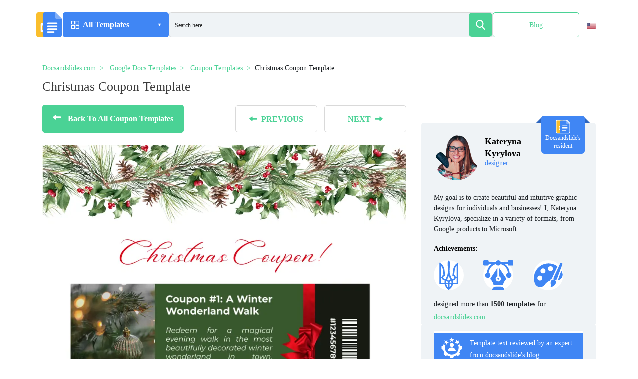

--- FILE ---
content_type: text/html; charset=UTF-8
request_url: https://docsandslides.com/google-docs/christmas-coupon-template/
body_size: 53287
content:
<!doctype html>
<html lang="en-US" >
<head><meta charset="UTF-8"><script>if(navigator.userAgent.match(/MSIE|Internet Explorer/i)||navigator.userAgent.match(/Trident\/7\..*?rv:11/i)){var href=document.location.href;if(!href.match(/[?&]nowprocket/)){if(href.indexOf("?")==-1){if(href.indexOf("#")==-1){document.location.href=href+"?nowprocket=1"}else{document.location.href=href.replace("#","?nowprocket=1#")}}else{if(href.indexOf("#")==-1){document.location.href=href+"&nowprocket=1"}else{document.location.href=href.replace("#","&nowprocket=1#")}}}}</script><script>class RocketLazyLoadScripts{constructor(){this.v="1.2.5.1",this.triggerEvents=["keydown","mousedown","mousemove","touchmove","touchstart","touchend","wheel"],this.userEventHandler=this._triggerListener.bind(this),this.touchStartHandler=this._onTouchStart.bind(this),this.touchMoveHandler=this._onTouchMove.bind(this),this.touchEndHandler=this._onTouchEnd.bind(this),this.clickHandler=this._onClick.bind(this),this.interceptedClicks=[],this.interceptedClickListeners=[],this._interceptClickListeners(this),window.addEventListener("pageshow",e=>{this.persisted=e.persisted,this.everythingLoaded&&this._triggerLastFunctions()}),document.addEventListener("DOMContentLoaded",()=>{this._preconnect3rdParties()}),this.delayedScripts={normal:[],async:[],defer:[]},this.trash=[],this.allJQueries=[]}_addUserInteractionListener(e){if(document.hidden){e._triggerListener();return}this.triggerEvents.forEach(t=>window.addEventListener(t,e.userEventHandler,{passive:!0})),window.addEventListener("touchstart",e.touchStartHandler,{passive:!0}),window.addEventListener("mousedown",e.touchStartHandler),document.addEventListener("visibilitychange",e.userEventHandler)}_removeUserInteractionListener(){this.triggerEvents.forEach(e=>window.removeEventListener(e,this.userEventHandler,{passive:!0})),document.removeEventListener("visibilitychange",this.userEventHandler)}_onTouchStart(e){"HTML"!==e.target.tagName&&(window.addEventListener("touchend",this.touchEndHandler),window.addEventListener("mouseup",this.touchEndHandler),window.addEventListener("touchmove",this.touchMoveHandler,{passive:!0}),window.addEventListener("mousemove",this.touchMoveHandler),e.target.addEventListener("click",this.clickHandler),this._disableOtherEventListeners(e.target,!0),this._renameDOMAttribute(e.target,"onclick","rocket-onclick"),this._pendingClickStarted())}_onTouchMove(e){window.removeEventListener("touchend",this.touchEndHandler),window.removeEventListener("mouseup",this.touchEndHandler),window.removeEventListener("touchmove",this.touchMoveHandler,{passive:!0}),window.removeEventListener("mousemove",this.touchMoveHandler),e.target.removeEventListener("click",this.clickHandler),this._disableOtherEventListeners(e.target,!1),this._renameDOMAttribute(e.target,"rocket-onclick","onclick"),this._pendingClickFinished()}_onTouchEnd(){window.removeEventListener("touchend",this.touchEndHandler),window.removeEventListener("mouseup",this.touchEndHandler),window.removeEventListener("touchmove",this.touchMoveHandler,{passive:!0}),window.removeEventListener("mousemove",this.touchMoveHandler)}_onClick(e){e.target.removeEventListener("click",this.clickHandler),this._disableOtherEventListeners(e.target,!1),this._renameDOMAttribute(e.target,"rocket-onclick","onclick"),this.interceptedClicks.push(e),e.preventDefault(),e.stopPropagation(),e.stopImmediatePropagation(),this._pendingClickFinished()}_replayClicks(){window.removeEventListener("touchstart",this.touchStartHandler,{passive:!0}),window.removeEventListener("mousedown",this.touchStartHandler),this.interceptedClicks.forEach(e=>{e.target.dispatchEvent(new MouseEvent("click",{view:e.view,bubbles:!0,cancelable:!0}))})}_interceptClickListeners(e){EventTarget.prototype.addEventListenerBase=EventTarget.prototype.addEventListener,EventTarget.prototype.addEventListener=function(t,i,r){"click"!==t||e.windowLoaded||i===e.clickHandler||e.interceptedClickListeners.push({target:this,func:i,options:r}),(this||window).addEventListenerBase(t,i,r)}}_disableOtherEventListeners(e,t){this.interceptedClickListeners.forEach(i=>{i.target===e&&(t?e.removeEventListener("click",i.func,i.options):e.addEventListener("click",i.func,i.options))}),e.parentNode!==document.documentElement&&this._disableOtherEventListeners(e.parentNode,t)}_waitForPendingClicks(){return new Promise(e=>{this._isClickPending?this._pendingClickFinished=e:e()})}_pendingClickStarted(){this._isClickPending=!0}_pendingClickFinished(){this._isClickPending=!1}_renameDOMAttribute(e,t,i){e.hasAttribute&&e.hasAttribute(t)&&(event.target.setAttribute(i,event.target.getAttribute(t)),event.target.removeAttribute(t))}_triggerListener(){this._removeUserInteractionListener(this),"loading"===document.readyState?document.addEventListener("DOMContentLoaded",this._loadEverythingNow.bind(this)):this._loadEverythingNow()}_preconnect3rdParties(){let e=[];document.querySelectorAll("script[type=rocketlazyloadscript][data-rocket-src]").forEach(t=>{let i=t.getAttribute("data-rocket-src");if(i&&0!==i.indexOf("data:")){0===i.indexOf("//")&&(i=location.protocol+i);try{let r=new URL(i).origin;r!==location.origin&&e.push({src:r,crossOrigin:t.crossOrigin||"module"===t.getAttribute("data-rocket-type")})}catch(n){}}}),e=[...new Map(e.map(e=>[JSON.stringify(e),e])).values()],this._batchInjectResourceHints(e,"preconnect")}async _loadEverythingNow(){this.lastBreath=Date.now(),this._delayEventListeners(this),this._delayJQueryReady(this),this._handleDocumentWrite(),this._registerAllDelayedScripts(),this._preloadAllScripts(),await this._loadScriptsFromList(this.delayedScripts.normal),await this._loadScriptsFromList(this.delayedScripts.defer),await this._loadScriptsFromList(this.delayedScripts.async);try{await this._triggerDOMContentLoaded(),await this._pendingWebpackRequests(this),await this._triggerWindowLoad()}catch(e){console.error(e)}window.dispatchEvent(new Event("rocket-allScriptsLoaded")),this.everythingLoaded=!0,this._waitForPendingClicks().then(()=>{this._replayClicks()}),this._emptyTrash()}_registerAllDelayedScripts(){document.querySelectorAll("script[type=rocketlazyloadscript]").forEach(e=>{e.hasAttribute("data-rocket-src")?e.hasAttribute("async")&&!1!==e.async?this.delayedScripts.async.push(e):e.hasAttribute("defer")&&!1!==e.defer||"module"===e.getAttribute("data-rocket-type")?this.delayedScripts.defer.push(e):this.delayedScripts.normal.push(e):this.delayedScripts.normal.push(e)})}async _transformScript(e){if(await this._littleBreath(),!0===e.noModule&&"noModule"in HTMLScriptElement.prototype){e.setAttribute("data-rocket-status","skipped");return}return new Promise(t=>{let i;function r(){(i||e).setAttribute("data-rocket-status","executed"),t()}try{if(navigator.userAgent.indexOf("Firefox/")>0||""===navigator.vendor)i=document.createElement("script"),[...e.attributes].forEach(e=>{let t=e.nodeName;"type"!==t&&("data-rocket-type"===t&&(t="type"),"data-rocket-src"===t&&(t="src"),i.setAttribute(t,e.nodeValue))}),e.text&&(i.text=e.text),i.hasAttribute("src")?(i.addEventListener("load",r),i.addEventListener("error",function(){i.setAttribute("data-rocket-status","failed"),t()}),setTimeout(()=>{i.isConnected||t()},1)):(i.text=e.text,r()),e.parentNode.replaceChild(i,e);else{let n=e.getAttribute("data-rocket-type"),s=e.getAttribute("data-rocket-src");n?(e.type=n,e.removeAttribute("data-rocket-type")):e.removeAttribute("type"),e.addEventListener("load",r),e.addEventListener("error",function(){e.setAttribute("data-rocket-status","failed"),t()}),s?(e.removeAttribute("data-rocket-src"),e.src=s):e.src="data:text/javascript;base64,"+window.btoa(unescape(encodeURIComponent(e.text)))}}catch(a){e.setAttribute("data-rocket-status","failed"),t()}})}async _loadScriptsFromList(e){let t=e.shift();return t&&t.isConnected?(await this._transformScript(t),this._loadScriptsFromList(e)):Promise.resolve()}_preloadAllScripts(){this._batchInjectResourceHints([...this.delayedScripts.normal,...this.delayedScripts.defer,...this.delayedScripts.async],"preload")}_batchInjectResourceHints(e,t){var i=document.createDocumentFragment();e.forEach(e=>{let r=e.getAttribute&&e.getAttribute("data-rocket-src")||e.src;if(r){let n=document.createElement("link");n.href=r,n.rel=t,"preconnect"!==t&&(n.as="script"),e.getAttribute&&"module"===e.getAttribute("data-rocket-type")&&(n.crossOrigin=!0),e.crossOrigin&&(n.crossOrigin=e.crossOrigin),e.integrity&&(n.integrity=e.integrity),i.appendChild(n),this.trash.push(n)}}),document.head.appendChild(i)}_delayEventListeners(e){let t={};function i(i,r){return t[r].eventsToRewrite.indexOf(i)>=0&&!e.everythingLoaded?"rocket-"+i:i}function r(e,r){var n;!t[n=e]&&(t[n]={originalFunctions:{add:n.addEventListener,remove:n.removeEventListener},eventsToRewrite:[]},n.addEventListener=function(){arguments[0]=i(arguments[0],n),t[n].originalFunctions.add.apply(n,arguments)},n.removeEventListener=function(){arguments[0]=i(arguments[0],n),t[n].originalFunctions.remove.apply(n,arguments)}),t[e].eventsToRewrite.push(r)}function n(t,i){let r=t[i];t[i]=null,Object.defineProperty(t,i,{get:()=>r||function(){},set(n){e.everythingLoaded?r=n:t["rocket"+i]=r=n}})}r(document,"DOMContentLoaded"),r(window,"DOMContentLoaded"),r(window,"load"),r(window,"pageshow"),r(document,"readystatechange"),n(document,"onreadystatechange"),n(window,"onload"),n(window,"onpageshow")}_delayJQueryReady(e){let t;function i(t){return e.everythingLoaded?t:t.split(" ").map(e=>"load"===e||0===e.indexOf("load.")?"rocket-jquery-load":e).join(" ")}function r(r){if(r&&r.fn&&!e.allJQueries.includes(r)){r.fn.ready=r.fn.init.prototype.ready=function(t){return e.domReadyFired?t.bind(document)(r):document.addEventListener("rocket-DOMContentLoaded",()=>t.bind(document)(r)),r([])};let n=r.fn.on;r.fn.on=r.fn.init.prototype.on=function(){return this[0]===window&&("string"==typeof arguments[0]||arguments[0]instanceof String?arguments[0]=i(arguments[0]):"object"==typeof arguments[0]&&Object.keys(arguments[0]).forEach(e=>{let t=arguments[0][e];delete arguments[0][e],arguments[0][i(e)]=t})),n.apply(this,arguments),this},e.allJQueries.push(r)}t=r}r(window.jQuery),Object.defineProperty(window,"jQuery",{get:()=>t,set(e){r(e)}})}async _pendingWebpackRequests(e){let t=document.querySelector("script[data-webpack]");async function i(){return new Promise(e=>{t.addEventListener("load",e),t.addEventListener("error",e)})}t&&(await i(),await e._requestAnimFrame(),await e._pendingWebpackRequests(e))}async _triggerDOMContentLoaded(){this.domReadyFired=!0,await this._littleBreath(),document.dispatchEvent(new Event("rocket-readystatechange")),await this._littleBreath(),document.rocketonreadystatechange&&document.rocketonreadystatechange(),await this._littleBreath(),document.dispatchEvent(new Event("rocket-DOMContentLoaded")),await this._littleBreath(),window.dispatchEvent(new Event("rocket-DOMContentLoaded"))}async _triggerWindowLoad(){await this._littleBreath(),document.dispatchEvent(new Event("rocket-readystatechange")),await this._littleBreath(),document.rocketonreadystatechange&&document.rocketonreadystatechange(),await this._littleBreath(),window.dispatchEvent(new Event("rocket-load")),await this._littleBreath(),window.rocketonload&&window.rocketonload(),await this._littleBreath(),this.allJQueries.forEach(e=>e(window).trigger("rocket-jquery-load")),await this._littleBreath();let e=new Event("rocket-pageshow");e.persisted=this.persisted,window.dispatchEvent(e),await this._littleBreath(),window.rocketonpageshow&&window.rocketonpageshow({persisted:this.persisted}),this.windowLoaded=!0}_triggerLastFunctions(){document.onreadystatechange&&document.onreadystatechange(),window.onload&&window.onload(),window.onpageshow&&window.onpageshow({persisted:this.persisted})}_handleDocumentWrite(){let e=new Map;document.write=document.writeln=function(t){let i=document.currentScript;i||console.error("WPRocket unable to document.write this: "+t);let r=document.createRange(),n=i.parentElement,s=e.get(i);void 0===s&&(s=i.nextSibling,e.set(i,s));let a=document.createDocumentFragment();r.setStart(a,0),a.appendChild(r.createContextualFragment(t)),n.insertBefore(a,s)}}async _littleBreath(){Date.now()-this.lastBreath>45&&(await this._requestAnimFrame(),this.lastBreath=Date.now())}async _requestAnimFrame(){return document.hidden?new Promise(e=>setTimeout(e)):new Promise(e=>requestAnimationFrame(e))}_emptyTrash(){this.trash.forEach(e=>e.remove())}static run(){let e=new RocketLazyLoadScripts;e._addUserInteractionListener(e)}}RocketLazyLoadScripts.run();</script>
	
	<meta name="viewport" content="width=device-width, initial-scale=1">
	<script type="rocketlazyloadscript" async data-rocket-src="https://pagead2.googlesyndication.com/pagead/js/adsbygoogle.js?client=ca-pub-5794710742571966"
	        crossorigin="anonymous"></script>
	<!-- Global site tag (gtag.js) - Google Analytics -->
	<script type="rocketlazyloadscript" data-rocket-type="text/javascript">
        function loadExternalCode() {
            var doc = document,
                script = doc.createElement('script');
            script.src = 'https://www.googletagmanager.com/gtag/js?id=UA-204337893-1';
            doc.body.appendChild(script);
        }
        setTimeout(loadExternalCode, 5000);
	</script>
	<script type="rocketlazyloadscript" defer>
        window.dataLayer = window.dataLayer || [];

        function gtag() {
            dataLayer.push(arguments);
        }

        gtag('js', new Date());
        gtag('config', 'UA-204337893-1');
	</script>
	<link rel="profile" href="https://gmpg.org/xfn/11">
	
	<link rel="preconnect" href="https://www.google.com">
	<link rel="preconnect" href="https://www.doubleclickbygoogle.com">
	<link rel="preconnect" href="https://pagead2.googlesyndication.com">
	<link rel="preload" href="https://docsandslides.com/wp-content/themes/goodocs/images/dest/logo.svg" as="image">
    <link rel="icon" href="https://docsandslides.com/wp-content/themes/goodocs/images/dest/logo.svg">



	<!-- <link rel="stylesheet" href="https://cdnjs.cloudflare.com/ajax/libs/font-awesome/6.0.0/css/all.min.css" integrity="sha512-9usAa10IRO0HhonpyAIVpjrylPvoDwiPUiKdWk5t3PyolY1cOd4DSE0Ga+ri4AuTroPR5aQvXU9xC6qOPnzFeg==" crossorigin="anonymous" referrerpolicy="no-referrer" /> -->
	<style>
		.form-control {
			display: block;
			width: 100%;
			padding: .375rem .75rem;
			font-size: 1rem;
			line-height: 1.5;
			color: #495057;
			background-color: #fff;
			background-clip: padding-box;
			border: 1px solid #ced4da;
			border-radius: .25rem;
		}

		.form-group {
			margin-bottom: 1rem;
		}

		.search-form .form-subm {
			font-size: 16px;
			right: 0;
			background: 0 0;
			border-radius: 5px;
			position: absolute;
			width: 50px;
			height: 50px;
			top: 0;
			display: flex;
			align-items: center;
			justify-content: center;
			border: none;
		}

		.main .top-block .top-search-block .search-form .form-control {
			background: #eff3f6;
			height: 50px;
			border-radius: 5px;
			border: none;
		}

		.search-form .form-subm {
			cursor: pointer;
			font-size: 16px;
			right: 0;
			background: 0 0;
			border-radius: 5px;
			position: absolute;
			width: 50px;
			height: 50px;
			top: 0;
			display: flex;
			align-items: center;
			justify-content: center;
			border: none;
		}

		.search-form .ffa-search {
			right: 0;
			background: #4ad295;
			border-radius: 5px;
			position: absolute;
			width: 50px;
			height: 50px;
			top: 0;
			display: flex;
			align-items: center;
			justify-content: center;
		}

		.search-form .ffa-search svg {
			fill: #fff;
			width: 30px;
		}

		.main .top-block .top-search-block .search-form .form-control {
			background: #eff3f6;
			height: 50px;
			border-radius: 5px;
			border: none;
		}
	</style>
	<meta name='robots' content='index, follow, max-image-preview:large, max-snippet:-1, max-video-preview:-1' />
	<style>img:is([sizes="auto" i], [sizes^="auto," i]) { contain-intrinsic-size: 3000px 1500px }</style>
	
	<!-- This site is optimized with the Yoast SEO plugin v26.2 - https://yoast.com/wordpress/plugins/seo/ -->
	<title>Free Christmas Coupon Template For Google Docs</title>
	<meta name="description" content="Get a free Christmas Coupon Template in a few clicks. Download our templates for Google Docs, edit and print it, or use digital form." />
	<link rel="canonical" href="https://docsandslides.com/google-docs/christmas-coupon-template/" />
	<meta property="og:locale" content="en_US" />
	<meta property="og:type" content="article" />
	<meta property="og:title" content="Free Christmas Coupon Template For Google Docs" />
	<meta property="og:description" content="Get a free Christmas Coupon Template in a few clicks. Download our templates for Google Docs, edit and print it, or use digital form." />
	<meta property="og:url" content="https://docsandslides.com/google-docs/christmas-coupon-template/" />
	<meta property="og:site_name" content="Docs&amp;Slides" />
	<meta property="article:modified_time" content="2024-12-10T14:13:57+00:00" />
	<meta property="og:image" content="https://beta.docsandslides.com/wp-content/uploads/2024/04/Christmas-Coupon-Template.webp" />
	<meta property="og:image:width" content="960" />
	<meta property="og:image:height" content="1356" />
	<meta property="og:image:type" content="image/webp" />
	<meta name="twitter:card" content="summary_large_image" />
	<!-- / Yoast SEO plugin. -->



<link rel="alternate" type="application/rss+xml" title="Docs&amp;Slides &raquo; Feed" href="https://docsandslides.com/feed/" />
<link rel="alternate" type="application/rss+xml" title="Docs&amp;Slides &raquo; Comments Feed" href="https://docsandslides.com/comments/feed/" />
<!-- docsandslides.com is managing ads with Advanced Ads 2.0.13 – https://wpadvancedads.com/ --><!--noptimize--><script type="rocketlazyloadscript" id="docsa-ready">
			window.advanced_ads_ready=function(e,a){a=a||"complete";var d=function(e){return"interactive"===a?"loading"!==e:"complete"===e};d(document.readyState)?e():document.addEventListener("readystatechange",(function(a){d(a.target.readyState)&&e()}),{once:"interactive"===a})},window.advanced_ads_ready_queue=window.advanced_ads_ready_queue||[];		</script>
		<!--/noptimize--><style id='safe-svg-svg-icon-style-inline-css'>
.safe-svg-cover{text-align:center}.safe-svg-cover .safe-svg-inside{display:inline-block;max-width:100%}.safe-svg-cover svg{fill:currentColor;height:100%;max-height:100%;max-width:100%;width:100%}

</style>
<link rel='stylesheet' id='bootstrap-css' href='https://docsandslides.com/wp-content/themes/goodocs/css/bootstrap.min.css?ver=-1' media='all' />
<link data-minify="1" rel='stylesheet' id='main-css' href='https://docsandslides.com/wp-content/cache/background-css/docsandslides.com/wp-content/cache/min/1/wp-content/themes/goodocs/css/app.min.css?ver=1767794652&wpr_t=1768671228' media='all' />
<link rel='stylesheet' id='fancybox-css-css' href='https://docsandslides.com/wp-content/themes/goodocs/css/jquery.fancybox.min.css?ver=-2' media='all' />
<link rel='stylesheet' id='owl-css-css' href='https://docsandslides.com/wp-content/cache/background-css/docsandslides.com/wp-content/themes/goodocs/css/owl.carousel.min.css?ver=6.8.3&wpr_t=1768671228' media='all' />
<link rel='stylesheet' id='owl-theme-css-css' href='https://docsandslides.com/wp-content/themes/goodocs/css/owl.theme.default.min.css?ver=6.8.3' media='all' />
<link rel='stylesheet' id='wpml-legacy-vertical-list-0-css' href='https://docsandslides.com/wp-content/plugins/sitepress-multilingual-cms/templates/language-switchers/legacy-list-vertical/style.min.css?ver=1' media='all' />
<style id='wpml-legacy-vertical-list-0-inline-css'>
.wpml-ls-statics-shortcode_actions{background-color:#ffffff;}.wpml-ls-statics-shortcode_actions, .wpml-ls-statics-shortcode_actions .wpml-ls-sub-menu, .wpml-ls-statics-shortcode_actions a {border-color:#ffffff;}
</style>
<link data-minify="1" rel='stylesheet' id='goodocs-style-css' href='https://docsandslides.com/wp-content/cache/min/1/wp-content/themes/goodocs/style.css?ver=1767794652' media='all' />
<link data-minify="1" rel='stylesheet' id='wp-pagenavi-css' href='https://docsandslides.com/wp-content/cache/min/1/wp-content/plugins/wp-pagenavi/pagenavi-css.css?ver=1767794652' media='all' />
<script id="wpml-cookie-js-extra">
var wpml_cookies = {"wp-wpml_current_language":{"value":"en","expires":1,"path":"\/"}};
var wpml_cookies = {"wp-wpml_current_language":{"value":"en","expires":1,"path":"\/"}};
</script>
<script type="rocketlazyloadscript" data-minify="1" data-rocket-src="https://docsandslides.com/wp-content/cache/min/1/wp-content/plugins/sitepress-multilingual-cms/res/js/cookies/language-cookie.js?ver=1767794652" id="wpml-cookie-js" defer data-wp-strategy="defer"></script>
<script type="rocketlazyloadscript" data-rocket-src="https://docsandslides.com/wp-content/themes/goodocs/js/jquery.fancybox.min.js?ver=-2" id="fancybox-js-js" defer></script>
<script type="rocketlazyloadscript" data-rocket-src="https://docsandslides.com/wp-includes/js/jquery/jquery.min.js?ver=3.7.1" id="jquery-core-js" defer></script>
<script type="rocketlazyloadscript" data-rocket-src="https://docsandslides.com/wp-content/themes/goodocs/js/owl.carousel.min.js?ver=6.8.3" id="owl-js-js" defer></script>
<script type="rocketlazyloadscript" data-rocket-src="https://docsandslides.com/wp-content/themes/goodocs/js/app.min.js?ver=1768660428" id="main-js" defer></script>
<script type="rocketlazyloadscript" data-minify="1" data-rocket-src="https://docsandslides.com/wp-content/cache/min/1/wp-content/themes/goodocs/js/loadmore.js?ver=1767794652" id="true_loadmore-js" defer></script>
<link rel="https://api.w.org/" href="https://docsandslides.com/wp-json/" /><link rel="alternate" title="JSON" type="application/json" href="https://docsandslides.com/wp-json/wp/v2/google-docs/17480" /><link rel="EditURI" type="application/rsd+xml" title="RSD" href="https://docsandslides.com/xmlrpc.php?rsd" />
<meta name="generator" content="WordPress 6.8.3" />
<link rel='shortlink' href='https://docsandslides.com/?p=17480' />
<link rel="alternate" title="oEmbed (JSON)" type="application/json+oembed" href="https://docsandslides.com/wp-json/oembed/1.0/embed?url=https%3A%2F%2Fdocsandslides.com%2Fgoogle-docs%2Fchristmas-coupon-template%2F" />
<link rel="alternate" title="oEmbed (XML)" type="text/xml+oembed" href="https://docsandslides.com/wp-json/oembed/1.0/embed?url=https%3A%2F%2Fdocsandslides.com%2Fgoogle-docs%2Fchristmas-coupon-template%2F&#038;format=xml" />
<meta name="generator" content="WPML ver:4.8.4 stt:1,2;" />
<meta name="cdp-version" content="1.5.0" /><style>.recentcomments a{display:inline !important;padding:0 !important;margin:0 !important;}</style><script type="rocketlazyloadscript" async data-rocket-src="https://pagead2.googlesyndication.com/pagead/js/adsbygoogle.js?client=ca-pub-5794710742571966" crossorigin="anonymous"></script>		<style id="wp-custom-css">
			.video-section .cont .right-col {
    max-width: 733px;
    overflow: hidden;
    width: 100%;
}
#download_confirm_form{
	z-index: 9999;
	max-width: 290px;
}
body.page-template-docs-template .category_description{
	padding: 30px 30px 15px 30px;
}
.section-blog-text .section-blog-wrap{
	min-height: 400px;
}
body.page-template-docs-template .doc-blocks{
	margin-top: 0;
}
body.page-template-docs-template .template-card.doc .img-wrapper, body.page-template-docs-template .template-card.slide .img-wrapper {
    height: 307px;
}
body.page-template-docs-template .main .doc-blocks .template-card .card-header {
		background-color: unset;
    padding: 15px 0 13px;
    border: none;
}
#download_confirm_form .choose-format__question + p{
	max-width: 195px;
}
.modal-window__body .doc-blocks .template-card{
	margin-bottom: 0;
}
.catalog-page .modal-window__body .doc-blocks{
	padding-bottom: 0;
}
.modal-window__body .img-wrapper img {
    width: 100%;
    height: 100%;
    -o-object-fit: unset;
     object-fit: unset;
}
.category_description img {
    width: 100%;
    object-fit: cover;
    max-height: 350px;
		max-width: 100%;
}
.otgs-development-site-front-end{
	display: none !important;
}
.section-blog-text h2, .tutorials h3, .education-community h3, .top-companies h3, .video-section .cont .left-col h3 {
    font-size: 28px;
    font-weight: 600;
    margin-bottom: 11px;
    line-height: 30px;
}
.expert {
    padding: 15px 25px 15px;
}
.bottom-author_block p:last-of-type{
	line-height: 26px;
}
.bottom-author_block p:not(.bottom-author_block p:last-of-type){
	font-size: 14px;
	font-weight: 400;
	line-height: 26px;
	text-align: justify;
	color: rgba(0, 0, 0, 1);
}
.expert + .author_block_content .bottom-author_block p{
	font-size: 14px;
	font-weight: 400;
	line-height: 26px;
	text-align: justify;
	color: rgba(0, 0, 0, 1);
}
.main-header h1{
	text-transform: capitalize;
}
.templates-count + .row{
	width: 100%;
}
.lang-switcher img{
	width: 18px;
	object-fit: cover;
	height: 12px;
}
.page-id-945 .attr-popup{
    display: none;
}
.asp_w_container_1{
    height: 100% !important;
}
#ajaxsearchpro1_1, #ajaxsearchpro1_2, div.asp_m.asp_m_1{
    height: 100% !important;
}
#ajaxsearchpro1_1 .probox, #ajaxsearchpro1_2 .probox, div.asp_m.asp_m_1 .probox{
    height: 96% !important;
}
#ajaxsearchpro1_1 .probox .proinput input.orig, #ajaxsearchpro1_2 .probox .proinput input.orig, div.asp_m.asp_m_1 .probox .proinput input.orig{
    height: 100% !important;
}
#ajaxsearchpro1_1 .probox .promagnifier, #ajaxsearchpro1_2 .probox .promagnifier, div.asp_m.asp_m_1 .probox .promagnifier{
    height: 100% !important;
    width: 48px !important;
    display: flex;
    justify-content: center;
    align-items: center;
}
#ajaxsearchpro1_1 .probox .proinput input.autocomplete, #ajaxsearchpro1_2 .probox .proinput input.autocomplete, div.asp_m.asp_m_1 .probox .proinput input.autocomplete{
    top: -7px;
}
.form-control {
			display: block;
			width: 100%;
			padding: .375rem .75rem;
			font-size: 1rem;
			line-height: 1.5;
			color: #495057;
			background-color: #fff;
			background-clip: padding-box;
			border: 1px solid #ced4da;
			border-radius: .25rem;
		}

		.form-group {
			margin-bottom: 1rem;
		}

		.search-form .form-subm {
			font-size: 16px;
			right: 0;
			background: 0 0;
			border-radius: 5px;
			position: absolute;
			width: 50px;
			height: 50px;
			top: 0;
			display: flex;
			align-items: center;
			justify-content: center;
			border: none;
		}

		.main .top-block .top-search-block .search-form .form-control {
			background: #eff3f6;
			height: 50px;
			border-radius: 5px;
			border: none;
		}

		.search-form .form-subm {
			cursor: pointer;
			font-size: 16px;
			right: 0;
			background: 0 0;
			border-radius: 5px;
			position: absolute;
			width: 50px;
			height: 50px;
			top: 0;
			display: flex;
			align-items: center;
			justify-content: center;
			border: none;
		}

		.search-form .ffa-search {
			right: 0;
			background: #4ad295;
			border-radius: 5px;
			position: absolute;
			width: 50px;
			height: 50px;
			top: 0;
			display: flex;
			align-items: center;
			justify-content: center;
		}

		.search-form .ffa-search svg {
			fill: #fff;
			width: 30px;
		}

		.main .top-block .top-search-block .search-form .form-control {
			background: #eff3f6;
			height: 50px;
			border-radius: 5px;
			border: none;
		}
.lang-switcher {
    padding: 15px;
    height: 100%;
    transition: all .3s ease;
    border-radius: 5px;
    position: relative;
}
.lang-switcher ul {
    opacity: 0;
    transition: all .3s ease;
    list-style-type: none;
    width: 89px;
    background-color: #fff;
    border-radius: 5px;
    position: absolute;
    left: -38px;
    box-shadow: 2px 4px 14px 0px #E6E8E9B8;
    padding: 7px 0;
}
.lang-switcher ul li{
    padding: 0 18px;
    transition: all .3s ease;
}
.lang-switcher ul li:hover{
    background-color: #EEF2F5;
}
.lang-switcher ul li a{
    font-family: "Roboto";
    font-size: 14px;
    font-weight: 400;
    line-height: 36px;
    letter-spacing: 0em;
    text-align: left;
    text-decoration: none;
    color: #000;
}
.lang-switcher:hover ul{
    opacity: 1;
}
.lang-switcher:hover{
    background-color: #EFF3F6;
    cursor: pointer;
}
#ajaxsearchpro1_1 .probox{
    border-radius: 6px !important;
}
#ajaxsearchpro1_1 .probox .promagnifier{
    border-radius: 6px !important;
}
.single-post .attr-popup{
	display: none;
}
.team-member-photo img, .team-member-left img:not(.team-member-left .steam-socials img){
	    vertical-align: middle;
    border-style: none;
    width: 170px;
    height: 170px;
    border-radius: 50%;
    object-fit: cover;
}
.section-blog-wrap .col-md-6{
	padding-left: 0;
	padding-right: 0;
}
.section-blog-wrap .col-md-6 p{
	font-size: 14px;
	font-weight: 400;
	line-height: 24px;
	text-align: left;
}
.main .doc-blocks .template-card {
    min-height: 560px;
}
.card-desc p{
	margin-bottom: 0;
}
.proclose{
	display: none !important;
}
.section-blog-wrap .img-wrap{
	width: 100%;
	height: 100%;
}
.section-blog-wrap .img-wrap *{
	width: 100%;
	height: 100%;
}
.btn-{
	    background-color: #fff;
    border: 1px solid #4086f4;
    color: #3b3b3b;
}
.btn-:hover{
	background-color: #4086f4;
	color: #fff;
}
#ajaxsearchpro1_1 .probox .proloading, #ajaxsearchpro1_2 .probox .proloading, div.asp_m.asp_m_1 .probox .proloading{
	align-self: center;
}
.contents{
    border-radius: 15px;
    background-color: #eff3f645;
    padding: 18px 25px;
    max-width: 670px;}

.table {
	width: 100%;
	margin-bottom: 20px;
	border: 1px solid #dddddd;
	border-collapse: collapse; 
}
.table th {
	font-weight: bold;
	padding: 5px;
	background: #efefef;
	border: 1px solid #dddddd;
}
.table td {
	border: 1px solid #dddddd;
	padding: 5px;
}
.main-article__date {
	margin: 0
}
.secondary-article__info {
	margin-left: 0
}

.menu-block .menu .menu-a .img-wrapper {
	width: 30px;
}
.dropdown-item {
	padding: 10px 12px!important;
}
iframe {
	max-width: 100%
}
.header .center-block .menu-block .menu > a .arr1 {
	margin-left: 3px;
}
.element-animation {
	margin: 10px auto 10px!important;
}



.blog-text p > img {
	max-width: 100%;
  height: auto;
  object-fit: contain;
}
.section-blog-text .section-blog-wrap {
    min-height: 350px;
}
#modal-successform{
	top: 115%;
	box-shadow: 0px 0px 100px #00000075;
}
@media all and (max-width: 1680px) and (max-height: 750px){
		#modal-successform {
    top: unset;
			bottom: -120%;
    box-shadow: 0px 0px 100px #00000075;
}
}
@media all and (max-width: 1367px){
	#modal-successform {
    top: 130%;
    box-shadow: 0px 0px 100px #00000075;
}
}
@media all and (max-width: 600px){
	body.archive .category_description {
    padding: 30px 0px 15px 0px;
}
	.category_description img{
		object-fit: contain;
	}
	.lang-switcher{
		display: none;
	}
	#modal-successform {
    top: unset;
		bottom: -320%;
    box-shadow: 0px 0px 100px #00000075;
    transform: translate(-50%, 0);
}
	body{
		overflow-x: hidden;
	}
	.section-blog-wrap .col-md-6 {
    padding-left: 15px;
    padding-right: 15px;
}
	.row{
		margin-left: 0;
		margin-right: 0;
	}
	.header__inner {
    display: flex;
    gap: 10px;
    align-items: center;
    height: 50px;
    width: 100%;
}
	.main .doc-blocks .template-card{
		min-height: 500px;
		margin-bottom: 20px;
	}
	.adsbygoogle *{
		width: 100%;
	}
	#download_confirm_form > p:not(:last-child){
		max-width: unset;
	}
	.card-licence{
		margin-bottom: 25px;
	}
}




		</style>
		<noscript><style id="rocket-lazyload-nojs-css">.rll-youtube-player, [data-lazy-src]{display:none !important;}</style></noscript>		<link data-minify="1" rel="stylesheet" id="asp-basic" href="https://docsandslides.com/wp-content/cache/min/1/wp-content/cache/asp/style.basic-ho-is-po-no-da-se-co-au-ga-se-is.css?ver=1767794652" media="all" /><style id='asp-instance-1'>div[id*='ajaxsearchpro1_'] div.asp_loader,div[id*='ajaxsearchpro1_'] div.asp_loader *{box-sizing:border-box !important;margin:0;padding:0;box-shadow:none}div[id*='ajaxsearchpro1_'] div.asp_loader{box-sizing:border-box;display:flex;flex:0 1 auto;flex-direction:column;flex-grow:0;flex-shrink:0;flex-basis:28px;max-width:100%;max-height:100%;align-items:center;justify-content:center}div[id*='ajaxsearchpro1_'] div.asp_loader-inner{width:100%;margin:0 auto;text-align:center;height:100%}@-webkit-keyframes rotate-simple{0%{-webkit-transform:rotate(0deg);transform:rotate(0deg)}50%{-webkit-transform:rotate(180deg);transform:rotate(180deg)}100%{-webkit-transform:rotate(360deg);transform:rotate(360deg)}}@keyframes rotate-simple{0%{-webkit-transform:rotate(0deg);transform:rotate(0deg)}50%{-webkit-transform:rotate(180deg);transform:rotate(180deg)}100%{-webkit-transform:rotate(360deg);transform:rotate(360deg)}}div[id*='ajaxsearchpro1_'] div.asp_simple-circle{margin:0;height:100%;width:100%;animation:rotate-simple 0.8s infinite linear;-webkit-animation:rotate-simple 0.8s infinite linear;border:4px solid rgb(255,255,255);border-right-color:transparent;border-radius:50%;box-sizing:border-box}div[id*='ajaxsearchprores1_'] .asp_res_loader div.asp_loader,div[id*='ajaxsearchprores1_'] .asp_res_loader div.asp_loader *{box-sizing:border-box !important;margin:0;padding:0;box-shadow:none}div[id*='ajaxsearchprores1_'] .asp_res_loader div.asp_loader{box-sizing:border-box;display:flex;flex:0 1 auto;flex-direction:column;flex-grow:0;flex-shrink:0;flex-basis:28px;max-width:100%;max-height:100%;align-items:center;justify-content:center}div[id*='ajaxsearchprores1_'] .asp_res_loader div.asp_loader-inner{width:100%;margin:0 auto;text-align:center;height:100%}@-webkit-keyframes rotate-simple{0%{-webkit-transform:rotate(0deg);transform:rotate(0deg)}50%{-webkit-transform:rotate(180deg);transform:rotate(180deg)}100%{-webkit-transform:rotate(360deg);transform:rotate(360deg)}}@keyframes rotate-simple{0%{-webkit-transform:rotate(0deg);transform:rotate(0deg)}50%{-webkit-transform:rotate(180deg);transform:rotate(180deg)}100%{-webkit-transform:rotate(360deg);transform:rotate(360deg)}}div[id*='ajaxsearchprores1_'] .asp_res_loader div.asp_simple-circle{margin:0;height:100%;width:100%;animation:rotate-simple 0.8s infinite linear;-webkit-animation:rotate-simple 0.8s infinite linear;border:4px solid rgb(255,255,255);border-right-color:transparent;border-radius:50%;box-sizing:border-box}#ajaxsearchpro1_1 div.asp_loader,#ajaxsearchpro1_2 div.asp_loader,#ajaxsearchpro1_1 div.asp_loader *,#ajaxsearchpro1_2 div.asp_loader *{box-sizing:border-box !important;margin:0;padding:0;box-shadow:none}#ajaxsearchpro1_1 div.asp_loader,#ajaxsearchpro1_2 div.asp_loader{box-sizing:border-box;display:flex;flex:0 1 auto;flex-direction:column;flex-grow:0;flex-shrink:0;flex-basis:28px;max-width:100%;max-height:100%;align-items:center;justify-content:center}#ajaxsearchpro1_1 div.asp_loader-inner,#ajaxsearchpro1_2 div.asp_loader-inner{width:100%;margin:0 auto;text-align:center;height:100%}@-webkit-keyframes rotate-simple{0%{-webkit-transform:rotate(0deg);transform:rotate(0deg)}50%{-webkit-transform:rotate(180deg);transform:rotate(180deg)}100%{-webkit-transform:rotate(360deg);transform:rotate(360deg)}}@keyframes rotate-simple{0%{-webkit-transform:rotate(0deg);transform:rotate(0deg)}50%{-webkit-transform:rotate(180deg);transform:rotate(180deg)}100%{-webkit-transform:rotate(360deg);transform:rotate(360deg)}}#ajaxsearchpro1_1 div.asp_simple-circle,#ajaxsearchpro1_2 div.asp_simple-circle{margin:0;height:100%;width:100%;animation:rotate-simple 0.8s infinite linear;-webkit-animation:rotate-simple 0.8s infinite linear;border:4px solid rgb(255,255,255);border-right-color:transparent;border-radius:50%;box-sizing:border-box}@-webkit-keyframes asp_an_fadeInDown{0%{opacity:0;-webkit-transform:translateY(-20px)}100%{opacity:1;-webkit-transform:translateY(0)}}@keyframes asp_an_fadeInDown{0%{opacity:0;transform:translateY(-20px)}100%{opacity:1;transform:translateY(0)}}.asp_an_fadeInDown{-webkit-animation-name:asp_an_fadeInDown;animation-name:asp_an_fadeInDown}div.asp_r.asp_r_1,div.asp_r.asp_r_1 *,div.asp_m.asp_m_1,div.asp_m.asp_m_1 *,div.asp_s.asp_s_1,div.asp_s.asp_s_1 *{-webkit-box-sizing:content-box;-moz-box-sizing:content-box;-ms-box-sizing:content-box;-o-box-sizing:content-box;box-sizing:content-box;border:0;border-radius:0;text-transform:none;text-shadow:none;box-shadow:none;text-decoration:none;text-align:left;letter-spacing:normal}div.asp_r.asp_r_1,div.asp_m.asp_m_1,div.asp_s.asp_s_1{-webkit-box-sizing:border-box;-moz-box-sizing:border-box;-ms-box-sizing:border-box;-o-box-sizing:border-box;box-sizing:border-box}div.asp_r.asp_r_1,div.asp_r.asp_r_1 *,div.asp_m.asp_m_1,div.asp_m.asp_m_1 *,div.asp_s.asp_s_1,div.asp_s.asp_s_1 *{padding:0;margin:0}.wpdreams_clear{clear:both}.asp_w_container_1{width:100%}#ajaxsearchpro1_1,#ajaxsearchpro1_2,div.asp_m.asp_m_1{width:100%;height:auto;max-height:none;border-radius:5px;background:#d1eaff;margin-top:0;margin-bottom:0;background-image:-moz-radial-gradient(center,ellipse cover,rgba(239,243,246,1),rgba(239,243,246,1));background-image:-webkit-gradient(radial,center center,0px,center center,100%,rgba(239,243,246,1),rgba(239,243,246,1));background-image:-webkit-radial-gradient(center,ellipse cover,rgba(239,243,246,1),rgba(239,243,246,1));background-image:-o-radial-gradient(center,ellipse cover,rgba(239,243,246,1),rgba(239,243,246,1));background-image:-ms-radial-gradient(center,ellipse cover,rgba(239,243,246,1),rgba(239,243,246,1));background-image:radial-gradient(ellipse at center,rgba(239,243,246,1),rgba(239,243,246,1));overflow:hidden;border:1px none rgb(217,217,217);border-radius:0;box-shadow:none}#ajaxsearchpro1_1 .probox,#ajaxsearchpro1_2 .probox,div.asp_m.asp_m_1 .probox{margin:0;height:34px;background:transparent;border:1px solid rgb(217,217,217);border-radius:0;box-shadow:none}p[id*=asp-try-1]{color:rgb(85,85,85) !important;display:block}div.asp_main_container+[id*=asp-try-1]{width:100%}p[id*=asp-try-1] a{color:rgb(255,181,86) !important}p[id*=asp-try-1] a:after{color:rgb(85,85,85) !important;display:inline;content:','}p[id*=asp-try-1] a:last-child:after{display:none}#ajaxsearchpro1_1 .probox .proinput,#ajaxsearchpro1_2 .probox .proinput,div.asp_m.asp_m_1 .probox .proinput{font-weight:normal;font-family:inherit;color:rgba(0,0,0,1);font-size:12px;line-height:15px;text-shadow:none;line-height:normal;flex-grow:1;order:5;-webkit-flex-grow:1;-webkit-order:5}#ajaxsearchpro1_1 .probox .proinput input.orig,#ajaxsearchpro1_2 .probox .proinput input.orig,div.asp_m.asp_m_1 .probox .proinput input.orig{font-weight:normal;font-family:inherit;color:rgba(0,0,0,1);font-size:12px;line-height:15px;text-shadow:none;line-height:normal;border:0;box-shadow:none;height:34px;position:relative;z-index:2;padding:0 !important;padding-top:2px !important;margin:-1px 0 0 -4px !important;width:100%;background:transparent !important}#ajaxsearchpro1_1 .probox .proinput input.autocomplete,#ajaxsearchpro1_2 .probox .proinput input.autocomplete,div.asp_m.asp_m_1 .probox .proinput input.autocomplete{font-weight:normal;font-family:inherit;color:rgba(0,0,0,1);font-size:12px;line-height:15px;text-shadow:none;line-height:normal;opacity:0.25;height:34px;display:block;position:relative;z-index:1;padding:0 !important;margin:-1px 0 0 -4px !important;margin-top:-34px !important;width:100%;background:transparent !important}.rtl #ajaxsearchpro1_1 .probox .proinput input.orig,.rtl #ajaxsearchpro1_2 .probox .proinput input.orig,.rtl #ajaxsearchpro1_1 .probox .proinput input.autocomplete,.rtl #ajaxsearchpro1_2 .probox .proinput input.autocomplete,.rtl div.asp_m.asp_m_1 .probox .proinput input.orig,.rtl div.asp_m.asp_m_1 .probox .proinput input.autocomplete{font-weight:normal;font-family:inherit;color:rgba(0,0,0,1);font-size:12px;line-height:15px;text-shadow:none;line-height:normal;direction:rtl;text-align:right}.rtl #ajaxsearchpro1_1 .probox .proinput,.rtl #ajaxsearchpro1_2 .probox .proinput,.rtl div.asp_m.asp_m_1 .probox .proinput{margin-right:2px}.rtl #ajaxsearchpro1_1 .probox .proloading,.rtl #ajaxsearchpro1_1 .probox .proclose,.rtl #ajaxsearchpro1_2 .probox .proloading,.rtl #ajaxsearchpro1_2 .probox .proclose,.rtl div.asp_m.asp_m_1 .probox .proloading,.rtl div.asp_m.asp_m_1 .probox .proclose{order:3}div.asp_m.asp_m_1 .probox .proinput input.orig::-webkit-input-placeholder{font-weight:normal;font-family:inherit;color:rgba(0,0,0,1);font-size:12px;text-shadow:none;opacity:0.85}div.asp_m.asp_m_1 .probox .proinput input.orig::-moz-placeholder{font-weight:normal;font-family:inherit;color:rgba(0,0,0,1);font-size:12px;text-shadow:none;opacity:0.85}div.asp_m.asp_m_1 .probox .proinput input.orig:-ms-input-placeholder{font-weight:normal;font-family:inherit;color:rgba(0,0,0,1);font-size:12px;text-shadow:none;opacity:0.85}div.asp_m.asp_m_1 .probox .proinput input.orig:-moz-placeholder{font-weight:normal;font-family:inherit;color:rgba(0,0,0,1);font-size:12px;text-shadow:none;opacity:0.85;line-height:normal !important}#ajaxsearchpro1_1 .probox .proinput input.autocomplete,#ajaxsearchpro1_2 .probox .proinput input.autocomplete,div.asp_m.asp_m_1 .probox .proinput input.autocomplete{font-weight:normal;font-family:inherit;color:rgba(0,0,0,1);font-size:12px;line-height:15px;text-shadow:none;line-height:normal;border:0;box-shadow:none}#ajaxsearchpro1_1 .probox .proloading,#ajaxsearchpro1_1 .probox .proclose,#ajaxsearchpro1_1 .probox .promagnifier,#ajaxsearchpro1_1 .probox .prosettings,#ajaxsearchpro1_2 .probox .proloading,#ajaxsearchpro1_2 .probox .proclose,#ajaxsearchpro1_2 .probox .promagnifier,#ajaxsearchpro1_2 .probox .prosettings,div.asp_m.asp_m_1 .probox .proloading,div.asp_m.asp_m_1 .probox .proclose,div.asp_m.asp_m_1 .probox .promagnifier,div.asp_m.asp_m_1 .probox .prosettings{width:34px;height:34px;flex:0 0 34px;flex-grow:0;order:7;-webkit-flex:0 0 34px;-webkit-flex-grow:0;-webkit-order:7}#ajaxsearchpro1_1 .probox .proclose svg,#ajaxsearchpro1_2 .probox .proclose svg,div.asp_m.asp_m_1 .probox .proclose svg{fill:rgb(254,254,254);background:rgb(51,51,51);box-shadow:0 0 0 2px rgba(255,255,255,0.9)}#ajaxsearchpro1_1 .probox .proloading,#ajaxsearchpro1_2 .probox .proloading,div.asp_m.asp_m_1 .probox .proloading{width:34px;height:34px;min-width:34px;min-height:34px;max-width:34px;max-height:34px}#ajaxsearchpro1_1 .probox .proloading .asp_loader,#ajaxsearchpro1_2 .probox .proloading .asp_loader,div.asp_m.asp_m_1 .probox .proloading .asp_loader{width:30px;height:30px;min-width:30px;min-height:30px;max-width:30px;max-height:30px}#ajaxsearchpro1_1 .probox .promagnifier,#ajaxsearchpro1_2 .probox .promagnifier,div.asp_m.asp_m_1 .probox .promagnifier{width:auto;height:34px;flex:0 0 auto;order:7;-webkit-flex:0 0 auto;-webkit-order:7}div.asp_m.asp_m_1 .probox .promagnifier:focus-visible{outline:black outset}#ajaxsearchpro1_1 .probox .promagnifier .innericon,#ajaxsearchpro1_2 .probox .promagnifier .innericon,div.asp_m.asp_m_1 .probox .promagnifier .innericon{display:block;width:34px;height:34px;float:right}#ajaxsearchpro1_1 .probox .promagnifier .asp_text_button,#ajaxsearchpro1_2 .probox .promagnifier .asp_text_button,div.asp_m.asp_m_1 .probox .promagnifier .asp_text_button{display:block;width:auto;height:34px;float:right;margin:0;padding:0 10px 0 2px;font-weight:normal;font-family:"Open Sans";color:rgba(51,51,51,1);font-size:15px;line-height:normal;text-shadow:none;line-height:34px}#ajaxsearchpro1_1 .probox .promagnifier .innericon svg,#ajaxsearchpro1_2 .probox .promagnifier .innericon svg,div.asp_m.asp_m_1 .probox .promagnifier .innericon svg{fill:rgb(255,255,255)}#ajaxsearchpro1_1 .probox .prosettings .innericon svg,#ajaxsearchpro1_2 .probox .prosettings .innericon svg,div.asp_m.asp_m_1 .probox .prosettings .innericon svg{fill:rgb(255,255,255)}#ajaxsearchpro1_1 .probox .promagnifier,#ajaxsearchpro1_2 .probox .promagnifier,div.asp_m.asp_m_1 .probox .promagnifier{width:34px;height:34px;background-image:-webkit-linear-gradient(180deg,rgba(74,210,149,1),rgba(74,210,149,1));background-image:-moz-linear-gradient(180deg,rgba(74,210,149,1),rgba(74,210,149,1));background-image:-o-linear-gradient(180deg,rgba(74,210,149,1),rgba(74,210,149,1));background-image:-ms-linear-gradient(180deg,rgba(74,210,149,1) 0,rgba(74,210,149,1) 100%);background-image:linear-gradient(180deg,rgba(74,210,149,1),rgba(74,210,149,1));background-position:center center;background-repeat:no-repeat;order:11;-webkit-order:11;float:right;border:0 solid rgb(0,0,0);border-radius:0;box-shadow:0 0 0 0 rgba(255,255,255,0.61);cursor:pointer;background-size:100% 100%;background-position:center center;background-repeat:no-repeat;cursor:pointer}#ajaxsearchpro1_1 .probox .promagnifier .innericon,#ajaxsearchpro1_2 .probox .promagnifier .innericon,div.asp_m.asp_m_1 .probox .promagnifier .innericon{background-image:var(--wpr-bg-b12c48e2-260e-4a29-a432-83fbaeeadb51)}#ajaxsearchpro1_1 .probox .prosettings,#ajaxsearchpro1_2 .probox .prosettings,div.asp_m.asp_m_1 .probox .prosettings{width:34px;height:34px;background-image:-webkit-linear-gradient(185deg,rgba(74,210,149,1),rgba(74,210,149,1));background-image:-moz-linear-gradient(185deg,rgba(74,210,149,1),rgba(74,210,149,1));background-image:-o-linear-gradient(185deg,rgba(74,210,149,1),rgba(74,210,149,1));background-image:-ms-linear-gradient(185deg,rgba(74,210,149,1) 0,rgba(74,210,149,1) 100%);background-image:linear-gradient(185deg,rgba(74,210,149,1),rgba(74,210,149,1));background-position:center center;background-repeat:no-repeat;order:10;-webkit-order:10;float:right;border:0 solid rgb(104,174,199);border-radius:0;box-shadow:0 0 0 0 rgba(255,255,255,0.63);cursor:pointer;background-size:100% 100%;align-self:flex-end}#ajaxsearchprores1_1,#ajaxsearchprores1_2,div.asp_r.asp_r_1{position:absolute;z-index:11000;width:auto;margin:12px 0 0 0}#ajaxsearchprores1_1 .asp_nores,#ajaxsearchprores1_2 .asp_nores,div.asp_r.asp_r_1 .asp_nores{border:0 solid rgb(0,0,0);border-radius:0;box-shadow:0 5px 5px -5px #dfdfdf;padding:6px 12px 6px 12px;margin:0;font-weight:normal;font-family:inherit;color:rgba(74,74,74,1);font-size:1rem;line-height:1.2rem;text-shadow:none;font-weight:normal;background:rgb(255,255,255)}#ajaxsearchprores1_1 .asp_nores .asp_nores_kw_suggestions,#ajaxsearchprores1_2 .asp_nores .asp_nores_kw_suggestions,div.asp_r.asp_r_1 .asp_nores .asp_nores_kw_suggestions{color:rgba(0,0,0,1);font-weight:normal}#ajaxsearchprores1_1 .asp_nores .asp_keyword,#ajaxsearchprores1_2 .asp_nores .asp_keyword,div.asp_r.asp_r_1 .asp_nores .asp_keyword{padding:0 8px 0 0;cursor:pointer;color:rgba(20,84,169,1);font-weight:bold}#ajaxsearchprores1_1 .asp_results_top,#ajaxsearchprores1_2 .asp_results_top,div.asp_r.asp_r_1 .asp_results_top{background:rgb(255,255,255);border:1px none rgb(81,81,81);border-radius:0;padding:6px 12px 6px 12px;margin:0;text-align:center;font-weight:normal;font-family:"Open Sans";color:rgb(74,74,74);font-size:13px;line-height:16px;text-shadow:none}#ajaxsearchprores1_1 .results .item,#ajaxsearchprores1_2 .results .item,div.asp_r.asp_r_1 .results .item{height:auto;background:rgb(255,255,255)}#ajaxsearchprores1_1 .results .item.hovered,#ajaxsearchprores1_2 .results .item.hovered,div.asp_r.asp_r_1 .results .item.hovered{background-image:-moz-radial-gradient(center,ellipse cover,rgb(245,245,245),rgb(245,245,245));background-image:-webkit-gradient(radial,center center,0px,center center,100%,rgb(245,245,245),rgb(245,245,245));background-image:-webkit-radial-gradient(center,ellipse cover,rgb(245,245,245),rgb(245,245,245));background-image:-o-radial-gradient(center,ellipse cover,rgb(245,245,245),rgb(245,245,245));background-image:-ms-radial-gradient(center,ellipse cover,rgb(245,245,245),rgb(245,245,245));background-image:radial-gradient(ellipse at center,rgb(245,245,245),rgb(245,245,245))}#ajaxsearchprores1_1 .results .item .asp_image,#ajaxsearchprores1_2 .results .item .asp_image,div.asp_r.asp_r_1 .results .item .asp_image{background-size:cover;background-repeat:no-repeat}#ajaxsearchprores1_1 .results .item .asp_item_overlay_img,#ajaxsearchprores1_2 .results .item .asp_item_overlay_img,div.asp_r.asp_r_1 .results .item .asp_item_overlay_img{background-size:cover;background-repeat:no-repeat}#ajaxsearchprores1_1 .results .item .asp_content,#ajaxsearchprores1_2 .results .item .asp_content,div.asp_r.asp_r_1 .results .item .asp_content{overflow:hidden;background:transparent;margin:0;padding:0 10px}#ajaxsearchprores1_1 .results .item .asp_content h3,#ajaxsearchprores1_2 .results .item .asp_content h3,div.asp_r.asp_r_1 .results .item .asp_content h3{margin:0;padding:0;display:inline-block;line-height:inherit;font-weight:bold;font-family:"Open Sans";color:rgba(20,84,169,1);font-size:14px;line-height:20px;text-shadow:none}#ajaxsearchprores1_1 .results .item .asp_content h3 a,#ajaxsearchprores1_2 .results .item .asp_content h3 a,div.asp_r.asp_r_1 .results .item .asp_content h3 a{margin:0;padding:0;line-height:inherit;display:block;font-weight:bold;font-family:"Open Sans";color:rgba(20,84,169,1);font-size:14px;line-height:20px;text-shadow:none}#ajaxsearchprores1_1 .results .item .asp_content h3 a:hover,#ajaxsearchprores1_2 .results .item .asp_content h3 a:hover,div.asp_r.asp_r_1 .results .item .asp_content h3 a:hover{font-weight:bold;font-family:"Open Sans";color:rgba(20,84,169,1);font-size:14px;line-height:20px;text-shadow:none}#ajaxsearchprores1_1 .results .item div.etc,#ajaxsearchprores1_2 .results .item div.etc,div.asp_r.asp_r_1 .results .item div.etc{padding:0;font-size:13px;line-height:1.3em;margin-bottom:6px}#ajaxsearchprores1_1 .results .item .etc .asp_author,#ajaxsearchprores1_2 .results .item .etc .asp_author,div.asp_r.asp_r_1 .results .item .etc .asp_author{padding:0;font-weight:bold;font-family:"Open Sans";color:rgba(161,161,161,1);font-size:12px;line-height:13px;text-shadow:none}#ajaxsearchprores1_1 .results .item .etc .asp_date,#ajaxsearchprores1_2 .results .item .etc .asp_date,div.asp_r.asp_r_1 .results .item .etc .asp_date{margin:0 0 0 10px;padding:0;font-weight:normal;font-family:"Open Sans";color:rgba(173,173,173,1);font-size:12px;line-height:15px;text-shadow:none}#ajaxsearchprores1_1 .results .item div.asp_content,#ajaxsearchprores1_2 .results .item div.asp_content,div.asp_r.asp_r_1 .results .item div.asp_content{margin:0;padding:0;font-weight:normal;font-family:"Open Sans";color:rgba(74,74,74,1);font-size:13px;line-height:13px;text-shadow:none}#ajaxsearchprores1_1 span.highlighted,#ajaxsearchprores1_2 span.highlighted,div.asp_r.asp_r_1 span.highlighted{font-weight:bold;color:rgba(217,49,43,1);background-color:rgba(238,238,238,1)}#ajaxsearchprores1_1 p.showmore,#ajaxsearchprores1_2 p.showmore,div.asp_r.asp_r_1 p.showmore{text-align:center;font-weight:normal;font-family:"Open Sans";color:rgba(5,94,148,1);font-size:12px;line-height:15px;text-shadow:none}#ajaxsearchprores1_1 p.showmore a,#ajaxsearchprores1_2 p.showmore a,div.asp_r.asp_r_1 p.showmore a{font-weight:normal;font-family:"Open Sans";color:rgba(5,94,148,1);font-size:12px;line-height:15px;text-shadow:none;padding:10px 5px;margin:0 auto;background:rgba(255,255,255,1);display:block;text-align:center}#ajaxsearchprores1_1 .asp_res_loader,#ajaxsearchprores1_2 .asp_res_loader,div.asp_r.asp_r_1 .asp_res_loader{background:rgb(255,255,255);height:200px;padding:10px}#ajaxsearchprores1_1.isotopic .asp_res_loader,#ajaxsearchprores1_2.isotopic .asp_res_loader,div.asp_r.asp_r_1.isotopic .asp_res_loader{background:rgba(255,255,255,0);}#ajaxsearchprores1_1 .asp_res_loader .asp_loader,#ajaxsearchprores1_2 .asp_res_loader .asp_loader,div.asp_r.asp_r_1 .asp_res_loader .asp_loader{height:200px;width:200px;margin:0 auto}div.asp_s.asp_s_1.searchsettings,div.asp_s.asp_s_1.searchsettings,div.asp_s.asp_s_1.searchsettings{direction:ltr;padding:0;background-image:-webkit-linear-gradient(185deg,rgba(255,255,255,1),rgba(255,255,255,1));background-image:-moz-linear-gradient(185deg,rgba(255,255,255,1),rgba(255,255,255,1));background-image:-o-linear-gradient(185deg,rgba(255,255,255,1),rgba(255,255,255,1));background-image:-ms-linear-gradient(185deg,rgba(255,255,255,1) 0,rgba(255,255,255,1) 100%);background-image:linear-gradient(185deg,rgba(255,255,255,1),rgba(255,255,255,1));box-shadow:none;;max-width:208px;z-index:2}div.asp_s.asp_s_1.searchsettings.asp_s,div.asp_s.asp_s_1.searchsettings.asp_s,div.asp_s.asp_s_1.searchsettings.asp_s{z-index:11001}#ajaxsearchprobsettings1_1.searchsettings,#ajaxsearchprobsettings1_2.searchsettings,div.asp_sb.asp_sb_1.searchsettings{max-width:none}div.asp_s.asp_s_1.searchsettings form,div.asp_s.asp_s_1.searchsettings form,div.asp_s.asp_s_1.searchsettings form{display:flex}div.asp_sb.asp_sb_1.searchsettings form,div.asp_sb.asp_sb_1.searchsettings form,div.asp_sb.asp_sb_1.searchsettings form{display:flex}#ajaxsearchprosettings1_1.searchsettings div.asp_option_label,#ajaxsearchprosettings1_2.searchsettings div.asp_option_label,#ajaxsearchprosettings1_1.searchsettings .asp_label,#ajaxsearchprosettings1_2.searchsettings .asp_label,div.asp_s.asp_s_1.searchsettings div.asp_option_label,div.asp_s.asp_s_1.searchsettings .asp_label{font-weight:bold;font-family:inherit;color:rgb(255,255,255);font-size:12px;line-height:15px;text-shadow:none}#ajaxsearchprosettings1_1.searchsettings .asp_option_inner .asp_option_checkbox,#ajaxsearchprosettings1_2.searchsettings .asp_option_inner .asp_option_checkbox,div.asp_sb.asp_sb_1.searchsettings .asp_option_inner .asp_option_checkbox,div.asp_s.asp_s_1.searchsettings .asp_option_inner .asp_option_checkbox{background-image:-webkit-linear-gradient(180deg,rgb(34,34,34),rgb(69,72,77));background-image:-moz-linear-gradient(180deg,rgb(34,34,34),rgb(69,72,77));background-image:-o-linear-gradient(180deg,rgb(34,34,34),rgb(69,72,77));background-image:-ms-linear-gradient(180deg,rgb(34,34,34) 0,rgb(69,72,77) 100%);background-image:linear-gradient(180deg,rgb(34,34,34),rgb(69,72,77))}#ajaxsearchprosettings1_1.searchsettings .asp_option_inner .asp_option_checkbox:after,#ajaxsearchprosettings1_2.searchsettings .asp_option_inner .asp_option_checkbox:after,#ajaxsearchprobsettings1_1.searchsettings .asp_option_inner .asp_option_checkbox:after,#ajaxsearchprobsettings1_2.searchsettings .asp_option_inner .asp_option_checkbox:after,div.asp_sb.asp_sb_1.searchsettings .asp_option_inner .asp_option_checkbox:after,div.asp_s.asp_s_1.searchsettings .asp_option_inner .asp_option_checkbox:after{font-family:'asppsicons2';border:none;content:"\e800";display:block;position:absolute;top:0;left:0;font-size:11px;color:rgb(255,255,255);margin:1px 0 0 0 !important;line-height:17px;text-align:center;text-decoration:none;text-shadow:none}div.asp_sb.asp_sb_1.searchsettings .asp_sett_scroll,div.asp_s.asp_s_1.searchsettings .asp_sett_scroll{scrollbar-width:thin;scrollbar-color:rgba(0,0,0,0.5) transparent}div.asp_sb.asp_sb_1.searchsettings .asp_sett_scroll::-webkit-scrollbar,div.asp_s.asp_s_1.searchsettings .asp_sett_scroll::-webkit-scrollbar{width:7px}div.asp_sb.asp_sb_1.searchsettings .asp_sett_scroll::-webkit-scrollbar-track,div.asp_s.asp_s_1.searchsettings .asp_sett_scroll::-webkit-scrollbar-track{background:transparent}div.asp_sb.asp_sb_1.searchsettings .asp_sett_scroll::-webkit-scrollbar-thumb,div.asp_s.asp_s_1.searchsettings .asp_sett_scroll::-webkit-scrollbar-thumb{background:rgba(0,0,0,0.5);border-radius:5px;border:none}#ajaxsearchprosettings1_1.searchsettings .asp_sett_scroll,#ajaxsearchprosettings1_2.searchsettings .asp_sett_scroll,div.asp_s.asp_s_1.searchsettings .asp_sett_scroll{max-height:220px;overflow:auto}#ajaxsearchprobsettings1_1.searchsettings .asp_sett_scroll,#ajaxsearchprobsettings1_2.searchsettings .asp_sett_scroll,div.asp_sb.asp_sb_1.searchsettings .asp_sett_scroll{max-height:220px;overflow:auto}#ajaxsearchprosettings1_1.searchsettings fieldset,#ajaxsearchprosettings1_2.searchsettings fieldset,div.asp_s.asp_s_1.searchsettings fieldset{width:200px;min-width:200px;max-width:10000px}#ajaxsearchprobsettings1_1.searchsettings fieldset,#ajaxsearchprobsettings1_2.searchsettings fieldset,div.asp_sb.asp_sb_1.searchsettings fieldset{width:200px;min-width:200px;max-width:10000px}#ajaxsearchprosettings1_1.searchsettings fieldset legend,#ajaxsearchprosettings1_2.searchsettings fieldset legend,div.asp_s.asp_s_1.searchsettings fieldset legend{padding:0 0 0 10px;margin:0;background:transparent;font-weight:normal;font-family:inherit;color:rgb(31,31,31);font-size:13px;line-height:15px;text-shadow:none}#ajaxsearchprores1_1.vertical,#ajaxsearchprores1_2.vertical,div.asp_r.asp_r_1.vertical{padding:4px;background:rgba(255,255,255,1);border-radius:3px;border:0 none rgba(0,0,0,1);border-radius:0;box-shadow:none;visibility:hidden;display:none}#ajaxsearchprores1_1.vertical .results,#ajaxsearchprores1_2.vertical .results,div.asp_r.asp_r_1.vertical .results{max-height:none;overflow-x:hidden;overflow-y:auto}#ajaxsearchprores1_1.vertical .item,#ajaxsearchprores1_2.vertical .item,div.asp_r.asp_r_1.vertical .item{position:relative;box-sizing:border-box}#ajaxsearchprores1_1.vertical .item .asp_content h3,#ajaxsearchprores1_2.vertical .item .asp_content h3,div.asp_r.asp_r_1.vertical .item .asp_content h3{display:inline}#ajaxsearchprores1_1.vertical .results .item .asp_content,#ajaxsearchprores1_2.vertical .results .item .asp_content,div.asp_r.asp_r_1.vertical .results .item .asp_content{overflow:hidden;width:auto;height:auto;background:transparent;margin:0;padding:8px}#ajaxsearchprores1_1.vertical .results .item .asp_image,#ajaxsearchprores1_2.vertical .results .item .asp_image,div.asp_r.asp_r_1.vertical .results .item .asp_image{width:0;height:0;margin:2px 8px 0 0}#ajaxsearchprores1_1.vertical .asp_simplebar-scrollbar::before,#ajaxsearchprores1_2.vertical .asp_simplebar-scrollbar::before,div.asp_r.asp_r_1.vertical .asp_simplebar-scrollbar::before{background:transparent;background-image:-moz-radial-gradient(center,ellipse cover,rgba(0,0,0,0.5),rgba(0,0,0,0.5));background-image:-webkit-gradient(radial,center center,0px,center center,100%,rgba(0,0,0,0.5),rgba(0,0,0,0.5));background-image:-webkit-radial-gradient(center,ellipse cover,rgba(0,0,0,0.5),rgba(0,0,0,0.5));background-image:-o-radial-gradient(center,ellipse cover,rgba(0,0,0,0.5),rgba(0,0,0,0.5));background-image:-ms-radial-gradient(center,ellipse cover,rgba(0,0,0,0.5),rgba(0,0,0,0.5));background-image:radial-gradient(ellipse at center,rgba(0,0,0,0.5),rgba(0,0,0,0.5))}#ajaxsearchprores1_1.vertical .results .item::after,#ajaxsearchprores1_2.vertical .results .item::after,div.asp_r.asp_r_1.vertical .results .item::after{display:block;position:absolute;bottom:0;content:"";height:1px;width:100%;background:rgba(204,204,204,0)}#ajaxsearchprores1_1.vertical .results .item.asp_last_item::after,#ajaxsearchprores1_2.vertical .results .item.asp_last_item::after,div.asp_r.asp_r_1.vertical .results .item.asp_last_item::after{display:none}.asp_spacer{display:none !important;}.asp_v_spacer{width:100%;height:0}#ajaxsearchprores1_1 .asp_group_header,#ajaxsearchprores1_2 .asp_group_header,div.asp_r.asp_r_1 .asp_group_header{background:#DDD;background:rgb(246,246,246);border-radius:3px 3px 0 0;border-top:1px solid rgb(248,248,248);border-left:1px solid rgb(248,248,248);border-right:1px solid rgb(248,248,248);margin:0 0 -3px;padding:7px 0 7px 10px;position:relative;z-index:1000;min-width:90%;flex-grow:1;font-weight:bold;font-family:"Open Sans";color:rgba(5,94,148,1);font-size:11px;line-height:13px;text-shadow:none}#ajaxsearchprores1_1.vertical .results,#ajaxsearchprores1_2.vertical .results,div.asp_r.asp_r_1.vertical .results{scrollbar-width:thin;scrollbar-color:rgba(0,0,0,0.5) rgb(255,255,255)}#ajaxsearchprores1_1.vertical .results::-webkit-scrollbar,#ajaxsearchprores1_2.vertical .results::-webkit-scrollbar,div.asp_r.asp_r_1.vertical .results::-webkit-scrollbar{width:10px}#ajaxsearchprores1_1.vertical .results::-webkit-scrollbar-track,#ajaxsearchprores1_2.vertical .results::-webkit-scrollbar-track,div.asp_r.asp_r_1.vertical .results::-webkit-scrollbar-track{background:rgb(255,255,255);box-shadow:inset 0 0 12px 12px transparent;border:none}#ajaxsearchprores1_1.vertical .results::-webkit-scrollbar-thumb,#ajaxsearchprores1_2.vertical .results::-webkit-scrollbar-thumb,div.asp_r.asp_r_1.vertical .results::-webkit-scrollbar-thumb{background:transparent;box-shadow:inset 0 0 12px 12px rgba(0,0,0,0);border:solid 2px transparent;border-radius:12px}#ajaxsearchprores1_1.vertical:hover .results::-webkit-scrollbar-thumb,#ajaxsearchprores1_2.vertical:hover .results::-webkit-scrollbar-thumb,div.asp_r.asp_r_1.vertical:hover .results::-webkit-scrollbar-thumb{box-shadow:inset 0 0 12px 12px rgba(0,0,0,0.5)}@media(hover:none),(max-width:500px){#ajaxsearchprores1_1.vertical .results::-webkit-scrollbar-thumb,#ajaxsearchprores1_2.vertical .results::-webkit-scrollbar-thumb,div.asp_r.asp_r_1.vertical .results::-webkit-scrollbar-thumb{box-shadow:inset 0 0 12px 12px rgba(0,0,0,0.5)}}</style>
				
				<style>
					@font-face {
  font-family: 'Open Sans';
  font-style: normal;
  font-weight: 300;
  font-stretch: normal;
  font-display: swap;
  src: url(https://fonts.gstatic.com/s/opensans/v40/memSYaGs126MiZpBA-UvWbX2vVnXBbObj2OVZyOOSr4dVJWUgsiH0B4gaVc.ttf) format('truetype');
}
@font-face {
  font-family: 'Open Sans';
  font-style: normal;
  font-weight: 400;
  font-stretch: normal;
  font-display: swap;
  src: url(https://fonts.gstatic.com/s/opensans/v40/memSYaGs126MiZpBA-UvWbX2vVnXBbObj2OVZyOOSr4dVJWUgsjZ0B4gaVc.ttf) format('truetype');
}
@font-face {
  font-family: 'Open Sans';
  font-style: normal;
  font-weight: 700;
  font-stretch: normal;
  font-display: swap;
  src: url(https://fonts.gstatic.com/s/opensans/v40/memSYaGs126MiZpBA-UvWbX2vVnXBbObj2OVZyOOSr4dVJWUgsg-1x4gaVc.ttf) format('truetype');
}

				</style><style id="wpr-lazyload-bg-container"></style><style id="wpr-lazyload-bg-exclusion"></style>
<noscript>
<style id="wpr-lazyload-bg-nostyle">.owl-item .item::before,.single-img::before{--wpr-bg-2db8ad1b-4789-477c-bb9d-0279809eea12: url('https://docsandslides.com/wp-content/themes/goodocs/images/loader.svg');}.header .center-block .menu-block .menu>a .arr1,.header .center-block-2 .menu-block .menu>a .arr1{--wpr-bg-14d8158f-0007-469a-8b4a-3eba0657b7f4: url('https://docsandslides.com/wp-content/themes/goodocs/images/dest/arrow_green.svg');}.card-carousel_doc .owl-nav .owl-prev{--wpr-bg-7f683fb1-2ff2-447f-8b93-99ea87066ead: url('https://docsandslides.com/wp-content/themes/goodocs/images/dest/prev.png');}.card-carousel_doc .owl-nav .owl-next{--wpr-bg-4db0f417-8667-4cb7-b118-4d40ae5bd144: url('https://docsandslides.com/wp-content/themes/goodocs/images/dest/next.png');}.page-numbers.prev{--wpr-bg-44d67e45-a0ea-4896-b46e-4ab0089dcb9b: url('https://docsandslides.com/wp-content/uploads/2024/03/arrow-left.svg');}.page-numbers.next{--wpr-bg-f09d4fcf-e852-4b88-9308-bd5caba80279: url('https://docsandslides.com/wp-content/uploads/2024/03/arrow-right.svg');}.starbox .stars .star_holder .star{--wpr-bg-3727f5e9-4a73-431a-92b0-7190dabddfb2: url('https://docsandslides.com/wp-admin/goodocsest/5-large.png');}#download_confirm_form .wpcf7-list-item label._active .wpcf7-list-item-label::before{--wpr-bg-dc4ea2a7-16d1-4c67-9944-28a6648646af: url('https://docsandslides.com/wp-content/themes/goodocs/images/check.svg');}.banner-front ul li::before{--wpr-bg-60dab41d-5a79-4129-8cee-3b645a54a97b: url('https://docsandslides.com/wp-content/themes/goodocs/images/checked.svg');}.banner-front.banner-blue{--wpr-bg-b2bfd79d-613e-4ed6-9816-fc073a12fa15: url('https://docsandslides.com/wp-content/themes/goodocs/images/section1.png');}.banner-front.banner-blue{--wpr-bg-af12ce7f-645f-4028-8b69-69306ff5c866: url('https://docsandslides.com/wp-content/themes/goodocs/images/section1-mob.png');}.banner-front.banner-yellow{--wpr-bg-6e0904f0-308d-4fae-8f7c-d0b3a5cb3910: url('https://docsandslides.com/wp-content/themes/goodocs/images/section2.png');}.banner-front.banner-yellow{--wpr-bg-9afd1dd8-7023-4b6c-9571-85f6f009c183: url('https://docsandslides.com/wp-content/themes/goodocs/images/section2-mob.png');}.banner-front.banner-yellow ul li::before{--wpr-bg-44b34a67-c861-4cc3-b049-faf57862bb53: url('https://docsandslides.com/wp-content/themes/goodocs/images/checked.svg');}.banner-front.banner-green{--wpr-bg-4bd0d8fe-a42c-4fc2-a602-cb6fce39fd84: url('https://docsandslides.com/wp-content/themes/goodocs/images/section3.png');}.banner-front.banner-green{--wpr-bg-a998988e-ee70-4f56-b763-142e780ab399: url('https://docsandslides.com/wp-content/themes/goodocs/images/section3-mob.png');}.banner-front.banner-green ul li::before{--wpr-bg-6fa4a40a-4ebc-4578-9b4c-9d8ede3c1440: url('https://docsandslides.com/wp-content/themes/goodocs/images/checked.svg');}.banner-front.banner-violet{--wpr-bg-2b26c638-b2a0-443e-ba45-05c449aaa1fa: url('https://docsandslides.com/wp-content/themes/goodocs/images/section4.png');}.banner-front.banner-violet{--wpr-bg-10a8dc80-db4f-46b9-b6b7-bdb1273fdb67: url('https://docsandslides.com/wp-content/themes/goodocs/images/section4-mob.png');}.banner-front.banner-violet ul li::before{--wpr-bg-5780978e-6830-4cd4-a095-8c7445b1927d: url('https://docsandslides.com/wp-content/themes/goodocs/images/checked.svg');}.banner-front.banner-red{--wpr-bg-c5e5418d-529d-45cc-a0a4-93a29cd955de: url('https://docsandslides.com/wp-content/themes/goodocs/images/section5.png');}.banner-front.banner-red{--wpr-bg-8f88873b-ae33-4d1e-8ad7-9e7297f398a1: url('https://docsandslides.com/wp-content/themes/goodocs/images/section5-mob.png');}.banner-front.banner-red ul li::before{--wpr-bg-2d72d938-de38-4e46-b1c3-e1a2169f1134: url('https://docsandslides.com/wp-content/themes/goodocs/images/checked.svg');}.owl-carousel .owl-video-play-icon{--wpr-bg-614b2cb5-41e8-4841-8ed4-0d457afcf9af: url('https://docsandslides.com/wp-content/themes/goodocs/css/owl.video.play.png');}#ajaxsearchpro1_1 .probox .promagnifier .innericon,#ajaxsearchpro1_2 .probox .promagnifier .innericon,div.asp_m.asp_m_1 .probox .promagnifier .innericon{--wpr-bg-b12c48e2-260e-4a29-a432-83fbaeeadb51: url('https://docsandslides.com/wp-content/uploads/2024/02/magnifier.svg');}</style>
</noscript>
<script type="application/javascript">const rocket_pairs = [{"selector":".owl-item .item,.single-img","style":".owl-item .item::before,.single-img::before{--wpr-bg-2db8ad1b-4789-477c-bb9d-0279809eea12: url('https:\/\/docsandslides.com\/wp-content\/themes\/goodocs\/images\/loader.svg');}","hash":"2db8ad1b-4789-477c-bb9d-0279809eea12","url":"https:\/\/docsandslides.com\/wp-content\/themes\/goodocs\/images\/loader.svg"},{"selector":".header .center-block .menu-block .menu>a .arr1,.header .center-block-2 .menu-block .menu>a .arr1","style":".header .center-block .menu-block .menu>a .arr1,.header .center-block-2 .menu-block .menu>a .arr1{--wpr-bg-14d8158f-0007-469a-8b4a-3eba0657b7f4: url('https:\/\/docsandslides.com\/wp-content\/themes\/goodocs\/images\/dest\/arrow_green.svg');}","hash":"14d8158f-0007-469a-8b4a-3eba0657b7f4","url":"https:\/\/docsandslides.com\/wp-content\/themes\/goodocs\/images\/dest\/arrow_green.svg"},{"selector":".card-carousel_doc .owl-nav .owl-prev","style":".card-carousel_doc .owl-nav .owl-prev{--wpr-bg-7f683fb1-2ff2-447f-8b93-99ea87066ead: url('https:\/\/docsandslides.com\/wp-content\/themes\/goodocs\/images\/dest\/prev.png');}","hash":"7f683fb1-2ff2-447f-8b93-99ea87066ead","url":"https:\/\/docsandslides.com\/wp-content\/themes\/goodocs\/images\/dest\/prev.png"},{"selector":".card-carousel_doc .owl-nav .owl-next","style":".card-carousel_doc .owl-nav .owl-next{--wpr-bg-4db0f417-8667-4cb7-b118-4d40ae5bd144: url('https:\/\/docsandslides.com\/wp-content\/themes\/goodocs\/images\/dest\/next.png');}","hash":"4db0f417-8667-4cb7-b118-4d40ae5bd144","url":"https:\/\/docsandslides.com\/wp-content\/themes\/goodocs\/images\/dest\/next.png"},{"selector":".page-numbers.prev","style":".page-numbers.prev{--wpr-bg-44d67e45-a0ea-4896-b46e-4ab0089dcb9b: url('https:\/\/docsandslides.com\/wp-content\/uploads\/2024\/03\/arrow-left.svg');}","hash":"44d67e45-a0ea-4896-b46e-4ab0089dcb9b","url":"https:\/\/docsandslides.com\/wp-content\/uploads\/2024\/03\/arrow-left.svg"},{"selector":".page-numbers.next","style":".page-numbers.next{--wpr-bg-f09d4fcf-e852-4b88-9308-bd5caba80279: url('https:\/\/docsandslides.com\/wp-content\/uploads\/2024\/03\/arrow-right.svg');}","hash":"f09d4fcf-e852-4b88-9308-bd5caba80279","url":"https:\/\/docsandslides.com\/wp-content\/uploads\/2024\/03\/arrow-right.svg"},{"selector":".starbox .stars .star_holder .star","style":".starbox .stars .star_holder .star{--wpr-bg-3727f5e9-4a73-431a-92b0-7190dabddfb2: url('https:\/\/docsandslides.com\/wp-admin\/goodocsest\/5-large.png');}","hash":"3727f5e9-4a73-431a-92b0-7190dabddfb2","url":"https:\/\/docsandslides.com\/wp-admin\/goodocsest\/5-large.png"},{"selector":"#download_confirm_form .wpcf7-list-item label._active .wpcf7-list-item-label","style":"#download_confirm_form .wpcf7-list-item label._active .wpcf7-list-item-label::before{--wpr-bg-dc4ea2a7-16d1-4c67-9944-28a6648646af: url('https:\/\/docsandslides.com\/wp-content\/themes\/goodocs\/images\/check.svg');}","hash":"dc4ea2a7-16d1-4c67-9944-28a6648646af","url":"https:\/\/docsandslides.com\/wp-content\/themes\/goodocs\/images\/check.svg"},{"selector":".banner-front ul li","style":".banner-front ul li::before{--wpr-bg-60dab41d-5a79-4129-8cee-3b645a54a97b: url('https:\/\/docsandslides.com\/wp-content\/themes\/goodocs\/images\/checked.svg');}","hash":"60dab41d-5a79-4129-8cee-3b645a54a97b","url":"https:\/\/docsandslides.com\/wp-content\/themes\/goodocs\/images\/checked.svg"},{"selector":".banner-front.banner-blue","style":".banner-front.banner-blue{--wpr-bg-b2bfd79d-613e-4ed6-9816-fc073a12fa15: url('https:\/\/docsandslides.com\/wp-content\/themes\/goodocs\/images\/section1.png');}","hash":"b2bfd79d-613e-4ed6-9816-fc073a12fa15","url":"https:\/\/docsandslides.com\/wp-content\/themes\/goodocs\/images\/section1.png"},{"selector":".banner-front.banner-blue","style":".banner-front.banner-blue{--wpr-bg-af12ce7f-645f-4028-8b69-69306ff5c866: url('https:\/\/docsandslides.com\/wp-content\/themes\/goodocs\/images\/section1-mob.png');}","hash":"af12ce7f-645f-4028-8b69-69306ff5c866","url":"https:\/\/docsandslides.com\/wp-content\/themes\/goodocs\/images\/section1-mob.png"},{"selector":".banner-front.banner-yellow","style":".banner-front.banner-yellow{--wpr-bg-6e0904f0-308d-4fae-8f7c-d0b3a5cb3910: url('https:\/\/docsandslides.com\/wp-content\/themes\/goodocs\/images\/section2.png');}","hash":"6e0904f0-308d-4fae-8f7c-d0b3a5cb3910","url":"https:\/\/docsandslides.com\/wp-content\/themes\/goodocs\/images\/section2.png"},{"selector":".banner-front.banner-yellow","style":".banner-front.banner-yellow{--wpr-bg-9afd1dd8-7023-4b6c-9571-85f6f009c183: url('https:\/\/docsandslides.com\/wp-content\/themes\/goodocs\/images\/section2-mob.png');}","hash":"9afd1dd8-7023-4b6c-9571-85f6f009c183","url":"https:\/\/docsandslides.com\/wp-content\/themes\/goodocs\/images\/section2-mob.png"},{"selector":".banner-front.banner-yellow ul li","style":".banner-front.banner-yellow ul li::before{--wpr-bg-44b34a67-c861-4cc3-b049-faf57862bb53: url('https:\/\/docsandslides.com\/wp-content\/themes\/goodocs\/images\/checked.svg');}","hash":"44b34a67-c861-4cc3-b049-faf57862bb53","url":"https:\/\/docsandslides.com\/wp-content\/themes\/goodocs\/images\/checked.svg"},{"selector":".banner-front.banner-green","style":".banner-front.banner-green{--wpr-bg-4bd0d8fe-a42c-4fc2-a602-cb6fce39fd84: url('https:\/\/docsandslides.com\/wp-content\/themes\/goodocs\/images\/section3.png');}","hash":"4bd0d8fe-a42c-4fc2-a602-cb6fce39fd84","url":"https:\/\/docsandslides.com\/wp-content\/themes\/goodocs\/images\/section3.png"},{"selector":".banner-front.banner-green","style":".banner-front.banner-green{--wpr-bg-a998988e-ee70-4f56-b763-142e780ab399: url('https:\/\/docsandslides.com\/wp-content\/themes\/goodocs\/images\/section3-mob.png');}","hash":"a998988e-ee70-4f56-b763-142e780ab399","url":"https:\/\/docsandslides.com\/wp-content\/themes\/goodocs\/images\/section3-mob.png"},{"selector":".banner-front.banner-green ul li","style":".banner-front.banner-green ul li::before{--wpr-bg-6fa4a40a-4ebc-4578-9b4c-9d8ede3c1440: url('https:\/\/docsandslides.com\/wp-content\/themes\/goodocs\/images\/checked.svg');}","hash":"6fa4a40a-4ebc-4578-9b4c-9d8ede3c1440","url":"https:\/\/docsandslides.com\/wp-content\/themes\/goodocs\/images\/checked.svg"},{"selector":".banner-front.banner-violet","style":".banner-front.banner-violet{--wpr-bg-2b26c638-b2a0-443e-ba45-05c449aaa1fa: url('https:\/\/docsandslides.com\/wp-content\/themes\/goodocs\/images\/section4.png');}","hash":"2b26c638-b2a0-443e-ba45-05c449aaa1fa","url":"https:\/\/docsandslides.com\/wp-content\/themes\/goodocs\/images\/section4.png"},{"selector":".banner-front.banner-violet","style":".banner-front.banner-violet{--wpr-bg-10a8dc80-db4f-46b9-b6b7-bdb1273fdb67: url('https:\/\/docsandslides.com\/wp-content\/themes\/goodocs\/images\/section4-mob.png');}","hash":"10a8dc80-db4f-46b9-b6b7-bdb1273fdb67","url":"https:\/\/docsandslides.com\/wp-content\/themes\/goodocs\/images\/section4-mob.png"},{"selector":".banner-front.banner-violet ul li","style":".banner-front.banner-violet ul li::before{--wpr-bg-5780978e-6830-4cd4-a095-8c7445b1927d: url('https:\/\/docsandslides.com\/wp-content\/themes\/goodocs\/images\/checked.svg');}","hash":"5780978e-6830-4cd4-a095-8c7445b1927d","url":"https:\/\/docsandslides.com\/wp-content\/themes\/goodocs\/images\/checked.svg"},{"selector":".banner-front.banner-red","style":".banner-front.banner-red{--wpr-bg-c5e5418d-529d-45cc-a0a4-93a29cd955de: url('https:\/\/docsandslides.com\/wp-content\/themes\/goodocs\/images\/section5.png');}","hash":"c5e5418d-529d-45cc-a0a4-93a29cd955de","url":"https:\/\/docsandslides.com\/wp-content\/themes\/goodocs\/images\/section5.png"},{"selector":".banner-front.banner-red","style":".banner-front.banner-red{--wpr-bg-8f88873b-ae33-4d1e-8ad7-9e7297f398a1: url('https:\/\/docsandslides.com\/wp-content\/themes\/goodocs\/images\/section5-mob.png');}","hash":"8f88873b-ae33-4d1e-8ad7-9e7297f398a1","url":"https:\/\/docsandslides.com\/wp-content\/themes\/goodocs\/images\/section5-mob.png"},{"selector":".banner-front.banner-red ul li","style":".banner-front.banner-red ul li::before{--wpr-bg-2d72d938-de38-4e46-b1c3-e1a2169f1134: url('https:\/\/docsandslides.com\/wp-content\/themes\/goodocs\/images\/checked.svg');}","hash":"2d72d938-de38-4e46-b1c3-e1a2169f1134","url":"https:\/\/docsandslides.com\/wp-content\/themes\/goodocs\/images\/checked.svg"},{"selector":".owl-carousel .owl-video-play-icon","style":".owl-carousel .owl-video-play-icon{--wpr-bg-614b2cb5-41e8-4841-8ed4-0d457afcf9af: url('https:\/\/docsandslides.com\/wp-content\/themes\/goodocs\/css\/owl.video.play.png');}","hash":"614b2cb5-41e8-4841-8ed4-0d457afcf9af","url":"https:\/\/docsandslides.com\/wp-content\/themes\/goodocs\/css\/owl.video.play.png"},{"selector":"#ajaxsearchpro1_1 .probox .promagnifier .innericon,#ajaxsearchpro1_2 .probox .promagnifier .innericon,div.asp_m.asp_m_1 .probox .promagnifier .innericon","style":"#ajaxsearchpro1_1 .probox .promagnifier .innericon,#ajaxsearchpro1_2 .probox .promagnifier .innericon,div.asp_m.asp_m_1 .probox .promagnifier .innericon{--wpr-bg-b12c48e2-260e-4a29-a432-83fbaeeadb51: url('https:\/\/docsandslides.com\/wp-content\/uploads\/2024\/02\/magnifier.svg');}","hash":"b12c48e2-260e-4a29-a432-83fbaeeadb51","url":"https:\/\/docsandslides.com\/wp-content\/uploads\/2024\/02\/magnifier.svg"}]; const rocket_excluded_pairs = [];</script></head>
<body class="wp-singular google-docs-template-default single single-google-docs postid-17480 single-format-standard wp-theme-goodocs catalog-page aa-prefix-docsa-">

<div class="header">
	<div class="header__cont container">
		<div class="header__inner">
    <a style="text-decoration:none;" href="https://docsandslides.com/">
        <div class="left-block d-flex">
            <div class="logo">
                <img width="56" height="50" src="data:image/svg+xml,%3Csvg%20xmlns='http://www.w3.org/2000/svg'%20viewBox='0%200%2056%2050'%3E%3C/svg%3E" alt="logo" data-lazy-src="/wp-content/themes/goodocs/images/dest/logo.svg"><noscript><img width="56" height="50" src="/wp-content/themes/goodocs/images/dest/logo.svg" alt="logo"></noscript>
            </div>
        </div>
    </a>
    <nav class="header__menu menu-header">
        <div class="menu-header__spoiler">
            <svg class="menu-header__icon" width="20" height="20" viewBox="0 0 20 20" fill="none"
                 xmlns="http://www.w3.org/2000/svg">
                <path d="M8.6666 2H2.6666C2.3002 2 2 2.2996 2 2.6666V8.6666C2 9.0326 2.3002 9.3332 2.6666 9.3332H8.6666C9.0332 9.3332 9.3334 9.0324 9.3334 8.6666V2.6666C9.3334 2.2996 9.0332 2 8.6666 2ZM8 8H3.3334V3.3334H8V8Z"
                      fill="white"/>
                <path d="M17.3328 2H11.3328C10.9662 2 10.666 2.2996 10.666 2.6666V8.6666C10.666 9.0326 10.9662 9.3332 11.3328 9.3332H17.3328C17.6992 9.3332 17.9994 9.0324 17.9994 8.6666V2.6666C17.9994 2.2996 17.6992 2 17.3328 2ZM16.666 8H11.9994V3.3334H16.666V8Z"
                      fill="white"/>
                <path d="M8.6666 10.6668H2.6666C2.3002 10.6668 2 10.9662 2 11.3334V17.3334C2 17.6992 2.3002 18 2.6666 18H8.6666C9.0332 18 9.3334 17.6992 9.3334 17.3334V11.3334C9.3334 10.9662 9.0332 10.6668 8.6666 10.6668ZM8 16.6668H3.3334V12H8V16.6668Z"
                      fill="white"/>
                <path d="M17.3328 10.6667H11.3328C10.9662 10.6667 10.666 10.9661 10.666 11.3333V17.3333C10.666 17.6991 10.9662 17.9999 11.3328 17.9999H17.3328C17.6992 17.9999 17.9994 17.6991 17.9994 17.3333V11.3333C17.9994 10.9661 17.6992 10.6667 17.3328 10.6667ZM16.666 16.6667H11.9994V11.9999H16.666V16.6667Z"
                      fill="white"/>
            </svg>
            <span class="menu-header__text">All Templates</span>
            <svg class="menu-header__arrow" width="8" height="6" viewBox="0 0 8 6" fill="none"
                 xmlns="http://www.w3.org/2000/svg">
                <path d="M4 6L0.535898 0.75L7.4641 0.75L4 6Z" fill="white"/>
            </svg>
        </div>
                <div class="menu-header__list menu-list">
            <div class="menu-list__cont">


    <div class="lang-switcher">
        <img width="270" height="187" src="data:image/svg+xml,%3Csvg%20xmlns='http://www.w3.org/2000/svg'%20viewBox='0%200%20270%20187'%3E%3C/svg%3E" alt="en" data-lazy-src="https://docsandslides.com/wp-content/uploads/2024/04/images.png" /><noscript><img width="270" height="187" src="https://docsandslides.com/wp-content/uploads/2024/04/images.png" alt="en" /></noscript>        
<div class="wpml-ls-statics-shortcode_actions wpml-ls wpml-ls-legacy-list-vertical">
	<ul role="menu">

					<li class="wpml-ls-slot-shortcode_actions wpml-ls-item wpml-ls-item-en wpml-ls-current-language wpml-ls-first-item wpml-ls-item-legacy-list-vertical" role="none">
				<a href="https://docsandslides.com/google-docs/christmas-coupon-template/" class="wpml-ls-link" role="menuitem" >
					<span class="wpml-ls-native" role="menuitem">English</span></a>
			</li>
					<li class="wpml-ls-slot-shortcode_actions wpml-ls-item wpml-ls-item-es wpml-ls-last-item wpml-ls-item-legacy-list-vertical" role="none">
				<a href="https://docsandslides.com/es/google-docs/plantilla-de-cupon-de-navidad/" class="wpml-ls-link" role="menuitem" aria-label="Switch to Español" title="Switch to Español">
					<span class="wpml-ls-native" lang="es">Español</span></a>
			</li>
		
	</ul>
</div>
    </div>

                <span class="menu-list__title">Templates by category</span>
                <ul class="menu-list__list">
                                            <li class="menu-list__item" data-sub="business and management">
                            <a class="menu-list__link" href="#">Business and Management</a>

                            <div class="menu-list__submenu header-submenu"
                                 style="min-height: calc(100% - 50px)!important;">
                                <div class="header-submenu__item submenu-item submenu-item_business"
                                     style="height: 100%!important;">
                                    <span class="submenu-item__back">Business and Management</span>
                                    <ul class="submenu-item__list">
                                                                                        <li><a href="https://docsandslides.com/googledocs/agenda/">Agendas</a></li>
                                                                                            <li><a href="https://docsandslides.com/googledocs/analysis-templates/">SWOT Analyses</a></li>
                                                                                            <li><a href="https://docsandslides.com/googledocs/budget/">Budgets</a></li>
                                                                                            <li><a href="https://docsandslides.com/googledocs/business-card-templates/">Business Cards</a></li>
                                                                                            <li><a href="https://docsandslides.com/googledocs/business-plan-templates/">Business Plans</a></li>
                                                                                            <li><a href="https://docsandslides.com/googleslides/business/">Business</a></li>
                                                                                            <li><a href="https://docsandslides.com/googledocs/estimate-templates/">Estimates</a></li>
                                                                                            <li><a href="https://docsandslides.com/googleforms/event-registration-form/">Event Registration Form</a></li>
                                                                                            <li><a href="https://docsandslides.com/googlesheets/inventory-templates/">Inventories</a></li>
                                                                                            <li><a href="https://docsandslides.com/googledocs/invoice/">Invoices</a></li>
                                                                                            <li><a href="https://docsandslides.com/googledocs/letterhead-templates/">Letterheads</a></li>
                                                                                            <li><a href="https://docsandslides.com/googledocs/meeting-minutes-templates/">Meeting Minutes</a></li>
                                                                                            <li><a href="https://docsandslides.com/googleslides/pitch-deck-templates/">Pitch Decks</a></li>
                                                                                            <li><a href="https://docsandslides.com/googledocs/price-list-templates/">Price Lists</a></li>
                                                                                            <li><a href="https://docsandslides.com/googledocs/policy-templates/">Policy</a></li>
                                                                                            <li><a href="https://docsandslides.com/googledocs/receipt-templates/">Receipts</a></li>
                                                                                            <li><a href="https://docsandslides.com/googledocs/report/">Reports</a></li>
                                                                                            <li><a href="https://docsandslides.com/googleslides/roadmap-templates/">Roadmaps</a></li>
                                                                                            <li><a href="https://docsandslides.com/googledocs/standard-operating-procedure-templates/">Standard Operating Procedures</a></li>
                                                                                            <li><a href="https://docsandslides.com/googleslides/technology-templates/">Technologies</a></li>
                                                                                            <li><a href="https://docsandslides.com/googledocs/timeline/">Timelines (Docs)</a></li>
                                                                                </ul>

                                    <div class="submenu-item__square">
                                        <p><script type="rocketlazyloadscript" async data-rocket-src="https://pagead2.googlesyndication.com/pagead/js/adsbygoogle.js?client=ca-pub-5794710742571966"
crossorigin="anonymous"></script><br />
<!-- DocsAndSlides - Menu --><br />
<ins class="adsbygoogle"
style="display:block"
data-ad-client="ca-pub-5794710742571966"
data-ad-slot="6017582588"
data-ad-format="auto"
data-full-width-responsive="true"></ins><br />
<script type="rocketlazyloadscript">
(adsbygoogle = window.adsbygoogle || []).push({});
</script></p>
                                    </div>
                                </div>
                            </div>
                        </li>
                                            <li class="menu-list__item" data-sub="marketing">
                            <a class="menu-list__link" href="#">Marketing</a>

                            <div class="menu-list__submenu header-submenu"
                                 style="min-height: calc(100% - 50px)!important;">
                                <div class="header-submenu__item submenu-item submenu-item_business"
                                     style="height: 100%!important;">
                                    <span class="submenu-item__back">Marketing</span>
                                    <ul class="submenu-item__list">
                                                                                        <li><a href="https://docsandslides.com/googledocs/award-certificate-templates/">Award Certificates</a></li>
                                                                                            <li><a href="https://docsandslides.com/googledocs/booklet-templates/">Booklets</a></li>
                                                                                            <li><a href="https://docsandslides.com/googleslides/beauty/">Beauty</a></li>
                                                                                            <li><a href="https://docsandslides.com/googledocs/brochure-flyer/">Brochures</a></li>
                                                                                            <li><a href="https://docsandslides.com/googleslides/brochure/">Brochures (Slides)</a></li>
                                                                                            <li><a href="https://docsandslides.com/googledocs/coupon-templates/">Coupons</a></li>
                                                                                            <li><a href="https://docsandslides.com/googledocs/card/">Cards</a></li>
                                                                                            <li><a href="https://docsandslides.com/googledocs/certificate/">Certificates</a></li>
                                                                                            <li><a href="https://docsandslides.com/googledocs/flyer-templates/">Flyers</a></li>
                                                                                            <li><a href="https://docsandslides.com/googledocs/funeral-programs-templates/">Funeral Programs</a></li>
                                                                                            <li><a href="https://docsandslides.com/googledocs/label/">Labels</a></li>
                                                                                            <li><a href="https://docsandslides.com/googledocs/magazine/">Magazines</a></li>
                                                                                            <li><a href="https://docsandslides.com/googleslides/marketing-templates/">Marketing</a></li>
                                                                                            <li><a href="https://docsandslides.com/googleslides/medical-templates/">Medical</a></li>
                                                                                            <li><a href="https://docsandslides.com/googledocs/menu/">Menu</a></li>
                                                                                            <li><a href="https://docsandslides.com/googledocs/mind-map/">Mind Maps</a></li>
                                                                                            <li><a href="https://docsandslides.com/googledocs/newsletter/">Newsletters</a></li>
                                                                                            <li><a href="https://docsandslides.com/googleslides/portfolio/">Portfolio</a></li>
                                                                                            <li><a href="https://docsandslides.com/googledocs/postcard-templates/">Postcards</a></li>
                                                                                            <li><a href="https://docsandslides.com/googledocs/poster/">Posters (Docs)</a></li>
                                                                                            <li><a href="https://docsandslides.com/googleslides/poster/">Posters (Slides)</a></li>
                                                                                            <li><a href="https://docsandslides.com/googleslides/science/">Science</a></li>
                                                                                            <li><a href="https://docsandslides.com/googledocs/survey-templates/">Survey</a></li>
                                                                                            <li><a href="https://docsandslides.com/googledocs/ticket-templates/">Tickets</a></li>
                                                                                </ul>

                                    <div class="submenu-item__square">
                                        <p><script type="rocketlazyloadscript" async data-rocket-src="https://pagead2.googlesyndication.com/pagead/js/adsbygoogle.js?client=ca-pub-5794710742571966"
crossorigin="anonymous"></script><br />
<!-- DocsAndSlides - Menu --><br />
<ins class="adsbygoogle"
style="display:block"
data-ad-client="ca-pub-5794710742571966"
data-ad-slot="6017582588"
data-ad-format="auto"
data-full-width-responsive="true"></ins><br />
<script type="rocketlazyloadscript">
(adsbygoogle = window.adsbygoogle || []).push({});
</script></p>
                                    </div>
                                </div>
                            </div>
                        </li>
                                            <li class="menu-list__item" data-sub="documents">
                            <a class="menu-list__link" href="#">Documents</a>

                            <div class="menu-list__submenu header-submenu"
                                 style="min-height: calc(100% - 50px)!important;">
                                <div class="header-submenu__item submenu-item submenu-item_business"
                                     style="height: 100%!important;">
                                    <span class="submenu-item__back">Documents</span>
                                    <ul class="submenu-item__list">
                                                                                        <li><a href="https://docsandslides.com/googledocs/application-templates/">Applications</a></li>
                                                                                            <li><a href="https://docsandslides.com/googledocs/contract-templates/">Contracts</a></li>
                                                                                            <li><a href="https://docsandslides.com/googledocs/cover-letters-templates/">Cover Letters</a></li>
                                                                                            <li><a href="https://docsandslides.com/googledocs/cv-templates/">CVs</a></li>
                                                                                            <li><a href="https://docsandslides.com/googledocs/deed-templates/">Deeds</a></li>
                                                                                            <li><a href="https://docsandslides.com/googledocs/press-release-templates/">Press Releases</a></li>
                                                                                            <li><a href="https://docsandslides.com/googledocs/user-story-templates/">User Story</a></li>
                                                                                            <li><a href="https://docsandslides.com/googledocs/wills-templates/">Wills</a></li>
                                                                                </ul>

                                    <div class="submenu-item__square">
                                        <p><script type="rocketlazyloadscript" async data-rocket-src="https://pagead2.googlesyndication.com/pagead/js/adsbygoogle.js?client=ca-pub-5794710742571966"
crossorigin="anonymous"></script><br />
<!-- DocsAndSlides - Menu --><br />
<ins class="adsbygoogle"
style="display:block"
data-ad-client="ca-pub-5794710742571966"
data-ad-slot="6017582588"
data-ad-format="auto"
data-full-width-responsive="true"></ins><br />
<script type="rocketlazyloadscript">
(adsbygoogle = window.adsbygoogle || []).push({});
</script></p>
                                    </div>
                                </div>
                            </div>
                        </li>
                                            <li class="menu-list__item" data-sub="education">
                            <a class="menu-list__link" href="#">Education</a>

                            <div class="menu-list__submenu header-submenu"
                                 style="min-height: calc(100% - 50px)!important;">
                                <div class="header-submenu__item submenu-item submenu-item_business"
                                     style="height: 100%!important;">
                                    <span class="submenu-item__back">Education</span>
                                    <ul class="submenu-item__list">
                                                                                        <li><a href="https://docsandslides.com/googledocs/book/">Books</a></li>
                                                                                            <li><a href="https://docsandslides.com/googledocs/class-schedule-templates/">Class Schedules (Docs)</a></li>
                                                                                            <li><a href="https://docsandslides.com/googleslides/class-schedule-templates/">Class Schedules (Slides)</a></li>
                                                                                            <li><a href="https://docsandslides.com/googledocs/family-tree/">Family Trees</a></li>
                                                                                            <li><a href="https://docsandslides.com/googledocs/lesson-plan/">Lesson Plans (Docs)</a></li>
                                                                                            <li><a href="https://docsandslides.com/googleslides/lesson-plan/">Lesson Plans (Slides)</a></li>
                                                                                            <li><a href="https://docsandslides.com/googledocs/newspaper/">Newspapers (Docs)</a></li>
                                                                                            <li><a href="https://docsandslides.com/googleslides/newspaper-templates/">Newspapers (Slides)</a></li>
                                                                                            <li><a href="https://docsandslides.com/googledocs/notes-templates/">Notes</a></li>
                                                                                            <li><a href="https://docsandslides.com/googledocs/program-templates/">Programs</a></li>
                                                                                            <li><a href="https://docsandslides.com/googledocs/schedule/">Schedules</a></li>
                                                                                            <li><a href="https://docsandslides.com/googleslides/school-templates/">Schools</a></li>
                                                                                            <li><a href="https://docsandslides.com/googleslides/teachers/">Templates For Teachers</a></li>
                                                                                </ul>

                                    <div class="submenu-item__square">
                                        <p><script type="rocketlazyloadscript" async data-rocket-src="https://pagead2.googlesyndication.com/pagead/js/adsbygoogle.js?client=ca-pub-5794710742571966"
crossorigin="anonymous"></script><br />
<!-- DocsAndSlides - Menu --><br />
<ins class="adsbygoogle"
style="display:block"
data-ad-client="ca-pub-5794710742571966"
data-ad-slot="6017582588"
data-ad-format="auto"
data-full-width-responsive="true"></ins><br />
<script type="rocketlazyloadscript">
(adsbygoogle = window.adsbygoogle || []).push({});
</script></p>
                                    </div>
                                </div>
                            </div>
                        </li>
                                            <li class="menu-list__item" data-sub="personal">
                            <a class="menu-list__link" href="#">Personal</a>

                            <div class="menu-list__submenu header-submenu"
                                 style="min-height: calc(100% - 50px)!important;">
                                <div class="header-submenu__item submenu-item submenu-item_business"
                                     style="height: 100%!important;">
                                    <span class="submenu-item__back">Personal</span>
                                    <ul class="submenu-item__list">
                                                                                        <li><a href="https://docsandslides.com/googleslides/calendar/">Calendars (Slides)</a></li>
                                                                                            <li><a href="https://docsandslides.com/googleslides/cute/">Cutes</a></li>
                                                                                            <li><a href="https://docsandslides.com/googleslides/family-feud/">Family Feuds</a></li>
                                                                                            <li><a href="https://docsandslides.com/googledocs/grocery-list-templates/">Grocery Lists</a></li>
                                                                                            <li><a href="https://docsandslides.com/googleslides/holiday-templates/">Holiday</a></li>
                                                                                            <li><a href="https://docsandslides.com/googledocs/invitations-templates/">Invitations</a></li>
                                                                                            <li><a href="https://docsandslides.com/googledocs/itinerary/">Itineraries</a></li>
                                                                                            <li><a href="https://docsandslides.com/googleslides/jeopardy/">Jeopardy</a></li>
                                                                                            <li><a href="https://docsandslides.com/googledocs/journal-templates/">Journals</a></li>
                                                                                            <li><a href="https://docsandslides.com/googledocs/letter/">Letters</a></li>
                                                                                            <li><a href="https://docsandslides.com/googledocs/lined-paper-templates/">Lined Papers</a></li>
                                                                                            <li><a href="https://docsandslides.com/googledocs/list/">Lists</a></li>
                                                                                            <li><a href="https://docsandslides.com/googledocs/missing/">Missing Posters</a></li>
                                                                                            <li><a href="https://docsandslides.com/googleslides/new-year-templates/">New Year</a></li>
                                                                                            <li><a href="https://docsandslides.com/googledocs/packing-list-templates/">Packing Lists</a></li>
                                                                                            <li><a href="https://docsandslides.com/googleslides/photo-album-templates/">Photo Albums</a></li>
                                                                                            <li><a href="https://docsandslides.com/googleslides/quiz-templates/">Quizzes</a></li>
                                                                                            <li><a href="https://docsandslides.com/googledocs/recipe/">Recipes</a></li>
                                                                                            <li><a href="https://docsandslides.com/googledocs/resume-cv/">Resumes</a></li>
                                                                                            <li><a href="https://docsandslides.com/googledocs/super-bowl-squares-templates/">Super Bowl Squares</a></li>
                                                                                            <li><a href="https://docsandslides.com/googleslides/timeline/">Timelines (Slides)</a></li>
                                                                                </ul>

                                    <div class="submenu-item__square">
                                        <p><script type="rocketlazyloadscript" async data-rocket-src="https://pagead2.googlesyndication.com/pagead/js/adsbygoogle.js?client=ca-pub-5794710742571966"
crossorigin="anonymous"></script><br />
<!-- DocsAndSlides - Menu --><br />
<ins class="adsbygoogle"
style="display:block"
data-ad-client="ca-pub-5794710742571966"
data-ad-slot="6017582588"
data-ad-format="auto"
data-full-width-responsive="true"></ins><br />
<script type="rocketlazyloadscript">
(adsbygoogle = window.adsbygoogle || []).push({});
</script></p>
                                    </div>
                                </div>
                            </div>
                        </li>
                                            <li class="menu-list__item" data-sub="personal effectiveness">
                            <a class="menu-list__link" href="#">Personal Effectiveness</a>

                            <div class="menu-list__submenu header-submenu"
                                 style="min-height: calc(100% - 50px)!important;">
                                <div class="header-submenu__item submenu-item submenu-item_business"
                                     style="height: 100%!important;">
                                    <span class="submenu-item__back">Personal Effectiveness</span>
                                    <ul class="submenu-item__list">
                                                                                        <li><a href="https://docsandslides.com/googledocs/calendar/">Calendars (Docs)</a></li>
                                                                                            <li><a href="https://docsandslides.com/googledocs/chart-templates/">Charts</a></li>
                                                                                            <li><a href="https://docsandslides.com/googleslides/chart-templates/">Charts (Slides)</a></li>
                                                                                            <li><a href="https://docsandslides.com/googledocs/checklists-templates/">Checklists</a></li>
                                                                                            <li><a href="https://docsandslides.com/googledocs/log-templates/">Logs</a></li>
                                                                                            <li><a href="https://docsandslides.com/googledocs/memo-templates/">Memos</a></li>
                                                                                            <li><a href="https://docsandslides.com/googledocs/notice-templates/">Notices</a></li>
                                                                                            <li><a href="https://docsandslides.com/googledocs/packing-slip-templates/">Packing Slips</a></li>
                                                                                            <li><a href="https://docsandslides.com/googledocs/planner-templates/">Planners</a></li>
                                                                                            <li><a href="https://docsandslides.com/googledocs/smart-goals-templates/">Smart Goals</a></li>
                                                                                            <li><a href="https://docsandslides.com/googledocs/workout-plan/">Workout Plans</a></li>
                                                                                </ul>

                                    <div class="submenu-item__square">
                                        <p><script type="rocketlazyloadscript" async data-rocket-src="https://pagead2.googlesyndication.com/pagead/js/adsbygoogle.js?client=ca-pub-5794710742571966"
crossorigin="anonymous"></script><br />
<!-- DocsAndSlides - Menu --><br />
<ins class="adsbygoogle"
style="display:block"
data-ad-client="ca-pub-5794710742571966"
data-ad-slot="6017582588"
data-ad-format="auto"
data-full-width-responsive="true"></ins><br />
<script type="rocketlazyloadscript">
(adsbygoogle = window.adsbygoogle || []).push({});
</script></p>
                                    </div>
                                </div>
                            </div>
                        </li>
                                            <li class="menu-list__item" data-sub="social media">
                            <a class="menu-list__link" href="#">Social Media</a>

                            <div class="menu-list__submenu header-submenu"
                                 style="min-height: calc(100% - 50px)!important;">
                                <div class="header-submenu__item submenu-item submenu-item_business"
                                     style="height: 100%!important;">
                                    <span class="submenu-item__back">Social Media</span>
                                    <ul class="submenu-item__list">
                                                                                        <li><a href="https://docsandslides.com/googledocs/instagram-templates/">Instagram (Docs)</a></li>
                                                                                            <li><a href="https://docsandslides.com/googleslides/instagram-templates/">Instagram (Slides)</a></li>
                                                                                </ul>

                                    <div class="submenu-item__square">
                                        <p><script type="rocketlazyloadscript" async data-rocket-src="https://pagead2.googlesyndication.com/pagead/js/adsbygoogle.js?client=ca-pub-5794710742571966"
crossorigin="anonymous"></script><br />
<!-- DocsAndSlides - Menu --><br />
<ins class="adsbygoogle"
style="display:block"
data-ad-client="ca-pub-5794710742571966"
data-ad-slot="6017582588"
data-ad-format="auto"
data-full-width-responsive="true"></ins><br />
<script type="rocketlazyloadscript">
(adsbygoogle = window.adsbygoogle || []).push({});
</script></p>
                                    </div>
                                </div>
                            </div>
                        </li>
                                            <li class="menu-list__item" data-sub="other">
                            <a class="menu-list__link" href="#">Other</a>

                            <div class="menu-list__submenu header-submenu"
                                 style="min-height: calc(100% - 50px)!important;">
                                <div class="header-submenu__item submenu-item submenu-item_business"
                                     style="height: 100%!important;">
                                    <span class="submenu-item__back">Other</span>
                                    <ul class="submenu-item__list">
                                                                                        <li><a href="https://docsandslides.com/googledrawings/flyer-templates/">Flyers (Drawings)</a></li>
                                                                                            <li><a href="https://docsandslides.com/googledrawings/network-template/">Networks</a></li>
                                                                                            <li><a href="https://docsandslides.com/googledrawings/plan-templates/">Plans</a></li>
                                                                                            <li><a href="https://docsandslides.com/googledrawings/timeline-templates/">Timelines (Drawings)</a></li>
                                                                                </ul>

                                    <div class="submenu-item__square">
                                        <p><script type="rocketlazyloadscript" async data-rocket-src="https://pagead2.googlesyndication.com/pagead/js/adsbygoogle.js?client=ca-pub-5794710742571966"
crossorigin="anonymous"></script><br />
<!-- DocsAndSlides - Menu --><br />
<ins class="adsbygoogle"
style="display:block"
data-ad-client="ca-pub-5794710742571966"
data-ad-slot="6017582588"
data-ad-format="auto"
data-full-width-responsive="true"></ins><br />
<script type="rocketlazyloadscript">
(adsbygoogle = window.adsbygoogle || []).push({});
</script></p>
                                    </div>
                                </div>
                            </div>
                        </li>
                                    </ul>

                	<p><span class="menu-list__title">Templates by format</span></p>
<ul class="menu-list__list">
<li class="menu-list__item" data-sub="docs">
<a class="menu-list__link" href="/google-docs/"><br />
<img width="15" height="20" decoding="async" src="data:image/svg+xml,%3Csvg%20xmlns='http://www.w3.org/2000/svg'%20viewBox='0%200%2015%2020'%3E%3C/svg%3E" alt="Google Docs icon" data-lazy-src="/wp-content/uploads/2023/01/thumb1.svg"><noscript><img width="15" height="20" decoding="async" src="/wp-content/uploads/2023/01/thumb1.svg" alt="Google Docs icon"></noscript><br />
<span>Google Docs</span><br />
</a></p>
<div class="menu-list__submenu header-submenu">
<div class="header-submenu__item submenu-item submenu-item_docs">
<span class="submenu-item__back">Google Docs</span></p>
<ul class="submenu-item__list">
<li><a href="https://docsandslides.com/googledocs/agenda/">Agenda Templates</a></li>
<li><a href="https://docsandslides.com/googledocs/agreement-templates/">Agreement Templates</a></li>
<li><a href="https://docsandslides.com/googledocs/apa-templates/">APA Templates</a></li>
<li><a href="https://docsandslides.com/googledocs/application-templates/">Application Templates</a></li>
<li><a href="https://docsandslides.com/googledocs/award-certificate-templates/">Award Certificate Templates</a></li>
<li><a href="https://docsandslides.com/googledocs/bill-templates/">Bill Templates</a></li>
<li><a href="https://docsandslides.com/googledocs/book/">Book Templates</a></li>
<li><a href="https://docsandslides.com/googledocs/booklet-templates/">Booklet Templates</a></li>
<li><a href="https://docsandslides.com/googledocs/brochure-flyer/">Brochure Templates</a></li>
<li><a href="https://docsandslides.com/googledocs/bucket-list-templates/">Bucket List Templates</a></li>
<li><a href="https://docsandslides.com/googledocs/budget/">Budget Templates</a></li>
<li><a href="https://docsandslides.com/googledocs/business-card-templates/">Business Card Templates</a></li>
<li><a href="https://docsandslides.com/googledocs/business-plan-templates/">Business Plan Templates</a></li>
<li><a href="https://docsandslides.com/googledocs/calendar/">Calendar Templates</a></li>
<li><a href="https://docsandslides.com/googledocs/call-sheet-templates/">Call Sheet Templates</a></li>
<li><a href="https://docsandslides.com/googledocs/card/">Card Templates</a></li>
<li><a href="https://docsandslides.com/googledocs/certificate/">Certificate Templates</a></li>
<li><a href="https://docsandslides.com/googledocs/chart-templates/">Chart Templates</a></li>
<li><a href="https://docsandslides.com/googledocs/checklists-templates/">Checklist Templates</a></li>
<li><a href="https://docsandslides.com/googledocs/chicago-style-template/">Chicago Style Template</a></li>
<li><a href="https://docsandslides.com/googledocs/class-schedule-templates/">Class Schedule Templates</a></li>
<li><a href="https://docsandslides.com/googledocs/contract-templates/">Contract Templates</a></li>
<li><a href="https://docsandslides.com/googledocs/coupon-templates/">Coupon Templates</a></li>
<li><a href="https://docsandslides.com/googledocs/cover-letters-templates/">Cover Letter Templates</a></li>
<li><a href="https://docsandslides.com/googledocs/cv-templates/">CV Templates</a></li>
<li><a href="https://docsandslides.com/googledocs/deed-templates/">Deed Templates</a></li>
<li><a href="https://docsandslides.com/googledocs/envelope-template/">Envelope Template</a></li>
<li><a href="https://docsandslides.com/googledocs/essay-template/">Essay Template</a></li>
<li><a href="https://docsandslides.com/googledocs/estimate-templates/">Estimate Templates</a></li>
<li><a href="https://docsandslides.com/googledocs/family-tree/">Family Tree Templates</a></li>
<li><a href="https://docsandslides.com/googledocs/flashcard-template/">Flashcard Template</a></li>
<li><a href="https://docsandslides.com/googledocs/flyer-templates/">Flyer Templates</a></li>
<li><a href="https://docsandslides.com/googledocs/funeral-programs-templates/">Funeral Program Templates</a></li>
<li><a href="https://docsandslides.com/googledocs/grocery-list-templates/">Grocery List Templates</a></li>
<li><a href="https://docsandslides.com/googledocs/handout-templates/">Handout Templates</a></li>
<li><a href="https://docsandslides.com/googledocs/infographic-template/">Infographic Template</a></li>
<li><a href="https://docsandslides.com/googledocs/instagram-templates/">Instagram Templates</a></li>
<li><a href="https://docsandslides.com/googledocs/invitations-templates/">Invitation Templates</a></li>
<li><a href="https://docsandslides.com/googledocs/invoice/">Invoice Templates</a></li>
<li><a href="https://docsandslides.com/googledocs/itinerary/">Itinerary Templates</a></li>
<li><a href="https://docsandslides.com/googledocs/journal-templates/">Journal Templates</a></li>
<li><a href="https://docsandslides.com/googledocs/label/">Label Templates</a></li>
<li><a href="https://docsandslides.com/googledocs/lesson-plan/">Lesson Plan Templates</a></li>
<li><a href="https://docsandslides.com/googledocs/letter/">Letter Templates</a></li>
<li><a href="https://docsandslides.com/googledocs/letterhead-templates/">Letterhead Templates</a></li>
<li><a href="https://docsandslides.com/googledocs/lined-paper-templates/">Lined Paper Templates</a></li>
<li><a href="https://docsandslides.com/googledocs/list/">List Templates</a></li>
<li><a href="https://docsandslides.com/googledocs/log-templates/">Log Templates</a></li>
<li><a href="https://docsandslides.com/googledocs/magazine/">Magazine Templates</a></li>
<li><a href="https://docsandslides.com/googledocs/meeting-minutes-templates/">Meeting Minutes Templates</a></li>
<li><a href="https://docsandslides.com/googledocs/memo-templates/">Memo Templates</a></li>
<li><a href="https://docsandslides.com/googledocs/menu/">Menu Templates</a></li>
<li><a href="https://docsandslides.com/googledocs/mind-map/">Mind Map Templates</a></li>
<li><a href="https://docsandslides.com/googledocs/missing/">Missing Poster Templates</a></li>
<li><a href="https://docsandslides.com/googledocs/mla-template/">MLA Template</a></li>
<li><a href="https://docsandslides.com/googledocs/newsletter/">Newsletter Templates</a></li>
<li><a href="https://docsandslides.com/googledocs/newspaper/">Newspaper Templates</a></li>
<li><a href="https://docsandslides.com/googledocs/notes-templates/">Notes Templates</a></li>
<li><a href="https://docsandslides.com/googledocs/notice-templates/">Notice Templates</a></li>
<li><a href="https://docsandslides.com/googledocs/packing-list-templates/">Packing List Templates</a></li>
<li><a href="https://docsandslides.com/googledocs/packing-slip-templates/">Packing Slip Templates</a></li>
<li><a href="https://docsandslides.com/googledocs/planner-templates/">Planner Templates</a></li>
<li><a href="https://docsandslides.com/googledocs/policy-templates/">Policy Templates</a></li>
<li><a href="https://docsandslides.com/googledocs/postcard-templates/">Postcard Templates</a></li>
<li><a href="https://docsandslides.com/googledocs/poster/">Poster Templates</a></li>
<li><a href="https://docsandslides.com/googledocs/press-release-templates/">Press Release Templates</a></li>
<li><a href="https://docsandslides.com/googledocs/price-list-templates/">Price List Templates</a></li>
<li><a href="https://docsandslides.com/googledocs/program-templates/">Program Templates</a></li>
<li><a href="https://docsandslides.com/googledocs/proposal-templates/">Proposal Templates</a></li>
<li><a href="https://docsandslides.com/googledocs/quote-template/">Quote Template</a></li>
<li><a href="https://docsandslides.com/googledocs/receipt-templates/">Receipt Templates</a></li>
<li><a href="https://docsandslides.com/googledocs/recipe/">Recipe Templates</a></li>
<li><a href="https://docsandslides.com/googledocs/report/">Report Templates</a></li>
<li><a href="https://docsandslides.com/googledocs/resume-cv/">Resume Templates</a></li>
<li><a href="https://docsandslides.com/googledocs/rubric-templates/">Rubric Templates</a></li>
<li><a href="https://docsandslides.com/googledocs/schedule/">Schedule Templates</a></li>
<li><a href="https://docsandslides.com/googledocs/screenplay-template/">Screenplay Template</a></li>
<li><a href="https://docsandslides.com/googledocs/script-template/">Script Template</a></li>
<li><a href="https://docsandslides.com/googledocs/sign-up-sheet-templates/">Sign Up Sheet Templates</a></li>
<li><a href="https://docsandslides.com/googledocs/smart-goals-templates/">Smart Goals Templates</a></li>
<li><a href="https://docsandslides.com/googledocs/standard-operating-procedure-templates/">Standard Operating Procedure Templates</a></li>
<li><a href="https://docsandslides.com/googledocs/statement-templates/">Statement Templates</a></li>
<li><a href="https://docsandslides.com/googledocs/study-guide-templates/">Study Guide Templates</a></li>
<li><a href="https://docsandslides.com/googledocs/super-bowl-squares-templates/">Super Bowl Squares Templates</a></li>
<li><a href="https://docsandslides.com/googledocs/survey-templates/">Survey Templates</a></li>
<li><a href="https://docsandslides.com/googledocs/analysis-templates/">SWOT Analysis Templates</a></li>
<li><a href="https://docsandslides.com/googledocs/syllabus-template/">Syllabus Template</a></li>
<li><a href="https://docsandslides.com/googledocs/table-of-contents-template/">Table Of Contents Template</a></li>
<li><a href="https://docsandslides.com/googledocs/ticket-templates/">Ticket Templates</a></li>
<li><a href="https://docsandslides.com/googledocs/timeline/">Timeline Templates</a></li>
<li><a href="https://docsandslides.com/googledocs/user-story-templates/">User Story Templates</a></li>
<li><a href="https://docsandslides.com/googledocs/wills-templates/">Wills Templates</a></li>
<li><a href="https://docsandslides.com/googledocs/workout-plan/">Workout Plan Templates</a></li>

</ul>
<div class="submenu-item__square"><p><script type="rocketlazyloadscript" async data-rocket-src="https://pagead2.googlesyndication.com/pagead/js/adsbygoogle.js?client=ca-pub-5794710742571966"
crossorigin="anonymous"></script><br />
<!-- DocsAndSlides - Menu --><br />
<ins class="adsbygoogle"
style="display:block"
data-ad-client="ca-pub-5794710742571966"
data-ad-slot="6017582588"
data-ad-format="auto"
data-full-width-responsive="true"></ins><br />
<script type="rocketlazyloadscript">
(adsbygoogle = window.adsbygoogle || []).push({});
</script></p>
</div>
</div>
</div>
</li>
<li class="menu-list__item" data-sub="slides">
<a  class="menu-list__link" href="/google-slides/"><br />
<img width="15" height="20" decoding="async" src="data:image/svg+xml,%3Csvg%20xmlns='http://www.w3.org/2000/svg'%20viewBox='0%200%2015%2020'%3E%3C/svg%3E" alt="Google Slides icon" data-lazy-src="/wp-content/uploads/2023/01/thumb2.svg"><noscript><img width="15" height="20" decoding="async" src="/wp-content/uploads/2023/01/thumb2.svg" alt="Google Slides icon"></noscript><br />
<span>Google Slides</span><br />
</a></p>
<div class="menu-list__submenu header-submenu">
<div class="header-submenu__item submenu-item submenu-item_slides">
<span class="submenu-item__back">Google Slides</span></p>
<ul class="submenu-item__list">
<li><a href="https://docsandslides.com/googleslides/agenda-templates/">Agenda Templates</a></li>
<li><a href="https://docsandslides.com/googleslides/beauty/">Beauty Templates</a></li>
<li><a href="https://docsandslides.com/googleslides/book-templates/">Book Templates</a></li>
<li><a href="https://docsandslides.com/googleslides/brochure/">Brochure Templates</a></li>
<li><a href="https://docsandslides.com/googleslides/business-plan-templates/">Business Plan Templates</a></li>
<li><a href="https://docsandslides.com/googleslides/business/">Business Templates</a></li>
<li><a href="https://docsandslides.com/googleslides/calendar/">Calendar Templates</a></li>
<li><a href="https://docsandslides.com/googleslides/certificate-templates/">Certificate Templates</a></li>
<li><a href="https://docsandslides.com/googleslides/chart-templates/">Chart Templates</a></li>
<li><a href="https://docsandslides.com/googleslides/class-schedule-templates/">Class Schedule Templates</a></li>
<li><a href="https://docsandslides.com/googleslides/company-profile-templates/">Company Profile Templates</a></li>
<li><a href="https://docsandslides.com/googleslides/cute/">Cute Templates</a></li>
<li><a href="https://docsandslides.com/googleslides/fall-templates/">Fall Templates</a></li>
<li><a href="https://docsandslides.com/googleslides/family-feud/">Family Feud Templates</a></li>
<li><a href="https://docsandslides.com/googleslides/flyer-templates/">Flyer Templates</a></li>
<li><a href="https://docsandslides.com/googleslides/halloween-templates/">Halloween Templates</a></li>
<li><a href="https://docsandslides.com/googleslides/holiday-templates/">Holiday Templates</a></li>
<li><a href="https://docsandslides.com/googleslides/instagram-templates/">Instagram Templates</a></li>
<li><a href="https://docsandslides.com/googleslides/jeopardy/">Jeopardy Templates</a></li>
<li><a href="https://docsandslides.com/googleslides/lesson-plan/">Lesson Plan Templates</a></li>
<li><a href="https://docsandslides.com/googleslides/marketing-templates/">Marketing Templates</a></li>
<li><a href="https://docsandslides.com/googleslides/math-templates/">Math Templates</a></li>
<li><a href="https://docsandslides.com/googleslides/medical-templates/">Medical Templates</a></li>
<li><a href="https://docsandslides.com/googleslides/new-year-templates/">New Year Templates</a></li>
<li><a href="https://docsandslides.com/googleslides/newspaper-templates/">Newspaper Templates</a></li>
<li><a href="https://docsandslides.com/googleslides/photo-album-templates/">Photo Album Templates</a></li>
<li><a href="https://docsandslides.com/googleslides/pitch-deck-templates/">Pitch Deck Templates</a></li>
<li><a href="https://docsandslides.com/googleslides/portfolio/">Portfolio Templates</a></li>
<li><a href="https://docsandslides.com/googleslides/poster/">Poster Templates</a></li>
<li><a href="https://docsandslides.com/googleslides/quiz-templates/">Quiz Templates</a></li>
<li><a href="https://docsandslides.com/googleslides/roadmap-templates/">Roadmap Templates</a></li>
<li><a href="https://docsandslides.com/googleslides/school-templates/">School Templates</a></li>
<li><a href="https://docsandslides.com/googleslides/science/">Science Templates</a></li>
<li><a href="https://docsandslides.com/googleslides/spring-templates/">Spring Templates</a></li>
<li><a href="https://docsandslides.com/googleslides/technology-templates/">Technology Templates</a></li>
<li><a href="https://docsandslides.com/googleslides/teachers/">Templates For Teachers</a></li>
<li><a href="https://docsandslides.com/googleslides/timeline/">Timeline Templates</a></li>
</ul>
<div class="submenu-item__square"><p><script type="rocketlazyloadscript" async data-rocket-src="https://pagead2.googlesyndication.com/pagead/js/adsbygoogle.js?client=ca-pub-5794710742571966"
crossorigin="anonymous"></script><br />
<!-- DocsAndSlides - Menu --><br />
<ins class="adsbygoogle"
style="display:block"
data-ad-client="ca-pub-5794710742571966"
data-ad-slot="6017582588"
data-ad-format="auto"
data-full-width-responsive="true"></ins><br />
<script type="rocketlazyloadscript">
(adsbygoogle = window.adsbygoogle || []).push({});
</script></p>
</div>
</div>
</div>
</li>
<li class="menu-list__item" data-sub="sheets">
<a class="menu-list__link" href="/google-sheets/"><br />
<img width="15" height="20" decoding="async" src="data:image/svg+xml,%3Csvg%20xmlns='http://www.w3.org/2000/svg'%20viewBox='0%200%2015%2020'%3E%3C/svg%3E" alt="Google Sheets icon" data-lazy-src="/wp-content/uploads/2023/01/thumb3.svg"><noscript><img width="15" height="20" decoding="async" src="/wp-content/uploads/2023/01/thumb3.svg" alt="Google Sheets icon"></noscript><br />
<span>Google Sheets</span><br />
</a></p>
<div class="menu-list__submenu header-submenu">
<div class="header-submenu__item submenu-item submenu-item_sheets">
<span class="submenu-item__back">Google Sheets</span></p>
<ul class="submenu-item__list">
<li><a href="https://docsandslides.com/googlesheets/budget-templates/">Budget Templates</a></li>
<li><a href="https://docsandslides.com/googlesheets/inventory-templates/">Inventory Templates</a></li>
<li><a href="https://docsandslides.com/googlesheets/timesheet-templates/">Timesheet Templates</a></li>

</ul>
<div class="submenu-item__square"><p><script type="rocketlazyloadscript" async data-rocket-src="https://pagead2.googlesyndication.com/pagead/js/adsbygoogle.js?client=ca-pub-5794710742571966"
crossorigin="anonymous"></script><br />
<!-- DocsAndSlides - Menu --><br />
<ins class="adsbygoogle"
style="display:block"
data-ad-client="ca-pub-5794710742571966"
data-ad-slot="6017582588"
data-ad-format="auto"
data-full-width-responsive="true"></ins><br />
<script type="rocketlazyloadscript">
(adsbygoogle = window.adsbygoogle || []).push({});
</script></p>
</div>
</div>
</div>
</li>
<li class="menu-list__item" data-sub="forms">
<a class="menu-list__link" href="/google-forms/"><br />
<img width="15" height="20" decoding="async" src="data:image/svg+xml,%3Csvg%20xmlns='http://www.w3.org/2000/svg'%20viewBox='0%200%2015%2020'%3E%3C/svg%3E" alt="Google Forms icon" data-lazy-src="/wp-content/uploads/2023/01/thumb4.svg"><noscript><img width="15" height="20" decoding="async" src="/wp-content/uploads/2023/01/thumb4.svg" alt="Google Forms icon"></noscript><br />
<span>Google Forms</span><br />
</a></p>
<div class="menu-list__submenu header-submenu">
<div class="header-submenu__item submenu-item submenu-item_forms">
<span class="submenu-item__back">Google Forms</span></p>
<ul class="submenu-item__list">
<li><a href="https://docsandslides.com/googleforms/event-registration-form/">Event Registration Form</a></li>
</ul>
<div class="submenu-item__square"><p><script type="rocketlazyloadscript" async data-rocket-src="https://pagead2.googlesyndication.com/pagead/js/adsbygoogle.js?client=ca-pub-5794710742571966"
crossorigin="anonymous"></script><br />
<!-- DocsAndSlides - Menu --><br />
<ins class="adsbygoogle"
style="display:block"
data-ad-client="ca-pub-5794710742571966"
data-ad-slot="6017582588"
data-ad-format="auto"
data-full-width-responsive="true"></ins><br />
<script type="rocketlazyloadscript">
(adsbygoogle = window.adsbygoogle || []).push({});
</script></p>
</div>
</div>
</div>
</li>
<li class="menu-list__item" data-sub="drawings">
<a class="menu-list__link" href="/google-drawings/"><br />
<img width="15" height="20" decoding="async" src="data:image/svg+xml,%3Csvg%20xmlns='http://www.w3.org/2000/svg'%20viewBox='0%200%2015%2020'%3E%3C/svg%3E" alt="Google Drawings icon" data-lazy-src="/wp-content/uploads/2023/01/thumb5.svg"><noscript><img width="15" height="20" decoding="async" src="/wp-content/uploads/2023/01/thumb5.svg" alt="Google Drawings icon"></noscript><br />
<span>Google Drawings</span><br />
</a></p>
<div class="menu-list__submenu header-submenu">
<div class="header-submenu__item submenu-item submenu-item_drawings">
<span class="submenu-item__back">Google Drawings</span></p>
<ul class="submenu-item__list">
<li><a href="https://docsandslides.com/googledrawings/flyer-templates/">Flyer Templates</a></li>
<li><a href="https://docsandslides.com/googledrawings/network-template/">Network Template</a></li>
<li><a href="https://docsandslides.com/googledrawings/plan-templates/">Plan Templates</a></li>
<li><a href="https://docsandslides.com/googledrawings/timeline-templates/">Timeline Templates</a></li>

</ul>
<div class="submenu-item__square"><p><script type="rocketlazyloadscript" async data-rocket-src="https://pagead2.googlesyndication.com/pagead/js/adsbygoogle.js?client=ca-pub-5794710742571966"
crossorigin="anonymous"></script><br />
<!-- DocsAndSlides - Menu --><br />
<ins class="adsbygoogle"
style="display:block"
data-ad-client="ca-pub-5794710742571966"
data-ad-slot="6017582588"
data-ad-format="auto"
data-full-width-responsive="true"></ins><br />
<script type="rocketlazyloadscript">
(adsbygoogle = window.adsbygoogle || []).push({});
</script></p>
</div>
</div>
</div>
</li>
</ul>
                <p><span class="menu-list__title">Others</span></p>
<ul class="menu-list__list">
<li class="menu-list__item menu-list__item_other">
<a class="menu-list__link" href="https://freemiumicons.com/"><br />
<img width="15" height="20" decoding="async" src="data:image/svg+xml,%3Csvg%20xmlns='http://www.w3.org/2000/svg'%20viewBox='0%200%2015%2020'%3E%3C/svg%3E" alt="Free icons icon" data-lazy-src="/wp-content/uploads/2023/01/thumb6.svg"><noscript><img width="15" height="20" decoding="async" src="/wp-content/uploads/2023/01/thumb6.svg" alt="Free icons icon"></noscript><br />
<span>Free icons</span><br />
</a>
</li>
<li class="menu-list__item menu-list__item_blog menu-list__item_other">
<a class="menu-list__link" href="/blog/"><br />
<span>Blog</span><br />
</a>
</li>
</ul>


            </div>
        </div>

    </nav>

    <div class="asp_w_container asp_w_container_1 asp_w_container_1_1" data-id="1"><div class='asp_w asp_m asp_m_1 asp_m_1_1 wpdreams_asp_sc wpdreams_asp_sc-1 ajaxsearchpro asp_main_container asp_non_compact' data-id="1" data-name="docs" data-instance="1" id='ajaxsearchpro1_1'><div class="probox"><div class='prosettings' style='display:none;' data-opened=0><div class='innericon'><svg xmlns="http://www.w3.org/2000/svg" width="22" height="22" viewBox="0 0 512 512"><path d="M170 294c0 33.138-26.862 60-60 60-33.137 0-60-26.862-60-60 0-33.137 26.863-60 60-60 33.138 0 60 26.863 60 60zm-60 90c-6.872 0-13.565-.777-20-2.243V422c0 11.046 8.954 20 20 20s20-8.954 20-20v-40.243c-6.435 1.466-13.128 2.243-20 2.243zm0-180c6.872 0 13.565.777 20 2.243V90c0-11.046-8.954-20-20-20s-20 8.954-20 20v116.243c6.435-1.466 13.128-2.243 20-2.243zm146-7c12.13 0 22 9.87 22 22s-9.87 22-22 22-22-9.87-22-22 9.87-22 22-22zm0-38c-33.137 0-60 26.863-60 60 0 33.138 26.863 60 60 60 33.138 0 60-26.862 60-60 0-33.137-26.862-60-60-60zm0-30c6.872 0 13.565.777 20 2.243V90c0-11.046-8.954-20-20-20s-20 8.954-20 20v41.243c6.435-1.466 13.128-2.243 20-2.243zm0 180c-6.872 0-13.565-.777-20-2.243V422c0 11.046 8.954 20 20 20s20-8.954 20-20V306.757c-6.435 1.466-13.128 2.243-20 2.243zm146-75c-33.137 0-60 26.863-60 60 0 33.138 26.863 60 60 60 33.138 0 60-26.862 60-60 0-33.137-26.862-60-60-60zm0-30c6.872 0 13.565.777 20 2.243V90c0-11.046-8.954-20-20-20s-20 8.954-20 20v116.243c6.435-1.466 13.128-2.243 20-2.243zm0 180c-6.872 0-13.565-.777-20-2.243V422c0 11.046 8.954 20 20 20s20-8.954 20-20v-40.243c-6.435 1.466-13.128 2.243-20 2.243z"/></svg></div></div><div class='proinput'><form role="search" action='#' autocomplete="off" aria-label="Search form"><input type='search' class='orig' placeholder='Search here...' name='phrase' value='' aria-label="Search input" autocomplete="off"/><input type='text' class='autocomplete' name='phrase' value='' aria-label="Search autocomplete input" aria-hidden="true" tabindex="-1" autocomplete="off" disabled/></form></div><button class='promagnifier' aria-label="Search magnifier button"><span class='asp_text_button hiddend'> Search </span><span class='innericon'></span><span class="asp_clear"></span></button><div class='proloading'><div class="asp_loader"><div class="asp_loader-inner asp_simple-circle"></div></div></div><div class='proclose'><svg version="1.1" xmlns="http://www.w3.org/2000/svg" xmlns:xlink="http://www.w3.org/1999/xlink" x="0px" y="0px" width="512px" height="512px" viewBox="0 0 512 512" enable-background="new 0 0 512 512" xml:space="preserve"><polygon points="438.393,374.595 319.757,255.977 438.378,137.348 374.595,73.607 255.995,192.225 137.375,73.622 73.607,137.352 192.246,255.983 73.622,374.625 137.352,438.393 256.002,319.734 374.652,438.378 "/></svg></div></div></div><div class='asp_data_container' style="display:none !important;"><div class="asp_init_data" style="display:none !important;" id="asp_init_id_1_1" data-asp-id="1" data-asp-instance="1" data-aspdata="[base64]/[base64]/[base64]/[base64]"></div><div class='asp_hidden_data' style="display:none !important;"><div class='asp_item_overlay'><div class='asp_item_inner'><svg xmlns="http://www.w3.org/2000/svg" width="22" height="22" viewBox="0 0 512 512"><path d="M448.225 394.243l-85.387-85.385c16.55-26.08 26.146-56.986 26.146-90.094 0-92.99-75.652-168.64-168.643-168.64-92.988 0-168.64 75.65-168.64 168.64s75.65 168.64 168.64 168.64c31.466 0 60.94-8.67 86.176-23.734l86.14 86.142c36.755 36.754 92.355-18.783 55.57-55.57zm-344.233-175.48c0-64.155 52.192-116.35 116.35-116.35s116.353 52.194 116.353 116.35S284.5 335.117 220.342 335.117s-116.35-52.196-116.35-116.352zm34.463-30.26c34.057-78.9 148.668-69.75 170.248 12.863-43.482-51.037-119.984-56.532-170.248-12.862z"/></svg></div></div></div></div><div id='__original__ajaxsearchprores1_1' class='asp_w asp_r asp_r_1 asp_r_1_1 vertical ajaxsearchpro wpdreams_asp_sc wpdreams_asp_sc-1' data-id="1" data-instance="1"><div class="results"><div class="resdrg"></div></div><div class="asp_res_loader hiddend"><div class="asp_loader"><div class="asp_loader-inner asp_simple-circle"></div></div></div></div><div id='__original__ajaxsearchprosettings1_1' class="asp_w asp_ss asp_ss_1 asp_s asp_s_1 asp_s_1_1 wpdreams_asp_sc wpdreams_asp_sc-1 ajaxsearchpro searchsettings" data-id="1" data-instance="1"><form name='options' class="asp-fss-flex" aria-label="Search settings form" autocomplete = 'off'><input type="hidden" name="current_page_id" value="17480"><input type='hidden' name='qtranslate_lang' value='0'/><input type='hidden' name='wpml_lang' value='en'/><input type="hidden" name="filters_changed" value="0"><input type="hidden" name="filters_initial" value="1"><div style="clear:both;"></div></form></div></div>    <a class="header__link" href="https://docsandslides.com/blog/">Blog</a>
    <div class="header__burger">
        <span></span>
    </div>
    <div class="lang-switcher">
        <img width="270" height="187" src="data:image/svg+xml,%3Csvg%20xmlns='http://www.w3.org/2000/svg'%20viewBox='0%200%20270%20187'%3E%3C/svg%3E" alt="en" data-lazy-src="https://docsandslides.com/wp-content/uploads/2024/04/images.png" /><noscript><img width="270" height="187" src="https://docsandslides.com/wp-content/uploads/2024/04/images.png" alt="en" /></noscript>        
<div class="wpml-ls-statics-shortcode_actions wpml-ls wpml-ls-legacy-list-vertical">
	<ul role="menu">

					<li class="wpml-ls-slot-shortcode_actions wpml-ls-item wpml-ls-item-en wpml-ls-current-language wpml-ls-first-item wpml-ls-item-legacy-list-vertical" role="none">
				<a href="https://docsandslides.com/google-docs/christmas-coupon-template/" class="wpml-ls-link" role="menuitem" >
					<span class="wpml-ls-native" role="menuitem">English</span></a>
			</li>
					<li class="wpml-ls-slot-shortcode_actions wpml-ls-item wpml-ls-item-es wpml-ls-last-item wpml-ls-item-legacy-list-vertical" role="none">
				<a href="https://docsandslides.com/es/google-docs/plantilla-de-cupon-de-navidad/" class="wpml-ls-link" role="menuitem" aria-label="Switch to Español" title="Switch to Español">
					<span class="wpml-ls-native" lang="es">Español</span></a>
			</li>
		
	</ul>
</div>
    </div>
</div>	</div>
</div>
<div class="main">
    <div class="breadcrumbs">
        <div class="container">
            <div class="breadcrumbs-inner">
                <ol class="breadcrumb" itemscope itemtype="https://schema.org/BreadcrumbList">
                        <li class="breadcrumb-item" itemprop="itemListElement" itemscope itemtype="https://schema.org/ListItem">
        <a href="https://docsandslides.com/" title="Docsandslides.com" itemprop="item">
            <span itemprop="name">Docsandslides.com</span>
            <meta itemprop="position" content="0">
        </a>
    </li>
        <li class="breadcrumb-item" itemprop="itemListElement" itemscope itemtype="https://schema.org/ListItem">
        <a href="https://docsandslides.com/google-docs/" title="Google Docs Templates" itemprop="item">
            <span itemprop="name">Google Docs Templates</span>
            <meta itemprop="position" content="1">
        </a>
    </li>
        <li class="breadcrumb-item" itemprop="itemListElement" itemscope itemtype="https://schema.org/ListItem">
        <a href="https://docsandslides.com/googledocs/coupon-templates/" title="Coupon Templates" itemprop="item">
            <span itemprop="name">Coupon Templates</span>
            <meta itemprop="position" content="2">
        </a>
    </li>
                        <li class="breadcrumb-item">Christmas Coupon Template</li>
                </ol>
            </div>
        </div>
    </div>
    <div class="card-main class">
    <div class="container">
         <h1 class="desk-titile card-heading">Christmas Coupon Template</h1><br>
        <!--<fieldset id="rate1" class="rate">
            <input  checked type="radio" id="rating10" name="rating" value="10" /><label for="rating10" title="5 stars"></label>
            <input type="radio" id="rating9" name="rating" value="9" /><label class="half" for="rating9" title="4 1/2 stars"></label>
            <input type="radio" id="rating8" name="rating" value="8" /><label for="rating8" title="4 stars"></label>
            <input type="radio" id="rating7" name="rating" value="7" /><label class="half" for="rating7" title="3 1/2 stars"></label>
            <input type="radio" id="rating6" name="rating" value="6" /><label for="rating6" title="3 stars"></label>
            <input type="radio" id="rating5" name="rating" value="5" /><label class="half" for="rating5" title="2 1/2 stars"></label>
            <input type="radio" id="rating4" name="rating" value="4" /><label for="rating4" title="2 stars"></label>
            <input type="radio" id="rating3" name="rating" value="3" /><label class="half" for="rating3" title="1 1/2 stars"></label>
            <input type="radio" id="rating2" name="rating" value="2" /><label for="rating2" title="1 star"></label>
            <input type="radio" id="rating1" name="rating" value="1" /><label class="half" for="rating1" title="1/2 star"></label>
        </fieldset> -->
    </div>

    <div class="card-main__info">
        <div class="container">
            <div class="main-info__top main-info__bottom">
                <div class="row">
                    <div class="col-xl-8 col-lg-8 col-md-12">
                        <div class="d-flex justify-content-between align-items-center single-navigation">
							                                <a href="https://docsandslides.com/googledocs/coupon-templates/" class="btn btn-green inverted for-nomob">
                                    <svg width="16" height="16" viewBox="0 0 16 16" fill="none"
                                         xmlns="http://www.w3.org/2000/svg">
                                        <g clip-path="url(#clip0_371_531)">
                                            <path d="M0.292193 8.55511L5.28719 12.5304C5.80346 12.9306 6.57791 12.5692 6.57791 11.9109V10.5815C6.57791 10.1555 6.86183 9.78126 7.28776 9.78126L15.2256 9.78126C15.6515 9.78126 16 9.47147 16 9.03268V6.9417C16 6.52868 15.6515 6.1673 15.2256 6.1673L7.28776 6.1673C6.86183 6.1673 6.57791 5.83158 6.57791 5.40579V4.07638C6.57791 3.43102 5.80346 3.06963 5.3001 3.46974L0.318007 7.34187C-0.0950167 7.63869 -0.107923 8.24531 0.292193 8.55511Z"
                                                  fill="white"/>
                                        </g>
                                        <defs>
                                            <clipPath id="clip0_371_531">
                                                <rect width="16" height="16" fill="white"/>
                                            </clipPath>
                                        </defs>
                                    </svg>

                                    <span>
                                                                                Back To All Coupon Templates                                    </span>
                                </a>
							                            <div class="nav-items">
																                                    <a href="https://docsandslides.com/google-docs/coupon-template-for-mothers-day/"
                                       class="nav-items__prev ">
                                        <svg width="16" height="16" viewBox="0 0 16 16" fill="none"
                                             xmlns="http://www.w3.org/2000/svg">
                                            <g clip-path="url(#clip0_371_542)">
                                                <path d="M0.292193 8.55511L5.28719 12.5304C5.80346 12.9306 6.57791 12.5692 6.57791 11.9109V10.5815C6.57791 10.1555 6.86183 9.78126 7.28776 9.78126L15.2256 9.78126C15.6515 9.78126 16 9.47147 16 9.03268V6.9417C16 6.52868 15.6515 6.1673 15.2256 6.1673L7.28776 6.1673C6.86183 6.1673 6.57791 5.83158 6.57791 5.40579V4.07638C6.57791 3.43102 5.80346 3.06963 5.3001 3.46974L0.318007 7.34187C-0.0950167 7.63869 -0.107923 8.24531 0.292193 8.55511Z"
                                                      fill="#4AD295"/>
                                            </g>
                                            <defs>
                                                <clipPath id="clip0_371_542">
                                                    <rect width="16" height="16" fill="white"/>
                                                </clipPath>
                                            </defs>
                                        </svg>

                                        <span>Previous</span>
                                    </a>
																                                    <a href="https://docsandslides.com/google-docs/love-coupon-template/"
                                       class="nav-items__next ">
                                        <span>Next</span>
                                        <svg width="16" height="16" viewBox="0 0 16 16" fill="none"
                                             xmlns="http://www.w3.org/2000/svg">
                                            <g clip-path="url(#clip0_371_537)">
                                                <path d="M15.7078 7.44489L10.7128 3.46956C10.1965 3.06945 9.42209 3.43082 9.42209 4.08909L9.42209 5.41852C9.42209 5.84445 9.13817 6.21874 8.71224 6.21874L0.774421 6.21874C0.34849 6.21874 2.13952e-05 6.52853 2.14335e-05 6.96732L2.16163e-05 9.0583C2.16524e-05 9.47132 0.34849 9.8327 0.774421 9.8327L8.71224 9.8327C9.13817 9.8327 9.42209 10.1684 9.42209 10.5942L9.42209 11.9236C9.42209 12.569 10.1965 12.9304 10.6999 12.5303L15.682 8.65813C16.095 8.36131 16.1079 7.75469 15.7078 7.44489Z"
                                                      fill="#4AD295"/>
                                            </g>
                                            <defs>
                                                <clipPath id="clip0_371_537">
                                                    <rect width="16" height="16" fill="white"
                                                          transform="translate(16 16) rotate(180)"/>
                                                </clipPath>
                                            </defs>
                                        </svg>


                                    </a>
								                            </div>

								 <h2 class="mob-titile card-heading">Christmas Coupon Template</h2>
                        </div>

                        <div class="card-carousel_doc">


							                                <div class="single-img">
                                    <a data-fancybox="gallery" rel="group1"
                                       href="https://docsandslides.com/wp-content/uploads/2024/04/Christmas-Coupon-Template.webp">
										<img width="960" height="1356" src="data:image/svg+xml,%3Csvg%20xmlns='http://www.w3.org/2000/svg'%20viewBox='0%200%20960%201356'%3E%3C/svg%3E" class="attachment-full size-full" alt="Christmas Coupon Template" decoding="async" data-lazy-srcset="https://docsandslides.com/wp-content/uploads/2024/04/Christmas-Coupon-Template.webp 960w, https://docsandslides.com/wp-content/uploads/2024/04/Christmas-Coupon-Template-212x300.webp 212w, https://docsandslides.com/wp-content/uploads/2024/04/Christmas-Coupon-Template-725x1024.webp 725w, https://docsandslides.com/wp-content/uploads/2024/04/Christmas-Coupon-Template-768x1085.webp 768w, https://docsandslides.com/wp-content/uploads/2024/04/Christmas-Coupon-Template-400x565.webp 400w" data-lazy-sizes="(max-width: 960px) 100vw, 960px" data-lazy-src="https://docsandslides.com/wp-content/uploads/2024/04/Christmas-Coupon-Template.webp" /><noscript><img width="960" height="1356" src="https://docsandslides.com/wp-content/uploads/2024/04/Christmas-Coupon-Template.webp" class="attachment-full size-full" alt="Christmas Coupon Template" decoding="async" srcset="https://docsandslides.com/wp-content/uploads/2024/04/Christmas-Coupon-Template.webp 960w, https://docsandslides.com/wp-content/uploads/2024/04/Christmas-Coupon-Template-212x300.webp 212w, https://docsandslides.com/wp-content/uploads/2024/04/Christmas-Coupon-Template-725x1024.webp 725w, https://docsandslides.com/wp-content/uploads/2024/04/Christmas-Coupon-Template-768x1085.webp 768w, https://docsandslides.com/wp-content/uploads/2024/04/Christmas-Coupon-Template-400x565.webp 400w" sizes="(max-width: 960px) 100vw, 960px" /></noscript>                                    </a>
                                </div>
								                            <script type="rocketlazyloadscript">
                                function copyLinkThird() {
                                    var spanElement = document.getElementById("pageUrl3");
                                    var tempInput = document.createElement("textarea");
                                    tempInput.value = spanElement.textContent;
                                    tempInput.style.position = "absolute";
                                    tempInput.style.left = "-9999px";
                                    document.body.appendChild(tempInput);
                                    tempInput.select();
                                    document.execCommand("copy");
                                    document.body.removeChild(tempInput);
                                }
                            </script>
                            <div class="dots-fake"></div>
                            <!-- AddToAny BEGIN -->
                            <div class="card-share">
                                <div id="copiedMessage" style="display: none;">Copied</div>
                                <span style="display: none" id="pageUrl3">https://docsandslides.com/google-docs/christmas-coupon-template</span>
                                <a id="copy_link3" onclick="copyLinkThird()">
                                    <svg xmlns="http://www.w3.org/2000/svg" width="100%" height="100%"
                                         viewBox="0 0 24 24" fill="none">
                                        <path fill-rule="evenodd" clip-rule="evenodd"
                                              d="M21 8C21 6.34315 19.6569 5 18 5H10C8.34315 5 7 6.34315 7 8V20C7 21.6569 8.34315 23 10 23H18C19.6569 23 21 21.6569 21 20V8ZM19 8C19 7.44772 18.5523 7 18 7H10C9.44772 7 9 7.44772 9 8V20C9 20.5523 9.44772 21 10 21H18C18.5523 21 19 20.5523 19 20V8Z"
                                              fill="#4ad295"/>
                                        <path d="M6 3H16C16.5523 3 17 2.55228 17 2C17 1.44772 16.5523 1 16 1H6C4.34315 1 3 2.34315 3 4V18C3 18.5523 3.44772 19 4 19C4.55228 19 5 18.5523 5 18V4C5 3.44772 5.44772 3 6 3Z"
                                              fill="#4ad295"/>
                                    </svg>
                                </a>
                                <a href="https://www.addtoany.com/add_to/facebook?linkurl=https%3A%2F%2Fdocsandslides.com%2Fgoogle-docs%2Fchristmas-coupon-template%2F&amp;linkname="
                                   target="_blank">
                                    <svg xmlns="http://www.w3.org/2000/svg" width="100%" height="100%"
                                         viewBox="88.428 12.828 107.543 207.085" id="facebook">
                                        <path fill="#3c5a9a"
                                              d="M158.232 219.912v-94.461h31.707l4.747-36.813h-36.454V65.134c0-10.658 2.96-17.922 18.245-17.922l19.494-.009V14.278c-3.373-.447-14.944-1.449-28.406-1.449-28.106 0-47.348 17.155-47.348 48.661v27.149H88.428v36.813h31.788v94.461l38.016-.001z"></path>
                                    </svg>
                                </a>
                                <a href="https://www.addtoany.com/add_to/x?linkurl=https%3A%2F%2Fdocsandslides.com%2Fgoogle-docs%2Fchristmas-coupon-template%2F&amp;linkname="
                                   target="_blank">
                                    <svg xmlns="http://www.w3.org/2000/svg" width="100%" height="100%" fill="none"
                                         viewBox="0 0 512 512" id="twitter">
                                        <g clip-path="url(#clip0_84_15698)">
                                            <rect width="512" height="512" fill="#fff" rx="60"></rect>
                                            <path fill="#000"
                                                  d="M355.904 100H408.832L293.2 232.16L429.232 412H322.72L239.296 302.928L143.84 412H90.8805L214.56 270.64L84.0645 100H193.28L268.688 199.696L355.904 100ZM337.328 380.32H366.656L177.344 130.016H145.872L337.328 380.32Z"></path>
                                        </g>
                                        <defs>
                                            <clipPath id="clip0_84_15698">
                                                <rect width="512" height="512" fill="#fff"></rect>
                                            </clipPath>
                                        </defs>
                                    </svg>
                                </a>
                                <a href="https://www.addtoany.com/add_to/pinterest?linkurl=https%3A%2F%2Fdocsandslides.com%2Fgoogle-docs%2Fchristmas-coupon-template%2F&amp;linkname="
                                   target="_blank">
                                    <svg xmlns="http://www.w3.org/2000/svg" width="100%" height="100%"
                                         viewBox="0 0 16 16" id="pinterest">
                                        <path fill="#D32F2F"
                                              d="M8.717 0C4.332 0 2 2.81 2 5.874c0 1.421.794 3.193 2.065 3.755.193.087.298.05.341-.129.038-.136.205-.791.286-1.1a.283.283 0 0 0-.068-.278c-.422-.488-.757-1.377-.757-2.211 0-2.137 1.699-4.212 4.59-4.212 2.5 0 4.249 1.624 4.249 3.947 0 2.625-1.389 4.441-3.194 4.441-.999 0-1.743-.784-1.507-1.754.285-1.155.844-2.397.844-3.23 0-.747-.422-1.365-1.284-1.365-1.017 0-1.842 1.007-1.842 2.359 0 .859.304 1.439.304 1.439l-1.193 4.823c-.316 1.285.043 3.366.074 3.545.019.099.13.13.192.049.099-.13 1.315-1.865 1.656-3.119.124-.457.633-2.31.633-2.31.335.605 1.302 1.112 2.332 1.112 3.064 0 5.278-2.693 5.278-6.035C14.988 2.397 12.246 0 8.717 0"></path>
                                    </svg>
                                </a>
                            </div>
                            <!-- AddToAny END -->
                        </div>
                        <div class="degan">
                            							                            <div style="margin-top:20px;" class="card-text">
                                <div class="header-style1 dld">
									Template Details                                </div>
                                <div class="char-table">
									                                            <div class="stripe">
												<img width="20" height="20" src="data:image/svg+xml,%3Csvg%20xmlns='http://www.w3.org/2000/svg'%20viewBox='0%200%2020%2020'%3E%3C/svg%3E" class="attachment-thumbnail size-thumbnail" alt="" decoding="async" data-lazy-src="https://docsandslides.com/wp-content/uploads/2024/03/str1.svg" /><noscript><img width="20" height="20" src="https://docsandslides.com/wp-content/uploads/2024/03/str1.svg" class="attachment-thumbnail size-thumbnail" alt="" decoding="async" /></noscript>                                                <div class="title">
                                                    <span>Designed:</span>
                                                </div>
                                                <div class="spec">15.04.2024</div>
                                            </div>
										                                            <div class="stripe">
												<img width="20" height="20" src="data:image/svg+xml,%3Csvg%20xmlns='http://www.w3.org/2000/svg'%20viewBox='0%200%2020%2020'%3E%3C/svg%3E" class="attachment-thumbnail size-thumbnail" alt="" decoding="async" data-lazy-src="https://docsandslides.com/wp-content/uploads/2024/03/str5.svg" /><noscript><img width="20" height="20" src="https://docsandslides.com/wp-content/uploads/2024/03/str5.svg" class="attachment-thumbnail size-thumbnail" alt="" decoding="async" /></noscript>                                                <div class="title">
                                                    <span>Available Formats:</span>
                                                </div>
                                                <div class="spec">Microsoft Word, PDF, EPUB, TXT, ODT</div>
                                            </div>
										                                            <div class="stripe">
												<img width="20" height="18" src="data:image/svg+xml,%3Csvg%20xmlns='http://www.w3.org/2000/svg'%20viewBox='0%200%2020%2018'%3E%3C/svg%3E" class="attachment-thumbnail size-thumbnail" alt="" decoding="async" data-lazy-src="https://docsandslides.com/wp-content/uploads/2024/03/str4.svg" /><noscript><img width="20" height="18" src="https://docsandslides.com/wp-content/uploads/2024/03/str4.svg" class="attachment-thumbnail size-thumbnail" alt="" decoding="async" /></noscript>                                                <div class="title">
                                                    <span>Template Size:</span>
                                                </div>
                                                <div class="spec">А4 (21 х 24,7 cm)</div>
                                            </div>
										                                            <div class="stripe">
												<img width="20" height="20" src="data:image/svg+xml,%3Csvg%20xmlns='http://www.w3.org/2000/svg'%20viewBox='0%200%2020%2020'%3E%3C/svg%3E" class="attachment-thumbnail size-thumbnail" alt="" decoding="async" data-lazy-src="https://docsandslides.com/wp-content/uploads/2024/03/str3.svg" /><noscript><img width="20" height="20" src="https://docsandslides.com/wp-content/uploads/2024/03/str3.svg" class="attachment-thumbnail size-thumbnail" alt="" decoding="async" /></noscript>                                                <div class="title">
                                                    <span>Editable Elements:</span>
                                                </div>
                                                <div class="spec">Color, Text, Objects in template</div>
                                            </div>
										                                            <div class="stripe">
												<img width="20" height="20" src="data:image/svg+xml,%3Csvg%20xmlns='http://www.w3.org/2000/svg'%20viewBox='0%200%2020%2020'%3E%3C/svg%3E" class="attachment-thumbnail size-thumbnail" alt="" decoding="async" data-lazy-src="https://docsandslides.com/wp-content/uploads/2024/03/str2.svg" /><noscript><img width="20" height="20" src="https://docsandslides.com/wp-content/uploads/2024/03/str2.svg" class="attachment-thumbnail size-thumbnail" alt="" decoding="async" /></noscript>                                                <div class="title">
                                                    <span>Modified:</span>
                                                </div>
                                                <div class="spec">10.12.2024</div>
                                            </div>
										                                            <div class="stripe">
												<img width="20" height="20" src="data:image/svg+xml,%3Csvg%20xmlns='http://www.w3.org/2000/svg'%20viewBox='0%200%2020%2020'%3E%3C/svg%3E" class="attachment-thumbnail size-thumbnail" alt="" decoding="async" data-lazy-src="https://docsandslides.com/wp-content/uploads/2024/03/str1.svg" /><noscript><img width="20" height="20" src="https://docsandslides.com/wp-content/uploads/2024/03/str1.svg" class="attachment-thumbnail size-thumbnail" alt="" decoding="async" /></noscript>                                                <div class="title">
                                                    <span>Available Formats:</span>
                                                </div>
                                                <div class="spec">Microsoft Word, PDF, EPUB, TXT, ODT</div>
                                            </div>
																			                                </div>
                            </div>
														                        </div>
						                            <div class="card-licence">
                                <strong>License:</strong> <a
                                        href="https://docsandslides.com/license/">Free for Personal &amp; Business use</a>
                            </div>
						                    </div>
					                    <div class="col-xl-4 col-lg-4 col-md-12 d-flex flex-column">
						<p><script type="rocketlazyloadscript" async data-rocket-src="https://pagead2.googlesyndication.com/pagead/js/adsbygoogle.js?client=ca-pub-5794710742571966"
     crossorigin="anonymous"></script><br />
<!-- квадрат - docsandslides.com --><br />
<ins class="adsbygoogle"
     style="display:block"
     data-ad-client="ca-pub-5794710742571966"
     data-ad-slot="8576888318"
     data-ad-format="auto"
     data-full-width-responsive="true"></ins><br />
<script type="rocketlazyloadscript">
     (adsbygoogle = window.adsbygoogle || []).push({});
</script></p>
                        <!-- Вывод блока How it works, код которого находится в одноименном виджете -->
                        <div class="how-td">
                                                        <div class="author_block">
                                <div class="author_block_content">
                                    <div class="top-author_block">
                                        <a href="https://docsandslides.com/team/kateryna-kyrylova/" class="author-link">
                                            <img width="161" height="172" src="data:image/svg+xml,%3Csvg%20xmlns='http://www.w3.org/2000/svg'%20viewBox='0%200%20161%20172'%3E%3C/svg%3E" class="attachment-full size-full" alt="Vacation Journal Template" decoding="async" data-lazy-src="https://docsandslides.com/wp-content/uploads/2022/09/author.png" /><noscript><img width="161" height="172" src="https://docsandslides.com/wp-content/uploads/2022/09/author.png" class="attachment-full size-full" alt="Vacation Journal Template" decoding="async" /></noscript>                                            <div class="right-text">
                                                <span class="side_author__name">Kateryna Kyrylova</span>
                                                <p class="team-member-occupation">designer</p>
                                            </div>
                                                                                    </a>
                                        <div class="top-label">
                                            <svg width="29" height="28" viewBox="0 0 29 28" fill="none" xmlns="http://www.w3.org/2000/svg">
                                                <g clip-path="url(#clip0_371_566)">
                                                    <path fill-rule="evenodd" clip-rule="evenodd" d="M22.3311 0H3.72857C1.66934 0 0 1.66934 0 3.72857V23.8905C0 25.9497 1.66934 27.619 3.72857 27.619H25.2714C27.3307 27.619 29 25.9497 29 23.8905V6.6689L22.3311 0Z" fill="white"/>
                                                    <path d="M21.104 7.93531L15.7939 6.47868L14.2771 1.38098H3.65684C3.05321 1.38098 2.47431 1.61118 2.04748 2.02094C1.62065 2.43069 1.38086 2.98644 1.38086 3.56592V24.0532C1.38086 24.6327 1.62065 25.1884 2.04748 25.5982C2.47431 26.0079 3.05321 26.2381 3.65684 26.2381H18.828C19.4316 26.2381 20.0105 26.0079 20.4373 25.5982C20.8642 25.1884 21.104 24.6327 21.104 24.0532V7.93531Z" fill="#FABE2C"/>
                                                    <path d="M21.2542 7.93531H15.9441C15.542 7.93426 15.1567 7.78046 14.8724 7.50752C14.5881 7.23457 14.4279 6.86468 14.4268 6.47868V1.38098C14.6241 1.38098 14.8214 1.45356 14.9581 1.59972L21.0263 7.42524C21.1786 7.55649 21.2542 7.7459 21.2542 7.93531Z" fill="#FDD929"/>
                                                    <path d="M15.9441 21.0916H6.84017C6.74059 21.0916 6.64198 21.0728 6.54997 21.0363C6.45795 20.9997 6.37435 20.9461 6.30393 20.8785C6.23352 20.8109 6.17768 20.7307 6.1396 20.6423C6.10153 20.554 6.08196 20.4593 6.08203 20.3637V13.0811C6.08203 12.6784 6.42123 12.3528 6.84069 12.3528H15.9436C16.363 12.3528 16.7022 12.6784 16.7022 13.0811V20.3637C16.7022 20.7664 16.363 21.0916 15.9436 21.0916H15.9441ZM7.59935 18.9071H15.1849V14.5372H7.59935V18.9071Z" fill="white"/>
                                                    <path d="M27.6195 7.93531L22.4143 6.47868L20.7147 1.38098H10.5171C9.92544 1.38098 9.35797 1.61118 8.93958 2.02094C8.52118 2.43069 8.28613 2.98644 8.28613 3.56592V24.0532C8.28613 24.6327 8.52118 25.1884 8.93958 25.5982C9.35797 26.0079 9.92544 26.2381 10.5171 26.2381H25.3885C25.9802 26.2381 26.5476 26.0079 26.966 25.5982C27.3844 25.1884 27.6195 24.6327 27.6195 24.0532V7.93531Z" fill="#4086F4"/>
                                                    <path d="M27.6186 7.9459H22.2484C21.8417 7.94479 21.4521 7.78277 21.1645 7.49523C20.877 7.20769 20.715 6.81803 20.7139 6.41139V1.38098C20.9134 1.38098 21.1129 1.45744 21.2512 1.61142L27.3882 7.40856C27.5422 7.54682 27.6186 7.74636 27.6186 7.9459Z" fill="#80AEF8"/>
                                                    <path d="M22.6761 13.0813H13.5721C13.4725 13.0813 13.3739 13.0624 13.2818 13.0258C13.1898 12.9892 13.1061 12.9356 13.0357 12.8679C12.9652 12.8003 12.9094 12.72 12.8712 12.6317C12.8331 12.5433 12.8135 12.4486 12.8135 12.3529C12.8135 12.2573 12.8331 12.1626 12.8712 12.0742C12.9094 11.9859 12.9652 11.9056 13.0357 11.838C13.1061 11.7703 13.1898 11.7167 13.2818 11.6801C13.3739 11.6435 13.4725 11.6246 13.5721 11.6246H22.6761C22.7757 11.6246 22.8743 11.6435 22.9664 11.6801C23.0584 11.7167 23.1421 11.7703 23.2125 11.838C23.283 11.9056 23.3388 11.9859 23.377 12.0742C23.4151 12.1626 23.4347 12.2573 23.4347 12.3529C23.4347 12.4486 23.4151 12.5433 23.377 12.6317C23.3388 12.72 23.283 12.8003 23.2125 12.8679C23.1421 12.9356 23.0584 12.9892 22.9664 13.0258C22.8743 13.0624 22.7757 13.0813 22.6761 13.0813ZM22.6761 15.9945H13.5721C13.3709 15.9945 13.178 15.9178 13.0357 15.7812C12.8934 15.6446 12.8135 15.4594 12.8135 15.2662C12.8135 15.073 12.8934 14.8878 13.0357 14.7512C13.178 14.6146 13.3709 14.5379 13.5721 14.5379H22.6761C22.8773 14.5379 23.0702 14.6146 23.2125 14.7512C23.3548 14.8878 23.4347 15.073 23.4347 15.2662C23.4347 15.4594 23.3548 15.6446 23.2125 15.7812C23.0702 15.9178 22.8773 15.9945 22.6761 15.9945ZM22.6761 18.9073H13.5721C13.3709 18.9073 13.178 18.8305 13.0357 18.694C12.8934 18.5574 12.8135 18.3721 12.8135 18.179C12.8135 17.9858 12.8934 17.8006 13.0357 17.664C13.178 17.5274 13.3709 17.4507 13.5721 17.4507H22.6761C22.8773 17.4507 23.0702 17.5274 23.2125 17.664C23.3548 17.8006 23.4347 17.9858 23.4347 18.179C23.4347 18.3721 23.3548 18.5574 23.2125 18.694C23.0702 18.8305 22.8773 18.9073 22.6761 18.9073ZM19.6414 21.82H13.5721C13.3709 21.82 13.178 21.7433 13.0357 21.6067C12.8934 21.4701 12.8135 21.2849 12.8135 21.0917C12.8135 20.8986 12.8934 20.7133 13.0357 20.5767C13.178 20.4401 13.3709 20.3634 13.5721 20.3634H19.6414C19.8426 20.3634 20.0356 20.4401 20.1779 20.5767C20.3202 20.7133 20.4001 20.8986 20.4001 21.0917C20.4001 21.2849 20.3202 21.4701 20.1779 21.6067C20.0356 21.7433 19.8426 21.82 19.6414 21.82Z" fill="white"/>
                                                </g>
                                                <defs>
                                                    <clipPath id="clip0_371_566">
                                                        <rect width="29" height="27.619" fill="white"/>
                                                    </clipPath>
                                                </defs>
                                            </svg>
                                            <span class="resident">Docsandslide's resident</span>
                                        </div>
                                                                            </div>
                                    <div class="bottom-author_block">
                                        <p>My goal is to create beautiful and intuitive graphic designs for individuals and businesses! I, Kateryna Kyrylova, specialize in a variety of formats, from Google products to Microsoft.</p>
                                        <span class="achievement-title">Achievements:</span>
                                        <div class="achievements-block">
                                                                                            <div class="achievement-row">
                                                    <div class="achievement-image">
                                                        <img width="24" height="38" src="data:image/svg+xml,%3Csvg%20xmlns='http://www.w3.org/2000/svg'%20viewBox='0%200%2024%2038'%3E%3C/svg%3E" class="attachment-thumbnail size-thumbnail" alt="" decoding="async" data-lazy-src="https://docsandslides.com/wp-content/uploads/2024/02/Тризуб-1.svg" /><noscript><img width="24" height="38" src="https://docsandslides.com/wp-content/uploads/2024/02/Тризуб-1.svg" class="attachment-thumbnail size-thumbnail" alt="" decoding="async" /></noscript>                                                        <img width="24" height="38" src="data:image/svg+xml,%3Csvg%20xmlns='http://www.w3.org/2000/svg'%20viewBox='0%200%2024%2038'%3E%3C/svg%3E" class="attachment-thumbnail size-thumbnail" alt="" decoding="async" data-lazy-src="https://docsandslides.com/wp-content/uploads/2024/02/Тризуб-1-1.svg" /><noscript><img width="24" height="38" src="https://docsandslides.com/wp-content/uploads/2024/02/Тризуб-1-1.svg" class="attachment-thumbnail size-thumbnail" alt="" decoding="async" /></noscript>                                                    </div>
                                                    <div class="achievement-text">
                                                        From Ukraine                                                    </div>
                                                </div>
                                                                                                <div class="achievement-row">
                                                    <div class="achievement-image">
                                                        <img width="32" height="32" src="data:image/svg+xml,%3Csvg%20xmlns='http://www.w3.org/2000/svg'%20viewBox='0%200%2032%2032'%3E%3C/svg%3E" class="attachment-thumbnail size-thumbnail" alt="" decoding="async" data-lazy-src="https://docsandslides.com/wp-content/uploads/2024/03/achieve1.svg" /><noscript><img width="32" height="32" src="https://docsandslides.com/wp-content/uploads/2024/03/achieve1.svg" class="attachment-thumbnail size-thumbnail" alt="" decoding="async" /></noscript>                                                        <img width="32" height="32" src="data:image/svg+xml,%3Csvg%20xmlns='http://www.w3.org/2000/svg'%20viewBox='0%200%2032%2032'%3E%3C/svg%3E" class="attachment-thumbnail size-thumbnail" alt="" decoding="async" data-lazy-src="https://docsandslides.com/wp-content/uploads/2024/03/achieve1-1.svg" /><noscript><img width="32" height="32" src="https://docsandslides.com/wp-content/uploads/2024/03/achieve1-1.svg" class="attachment-thumbnail size-thumbnail" alt="" decoding="async" /></noscript>                                                    </div>
                                                    <div class="achievement-text">
                                                        More than 1000 templates                                                    </div>
                                                </div>
                                                                                                <div class="achievement-row">
                                                    <div class="achievement-image">
                                                        <img width="34" height="34" src="data:image/svg+xml,%3Csvg%20xmlns='http://www.w3.org/2000/svg'%20viewBox='0%200%2034%2034'%3E%3C/svg%3E" class="attachment-thumbnail size-thumbnail" alt="" decoding="async" data-lazy-src="https://docsandslides.com/wp-content/uploads/2024/03/achieve2.svg" /><noscript><img width="34" height="34" src="https://docsandslides.com/wp-content/uploads/2024/03/achieve2.svg" class="attachment-thumbnail size-thumbnail" alt="" decoding="async" /></noscript>                                                        <img width="34" height="34" src="data:image/svg+xml,%3Csvg%20xmlns='http://www.w3.org/2000/svg'%20viewBox='0%200%2034%2034'%3E%3C/svg%3E" class="attachment-thumbnail size-thumbnail" alt="" decoding="async" data-lazy-src="https://docsandslides.com/wp-content/uploads/2024/02/palette.svg" /><noscript><img width="34" height="34" src="https://docsandslides.com/wp-content/uploads/2024/02/palette.svg" class="attachment-thumbnail size-thumbnail" alt="" decoding="async" /></noscript>                                                    </div>
                                                    <div class="achievement-text">
                                                        Art education                                                    </div>
                                                </div>
                                                                                        </div>
                                        <p>designed more than <strong>1500 templates</strong> for <a href="https://docsandslides.com/">docsandslides.com</a></p>
                                    </div>
                                </div>
                            </div>
                            <div class="author_block">
                                <div class="expert">
                                    <div class="expert-content">
                                        <div class="expert-image">
                                            <svg width="44" height="44" viewBox="0 0 44 44" fill="none" xmlns="http://www.w3.org/2000/svg">
                                                <path fill-rule="evenodd" clip-rule="evenodd" d="M38.2139 14.9227C38.633 15.8814 38.9657 16.8756 39.208 17.8935L42.625 19.2088V24.7913L39.2071 26.1069C38.7734 27.9276 38.0521 29.6676 37.0703 31.2612L38.5578 34.6105L34.6104 38.558L31.2622 37.0709C29.6682 38.053 27.9278 38.7744 26.1065 39.208L24.7913 42.625H19.2088L17.8932 39.2071C16.0725 38.7734 14.3325 38.0521 12.7389 37.0704L9.38953 38.5578L5.44216 34.6105L6.92931 31.2623C5.94727 29.6683 5.22581 27.9279 4.79213 26.1066L1.375 24.7913V19.2088L4.79256 17.8932C5.03481 16.8755 5.36745 15.8815 5.78652 14.923L9.18362 17.0107C8.58103 18.5574 8.25 20.24 8.25 22.0001C8.25 29.5947 14.4054 35.75 22 35.75C29.5946 35.75 35.75 29.5947 35.75 22.0001C35.75 20.24 35.4191 18.5574 34.8163 17.0107L38.2139 14.9227ZM7.66313 7.36984C7.4782 7.28665 7.28673 7.47812 7.36991 7.66306L8.60002 10.3989C8.63698 10.4811 8.62262 10.572 8.56204 10.6388L6.54672 12.8606C6.40965 13.0117 6.5322 13.2523 6.73501 13.2302L9.71704 12.9058C9.76 12.9005 9.80355 12.9083 9.84211 12.9279C9.88066 12.9476 9.91249 12.9783 9.93352 13.0161L11.4238 15.6193C11.5253 15.7964 11.7917 15.7542 11.8334 15.5544L12.4463 12.6181C12.4546 12.5757 12.4754 12.5366 12.506 12.506C12.5366 12.4754 12.5757 12.4547 12.6181 12.4463L15.5545 11.8334C15.7542 11.7918 15.7964 11.5252 15.6194 11.4239L13.0162 9.93353C12.9784 9.91249 12.9477 9.88066 12.928 9.8421C12.9084 9.80354 12.9007 9.76 12.9059 9.71705L13.2303 6.73502C13.2524 6.53221 13.0119 6.40966 12.8608 6.54673L10.639 8.56196C10.6073 8.59144 10.5675 8.6108 10.5248 8.61758C10.482 8.62436 10.4382 8.61825 10.399 8.60003L7.66313 7.36984ZM36.6302 7.66314C36.7134 7.47821 36.5219 7.28674 36.337 7.36992L33.6011 8.60003C33.5619 8.61825 33.5181 8.62437 33.4754 8.61758C33.4326 8.6108 33.3929 8.59144 33.3612 8.56196L31.1394 6.54673C30.9883 6.40966 30.7478 6.53221 30.7698 6.73502L31.0942 9.71705C31.0995 9.76 31.0918 9.80354 31.0721 9.8421C31.0525 9.88066 31.0218 9.91249 30.984 9.93353L28.3808 11.4239C28.2037 11.5253 28.2459 11.7918 28.4457 11.8334L31.382 12.4463C31.4244 12.4547 31.4635 12.4754 31.4941 12.506C31.5247 12.5366 31.5454 12.5757 31.5538 12.6181L32.1667 15.5545C32.2084 15.7542 32.475 15.7964 32.5763 15.6194L34.0666 13.0162C34.0876 12.9784 34.1194 12.9477 34.158 12.928C34.1965 12.9084 34.2401 12.9006 34.283 12.9058L37.2651 13.2303C37.4679 13.2523 37.5904 13.0118 37.4534 12.8607L35.4381 10.6389C35.4087 10.6072 35.3893 10.5674 35.3826 10.5247C35.3758 10.4819 35.3819 10.4381 35.4001 10.3989L36.6302 7.66314ZM22.2074 1.51724L23.272 4.32155C23.2869 4.3622 23.3135 4.39749 23.3485 4.42293C23.3835 4.44837 23.4253 4.4628 23.4686 4.46438L26.4646 4.61039C26.6684 4.62027 26.7518 4.87705 26.5928 5.00484L24.2547 6.88403C24.2207 6.91073 24.1953 6.94697 24.182 6.98813C24.1686 7.02929 24.1678 7.0735 24.1796 7.11512L24.9666 10.0097C25.0201 10.2065 24.8017 10.3652 24.6311 10.2535L22.1213 8.61052C22.0854 8.58636 22.0431 8.57346 21.9999 8.57346C21.9566 8.57346 21.9143 8.58636 21.8784 8.61052L19.3687 10.2535C19.198 10.3652 18.9796 10.2065 19.0332 10.0098L19.8201 7.11521C19.832 7.07358 19.8312 7.02937 19.8178 6.98821C19.8044 6.94705 19.7791 6.91081 19.745 6.88412L17.407 5.00492C17.248 4.87714 17.3314 4.62044 17.5351 4.61047L20.5312 4.46446C20.5745 4.46289 20.6163 4.44846 20.6513 4.42302C20.6863 4.39758 20.7129 4.36228 20.7278 4.32164L21.7925 1.51732C21.8646 1.32757 22.1354 1.32757 22.2074 1.51724ZM22 12.2996C19.7256 12.2996 17.8819 14.1433 17.8819 16.4177C17.8819 18.692 19.7257 20.5358 22 20.5358C24.2743 20.5358 26.1181 18.692 26.1181 16.4177C26.1181 14.1433 24.2744 12.2996 22 12.2996ZM14.8139 28.6639L29.186 28.6638C29.4295 28.6638 29.639 28.5629 29.7908 28.3724C29.9425 28.1821 29.9943 27.9554 29.94 27.718C29.1124 24.097 25.8718 21.3952 22 21.3952C18.1281 21.3952 14.8875 24.097 14.0599 27.718C14.0057 27.9554 14.0573 28.1821 14.2091 28.3724C14.3609 28.5629 14.5705 28.6639 14.8139 28.6639Z" fill="white"/>
                                            </svg>
                                        </div>
                                        <p class="expert-text">
                                            Template text reviewed by an expert from docsandslide's blog.                                        </p>
                                    </div>
                                </div>
                                <div class="author_block_content">
                                    <div class="top-author_block">
                                        <a href="https://docsandslides.com/team/kateryna-polyakova/" class="author-link">
                                            <img width="1080" height="1080" src="data:image/svg+xml,%3Csvg%20xmlns='http://www.w3.org/2000/svg'%20viewBox='0%200%201080%201080'%3E%3C/svg%3E" class="attachment-full size-full" alt="Vacation Journal Template" decoding="async" data-lazy-srcset="https://docsandslides.com/wp-content/uploads/2022/10/Kateryna-Polyakova-author-1.jpeg 1080w, https://docsandslides.com/wp-content/uploads/2022/10/Kateryna-Polyakova-author-1-400x400.jpeg 400w, https://docsandslides.com/wp-content/uploads/2022/10/Kateryna-Polyakova-author-1-150x150.jpeg 150w, https://docsandslides.com/wp-content/uploads/2022/10/Kateryna-Polyakova-author-1-300x300.jpeg 300w, https://docsandslides.com/wp-content/uploads/2022/10/Kateryna-Polyakova-author-1-768x768.jpeg 768w, https://docsandslides.com/wp-content/uploads/2022/10/Kateryna-Polyakova-author-1-1024x1024.jpeg 1024w" data-lazy-sizes="(max-width: 1080px) 100vw, 1080px" data-lazy-src="https://docsandslides.com/wp-content/uploads/2022/10/Kateryna-Polyakova-author-1.jpeg" /><noscript><img width="1080" height="1080" src="https://docsandslides.com/wp-content/uploads/2022/10/Kateryna-Polyakova-author-1.jpeg" class="attachment-full size-full" alt="Vacation Journal Template" decoding="async" srcset="https://docsandslides.com/wp-content/uploads/2022/10/Kateryna-Polyakova-author-1.jpeg 1080w, https://docsandslides.com/wp-content/uploads/2022/10/Kateryna-Polyakova-author-1-400x400.jpeg 400w, https://docsandslides.com/wp-content/uploads/2022/10/Kateryna-Polyakova-author-1-150x150.jpeg 150w, https://docsandslides.com/wp-content/uploads/2022/10/Kateryna-Polyakova-author-1-300x300.jpeg 300w, https://docsandslides.com/wp-content/uploads/2022/10/Kateryna-Polyakova-author-1-768x768.jpeg 768w, https://docsandslides.com/wp-content/uploads/2022/10/Kateryna-Polyakova-author-1-1024x1024.jpeg 1024w" sizes="(max-width: 1080px) 100vw, 1080px" /></noscript>                                            <div class="right-text">
                                                <span class="side_author__name">Kateryna Polyakova</span>
                                                <p class="team-member-occupation">Google Templates expert writer, has her own blog.</p>
                                            </div>
                                        </a>
                                    </div>
                                    <div class="bottom-author_block">
                                        <p>Kateryna Polyakova specializes in creating concise texts and articles for business education. Her blog provides quick insights to help you choose the right template efficiently. Recognizing the value of time, she ensures her content is brief yet informative, guiding you to the perfect template within minutes.</p>
                                    </div>
                                </div>
                            </div>
                                                        <div class="how-to-use">
                                <div class="how-to-use-inner-blue">
                                    <div class="title">
All Our <br /><a href="https://docsandslides.com/googledocs/coupon-templates/">Coupon Templates</a><br />Are:
</div>
<div class="points">
<div class="point-block d-flex">
<div class="green-circle">
<div class="img-wrapper">
<img width="26" height="26" decoding="async" src="data:image/svg+xml,%3Csvg%20xmlns='http://www.w3.org/2000/svg'%20viewBox='0%200%2026%2026'%3E%3C/svg%3E" alt="" data-lazy-src="/wp-content/themes/goodocs/images/dest/ico_1.svg"><noscript><img width="26" height="26" decoding="async" src="/wp-content/themes/goodocs/images/dest/ico_1.svg" alt=""></noscript>
</div>
</div>
<div class="point-text">Drawn by our in-house designers</div>
</div>
<div class="point-block d-flex">
<div class="green-circle">
<div class="img-wrapper">
<img width="28" height="28" decoding="async" src="data:image/svg+xml,%3Csvg%20xmlns='http://www.w3.org/2000/svg'%20viewBox='0%200%2028%2028'%3E%3C/svg%3E" alt="" data-lazy-src="/wp-content/themes/goodocs/images/dest/ico_2.svg"><noscript><img width="28" height="28" decoding="async" src="/wp-content/themes/goodocs/images/dest/ico_2.svg" alt=""></noscript>
</div>
</div>
<div class="point-text">Professional and unique design</div>
</div>
<div class="point-block d-flex">
<div class="green-circle">
<div class="img-wrapper">
<img width="28" height="28" decoding="async" src="data:image/svg+xml,%3Csvg%20xmlns='http://www.w3.org/2000/svg'%20viewBox='0%200%2028%2028'%3E%3C/svg%3E" alt="" data-lazy-src="/wp-content/themes/goodocs/images/dest/ico_3.svg"><noscript><img width="28" height="28" decoding="async" src="/wp-content/themes/goodocs/images/dest/ico_3.svg" alt=""></noscript>
</div>
</div>
<div class="point-text"><strong>100% FREE</strong></div>
</div>
<div class="point-block d-flex">
<div class="green-circle">
<div class="img-wrapper">
<img width="26" height="26" decoding="async" src="data:image/svg+xml,%3Csvg%20xmlns='http://www.w3.org/2000/svg'%20viewBox='0%200%2026%2026'%3E%3C/svg%3E" alt="" data-lazy-src="/wp-content/themes/goodocs/images/dest/ico_4.svg"><noscript><img width="26" height="26" decoding="async" src="/wp-content/themes/goodocs/images/dest/ico_4.svg" alt=""></noscript>
</div>
</div>
<div class="point-text"><strong>Ready to use</strong></div>
</div>
</div>
<hr style="border: 1px solid #D0D0D0; margin: 30px 0;">
                                </div>
                                <div class="how-to-use-inner">
                                    <div class="how-td_heading header-style1">
How to use this template ?
</div>
<div class="points">
<div class="point-block d-flex">
<div class="green-circle">
<div class="img-wrapper">
<img width="26" height="26" decoding="async" src="data:image/svg+xml,%3Csvg%20xmlns='http://www.w3.org/2000/svg'%20viewBox='0%200%2026%2026'%3E%3C/svg%3E" alt="" data-lazy-src="/wp-content/themes/goodocs/images/dest/howto1.svg"><noscript><img width="26" height="26" decoding="async" src="/wp-content/themes/goodocs/images/dest/howto1.svg" alt=""></noscript>
</div>
</div>
<div class="point-text">
<div>
<span>Step</span><br />
<span>1</span>
</div>
<div>Click to open template</div>
</div>
</div>
<div class="point-block d-flex">
<div class="green-circle">
<div class="img-wrapper">
<img width="26" height="26" decoding="async" src="data:image/svg+xml,%3Csvg%20xmlns='http://www.w3.org/2000/svg'%20viewBox='0%200%2026%2026'%3E%3C/svg%3E" alt="" data-lazy-src="/wp-content/themes/goodocs/images/dest/howto2.svg"><noscript><img width="26" height="26" decoding="async" src="/wp-content/themes/goodocs/images/dest/howto2.svg" alt=""></noscript>
</div>
</div>
<div class="point-text">
<div>
<span>Step</span><br />
<span>2</span>
</div>
<div>Menu &gt; File</div>
</div>
</div>
<div class="point-block d-flex">
<div class="green-circle">
<div class="img-wrapper">
<img width="20" height="20" decoding="async" src="data:image/svg+xml,%3Csvg%20xmlns='http://www.w3.org/2000/svg'%20viewBox='0%200%2020%2020'%3E%3C/svg%3E" alt="" data-lazy-src="/wp-content/themes/goodocs/images/dest/howto3.svg"><noscript><img width="20" height="20" decoding="async" src="/wp-content/themes/goodocs/images/dest/howto3.svg" alt=""></noscript>
</div>
</div>
<div class="point-text">
<div>
<span>Step</span><br />
<span>3</span>
</div>
<div>Make a copy</div>
</div>
</div>
<div class="points-img img-wrapper">
<img width="327" height="231" decoding="async" src="data:image/svg+xml,%3Csvg%20xmlns='http://www.w3.org/2000/svg'%20viewBox='0%200%20327%20231'%3E%3C/svg%3E" alt="" data-lazy-src="/wp-content/themes/goodocs/images/dest/how-to.png"><noscript><img width="327" height="231" decoding="async" src="/wp-content/themes/goodocs/images/dest/how-to.png" alt=""></noscript>
</div>
</div>
                                </div>
                            </div>
                        </div>
                        <div class="download-block">
                            <div class="header-style1">
								Open template                            </div>
                            <div class="button doc">
                               <a  id="open-modal"	                                                                   onclick="gtag('event', 'click', {'event_category':'docs', 'event_label':'Christmas Coupon Template'});"
                                   class="btn btn-blue inverted">
                                    <span><img width="16" height="16" src="data:image/svg+xml,%3Csvg%20xmlns='http://www.w3.org/2000/svg'%20viewBox='0%200%2016%2016'%3E%3C/svg%3E"
                                               alt="download" data-lazy-src="https://docsandslides.com/wp-content/themes/goodocs/images/dest/download.svg"><noscript><img width="16" height="16" src="https://docsandslides.com/wp-content/themes/goodocs/images/dest/download.svg"
                                               alt="download"></noscript></span>
                                    <span>Open template</span>
                                </a>
                            </div>
                            <div class="req-attribution">
                                <span>Attribution is required.</span>
                                <a class="how-to-attribute">How to attribute?</a>
                            </div>
                        </div>

                    </div>
                </div>
            </div>
            <div class="container">
                <div class="categories-bottom doc-blocks">
					            <!--            <div class="container">-->
            <!--                <div class="beam"></div>-->
            <!--            </div>-->
			    <div class="categories-heading header-style1">
        <h2 style="font-weight:700;">Related Coupon Templates</h2>
    </div>
	<div class="row">    <div class="col-12 col-sm-6 col-md-4 col-lg-3 col-xl-3">
        <div class="template-card doc">
            <div class="img-wrapper">
                <a href="https://docsandslides.com/google-docs/template-car-wash-coupons/" aria-label="thumbnail">
					<img width="960" height="1356" src="data:image/svg+xml,%3Csvg%20xmlns='http://www.w3.org/2000/svg'%20viewBox='0%200%20960%201356'%3E%3C/svg%3E" class="attachment-post-thumbnail size-post-thumbnail wp-post-image" alt="Car Wash Coupon Template" decoding="async" data-lazy-srcset="https://docsandslides.com/wp-content/uploads/2025/03/Car-Wash-Coupon-Template-.webp 960w, https://docsandslides.com/wp-content/uploads/2025/03/Car-Wash-Coupon-Template--212x300.webp 212w, https://docsandslides.com/wp-content/uploads/2025/03/Car-Wash-Coupon-Template--725x1024.webp 725w, https://docsandslides.com/wp-content/uploads/2025/03/Car-Wash-Coupon-Template--768x1085.webp 768w, https://docsandslides.com/wp-content/uploads/2025/03/Car-Wash-Coupon-Template--400x565.webp 400w" data-lazy-sizes="(max-width: 960px) 100vw, 960px" data-lazy-src="https://docsandslides.com/wp-content/uploads/2025/03/Car-Wash-Coupon-Template-.webp" /><noscript><img width="960" height="1356" src="https://docsandslides.com/wp-content/uploads/2025/03/Car-Wash-Coupon-Template-.webp" class="attachment-post-thumbnail size-post-thumbnail wp-post-image" alt="Car Wash Coupon Template" decoding="async" srcset="https://docsandslides.com/wp-content/uploads/2025/03/Car-Wash-Coupon-Template-.webp 960w, https://docsandslides.com/wp-content/uploads/2025/03/Car-Wash-Coupon-Template--212x300.webp 212w, https://docsandslides.com/wp-content/uploads/2025/03/Car-Wash-Coupon-Template--725x1024.webp 725w, https://docsandslides.com/wp-content/uploads/2025/03/Car-Wash-Coupon-Template--768x1085.webp 768w, https://docsandslides.com/wp-content/uploads/2025/03/Car-Wash-Coupon-Template--400x565.webp 400w" sizes="(max-width: 960px) 100vw, 960px" /></noscript>                </a>
            </div>
						                <div class="two-btns">
					                        <a class="btn btn-blue inverted"
                           href="https://docsandslides.com/googledocs/coupon-templates/">Coupon Templates</a>
					                    <div class="green-btn" href="#">Free  </div>
                </div>
			            <div class="card-header"><a href="https://docsandslides.com/google-docs/template-car-wash-coupons/">Template for Car Wash Coupons</a></div>
            <div class="card-desc">
				<p>Rev up your car wash business with this high-converting Car Wash Coupon Template for Google Docs. Ideal for seasonal promotions, loyalty programs, or neighborhood specials, this template helps you create attractive discounts and deals that keep customers returning.</p>
            </div>
                        <div class="card-read-more">
                <a href="https://docsandslides.com/google-docs/template-car-wash-coupons/">Read more about template</a>
            </div>
                			                <div class="template-cat">
                    <img width="12" height="16" src="data:image/svg+xml,%3Csvg%20xmlns='http://www.w3.org/2000/svg'%20viewBox='0%200%2012%2016'%3E%3C/svg%3E" alt="google doc" data-lazy-src="/wp-content/uploads/2024/03/thumb1.svg"><noscript><img width="12" height="16" src="/wp-content/uploads/2024/03/thumb1.svg" alt="google doc"></noscript>
                </div>
			        </div>
		 <script type="application/ld+json">{
    "@context": "https://schema.org",
    "@type": "ImageObject",
    "contentUrl": "https://docsandslides.com/wp-content/uploads/2025/03/Car-Wash-Coupon-Template-.webp",
    "name": "Car Wash Coupon Template",
    "url": "https://docsandslides.com/google-docs/template-car-wash-coupons/"
}</script>
    </div>

	    <div class="col-12 col-sm-6 col-md-4 col-lg-3 col-xl-3">
        <div class="template-card doc">
            <div class="img-wrapper">
                <a href="https://docsandslides.com/google-docs/template-for-tattoo-coupons/" aria-label="thumbnail">
					<img width="1812" height="2560" src="data:image/svg+xml,%3Csvg%20xmlns='http://www.w3.org/2000/svg'%20viewBox='0%200%201812%202560'%3E%3C/svg%3E" class="attachment-post-thumbnail size-post-thumbnail wp-post-image" alt="Tattoo Coupon Template" decoding="async" data-lazy-srcset="https://docsandslides.com/wp-content/uploads/2025/03/Tattoo-Coupon-Template--scaled.webp 1812w, https://docsandslides.com/wp-content/uploads/2025/03/Tattoo-Coupon-Template--212x300.webp 212w, https://docsandslides.com/wp-content/uploads/2025/03/Tattoo-Coupon-Template--725x1024.webp 725w, https://docsandslides.com/wp-content/uploads/2025/03/Tattoo-Coupon-Template--768x1085.webp 768w, https://docsandslides.com/wp-content/uploads/2025/03/Tattoo-Coupon-Template--1087x1536.webp 1087w, https://docsandslides.com/wp-content/uploads/2025/03/Tattoo-Coupon-Template--1450x2048.webp 1450w, https://docsandslides.com/wp-content/uploads/2025/03/Tattoo-Coupon-Template--400x565.webp 400w" data-lazy-sizes="(max-width: 1812px) 100vw, 1812px" data-lazy-src="https://docsandslides.com/wp-content/uploads/2025/03/Tattoo-Coupon-Template--scaled.webp" /><noscript><img width="1812" height="2560" src="https://docsandslides.com/wp-content/uploads/2025/03/Tattoo-Coupon-Template--scaled.webp" class="attachment-post-thumbnail size-post-thumbnail wp-post-image" alt="Tattoo Coupon Template" decoding="async" srcset="https://docsandslides.com/wp-content/uploads/2025/03/Tattoo-Coupon-Template--scaled.webp 1812w, https://docsandslides.com/wp-content/uploads/2025/03/Tattoo-Coupon-Template--212x300.webp 212w, https://docsandslides.com/wp-content/uploads/2025/03/Tattoo-Coupon-Template--725x1024.webp 725w, https://docsandslides.com/wp-content/uploads/2025/03/Tattoo-Coupon-Template--768x1085.webp 768w, https://docsandslides.com/wp-content/uploads/2025/03/Tattoo-Coupon-Template--1087x1536.webp 1087w, https://docsandslides.com/wp-content/uploads/2025/03/Tattoo-Coupon-Template--1450x2048.webp 1450w, https://docsandslides.com/wp-content/uploads/2025/03/Tattoo-Coupon-Template--400x565.webp 400w" sizes="(max-width: 1812px) 100vw, 1812px" /></noscript>                </a>
            </div>
						                <div class="two-btns">
					                        <a class="btn btn-blue inverted"
                           href="https://docsandslides.com/googledocs/coupon-templates/">Coupon Templates</a>
					                    <div class="green-btn" href="#">Free  </div>
                </div>
			            <div class="card-header"><a href="https://docsandslides.com/google-docs/template-for-tattoo-coupons/">Template for Tattoo Coupons</a></div>
            <div class="card-desc">
				<p>Grow your tattoo studio with this eye-catching Tattoo Coupon Template designed for Google Docs. Whether you&#8217;re running a flash sale, referral program, or anniversary special, this editable template makes it easy to create professional coupons that clients will love.</p>
            </div>
                        <div class="card-read-more">
                <a href="https://docsandslides.com/google-docs/template-for-tattoo-coupons/">Read more about template</a>
            </div>
                			                <div class="template-cat">
                    <img width="12" height="16" src="data:image/svg+xml,%3Csvg%20xmlns='http://www.w3.org/2000/svg'%20viewBox='0%200%2012%2016'%3E%3C/svg%3E" alt="google doc" data-lazy-src="/wp-content/uploads/2024/03/thumb1.svg"><noscript><img width="12" height="16" src="/wp-content/uploads/2024/03/thumb1.svg" alt="google doc"></noscript>
                </div>
			        </div>
		 <script type="application/ld+json">{
    "@context": "https://schema.org",
    "@type": "ImageObject",
    "contentUrl": "https://docsandslides.com/wp-content/uploads/2025/03/Tattoo-Coupon-Template--scaled.webp",
    "name": "Tattoo Coupon Template",
    "url": "https://docsandslides.com/google-docs/template-for-tattoo-coupons/"
}</script>
    </div>

	    <div class="col-12 col-sm-6 col-md-4 col-lg-3 col-xl-3">
        <div class="template-card doc">
            <div class="img-wrapper">
                <a href="https://docsandslides.com/google-docs/haircut-coupon-template/" aria-label="thumbnail">
					<img width="960" height="1356" src="data:image/svg+xml,%3Csvg%20xmlns='http://www.w3.org/2000/svg'%20viewBox='0%200%20960%201356'%3E%3C/svg%3E" class="attachment-post-thumbnail size-post-thumbnail wp-post-image" alt="Haircut Coupon Template" decoding="async" data-lazy-srcset="https://docsandslides.com/wp-content/uploads/2025/03/Haircut-Coupon-Template.webp 960w, https://docsandslides.com/wp-content/uploads/2025/03/Haircut-Coupon-Template-212x300.webp 212w, https://docsandslides.com/wp-content/uploads/2025/03/Haircut-Coupon-Template-725x1024.webp 725w, https://docsandslides.com/wp-content/uploads/2025/03/Haircut-Coupon-Template-768x1085.webp 768w, https://docsandslides.com/wp-content/uploads/2025/03/Haircut-Coupon-Template-400x565.webp 400w" data-lazy-sizes="(max-width: 960px) 100vw, 960px" data-lazy-src="https://docsandslides.com/wp-content/uploads/2025/03/Haircut-Coupon-Template.webp" /><noscript><img width="960" height="1356" src="https://docsandslides.com/wp-content/uploads/2025/03/Haircut-Coupon-Template.webp" class="attachment-post-thumbnail size-post-thumbnail wp-post-image" alt="Haircut Coupon Template" decoding="async" srcset="https://docsandslides.com/wp-content/uploads/2025/03/Haircut-Coupon-Template.webp 960w, https://docsandslides.com/wp-content/uploads/2025/03/Haircut-Coupon-Template-212x300.webp 212w, https://docsandslides.com/wp-content/uploads/2025/03/Haircut-Coupon-Template-725x1024.webp 725w, https://docsandslides.com/wp-content/uploads/2025/03/Haircut-Coupon-Template-768x1085.webp 768w, https://docsandslides.com/wp-content/uploads/2025/03/Haircut-Coupon-Template-400x565.webp 400w" sizes="(max-width: 960px) 100vw, 960px" /></noscript>                </a>
            </div>
						                <div class="two-btns">
					                        <a class="btn btn-blue inverted"
                           href="https://docsandslides.com/googledocs/coupon-templates/">Coupon Templates</a>
					                    <div class="green-btn" href="#">Free  </div>
                </div>
			            <div class="card-header"><a href="https://docsandslides.com/google-docs/haircut-coupon-template/">Haircut Coupon Template</a></div>
            <div class="card-desc">
				<p>Want to attract new clients and keep your regulars coming back? This professional Haircut Coupon Template for Google Docs helps salons and barbershops create irresistible offers in minutes.</p>
            </div>
                        <div class="card-read-more">
                <a href="https://docsandslides.com/google-docs/haircut-coupon-template/">Read more about template</a>
            </div>
                			                <div class="template-cat">
                    <img width="12" height="16" src="data:image/svg+xml,%3Csvg%20xmlns='http://www.w3.org/2000/svg'%20viewBox='0%200%2012%2016'%3E%3C/svg%3E" alt="google doc" data-lazy-src="/wp-content/uploads/2024/03/thumb1.svg"><noscript><img width="12" height="16" src="/wp-content/uploads/2024/03/thumb1.svg" alt="google doc"></noscript>
                </div>
			        </div>
		 <script type="application/ld+json">{
    "@context": "https://schema.org",
    "@type": "ImageObject",
    "contentUrl": "https://docsandslides.com/wp-content/uploads/2025/03/Haircut-Coupon-Template.webp",
    "name": "Haircut Coupon Template",
    "url": "https://docsandslides.com/google-docs/haircut-coupon-template/"
}</script>
    </div>

	    <div class="col-12 col-sm-6 col-md-4 col-lg-3 col-xl-3">
        <div class="template-card doc">
            <div class="img-wrapper">
                <a href="https://docsandslides.com/google-docs/template-for-discount-coupons/" aria-label="thumbnail">
					<img width="960" height="1356" src="data:image/svg+xml,%3Csvg%20xmlns='http://www.w3.org/2000/svg'%20viewBox='0%200%20960%201356'%3E%3C/svg%3E" class="attachment-post-thumbnail size-post-thumbnail wp-post-image" alt="Discount Coupon Template" decoding="async" data-lazy-srcset="https://docsandslides.com/wp-content/uploads/2025/03/Discount-Coupon-Template-.webp 960w, https://docsandslides.com/wp-content/uploads/2025/03/Discount-Coupon-Template--212x300.webp 212w, https://docsandslides.com/wp-content/uploads/2025/03/Discount-Coupon-Template--725x1024.webp 725w, https://docsandslides.com/wp-content/uploads/2025/03/Discount-Coupon-Template--768x1085.webp 768w, https://docsandslides.com/wp-content/uploads/2025/03/Discount-Coupon-Template--400x565.webp 400w" data-lazy-sizes="(max-width: 960px) 100vw, 960px" data-lazy-src="https://docsandslides.com/wp-content/uploads/2025/03/Discount-Coupon-Template-.webp" /><noscript><img width="960" height="1356" src="https://docsandslides.com/wp-content/uploads/2025/03/Discount-Coupon-Template-.webp" class="attachment-post-thumbnail size-post-thumbnail wp-post-image" alt="Discount Coupon Template" decoding="async" srcset="https://docsandslides.com/wp-content/uploads/2025/03/Discount-Coupon-Template-.webp 960w, https://docsandslides.com/wp-content/uploads/2025/03/Discount-Coupon-Template--212x300.webp 212w, https://docsandslides.com/wp-content/uploads/2025/03/Discount-Coupon-Template--725x1024.webp 725w, https://docsandslides.com/wp-content/uploads/2025/03/Discount-Coupon-Template--768x1085.webp 768w, https://docsandslides.com/wp-content/uploads/2025/03/Discount-Coupon-Template--400x565.webp 400w" sizes="(max-width: 960px) 100vw, 960px" /></noscript>                </a>
            </div>
						                <div class="two-btns">
					                        <a class="btn btn-blue inverted"
                           href="https://docsandslides.com/googledocs/coupon-templates/">Coupon Templates</a>
					                    <div class="green-btn" href="#">Free  </div>
                </div>
			            <div class="card-header"><a href="https://docsandslides.com/google-docs/template-for-discount-coupons/">Template for Discount Coupons</a></div>
            <div class="card-desc">
				<p>Need a proven way to attract more customers? This high-converting Discount Coupon Template turns shoppers into buyers with eye-catching designs tailored for retail, salons, or e-commerce.</p>
            </div>
                        <div class="card-read-more">
                <a href="https://docsandslides.com/google-docs/template-for-discount-coupons/">Read more about template</a>
            </div>
                			                <div class="template-cat">
                    <img width="12" height="16" src="data:image/svg+xml,%3Csvg%20xmlns='http://www.w3.org/2000/svg'%20viewBox='0%200%2012%2016'%3E%3C/svg%3E" alt="google doc" data-lazy-src="/wp-content/uploads/2024/03/thumb1.svg"><noscript><img width="12" height="16" src="/wp-content/uploads/2024/03/thumb1.svg" alt="google doc"></noscript>
                </div>
			        </div>
		 <script type="application/ld+json">{
    "@context": "https://schema.org",
    "@type": "ImageObject",
    "contentUrl": "https://docsandslides.com/wp-content/uploads/2025/03/Discount-Coupon-Template-.webp",
    "name": "Discount Coupon Template",
    "url": "https://docsandslides.com/google-docs/template-for-discount-coupons/"
}</script>
    </div>

	</div>	                </div>
            </div>
        </div>
    </div>
	
    <!-- <div class="modal-window active"> -->
	<script type="rocketlazyloadscript">
        var single_attrs = {
        email_field_enable: 1,
        purpose_enable: 1,
        letters_send: 1,
        waiting_page_to_download: 1    };
</script>
<div id="modal-dve" class="modal-window">
    <button class="modal-window__close">
        <img width="20" height="20" src="data:image/svg+xml,%3Csvg%20xmlns='http://www.w3.org/2000/svg'%20viewBox='0%200%2020%2020'%3E%3C/svg%3E" alt="x" data-lazy-src="https://docsandslides.com/wp-content/themes/goodocs/images/icon-x.svg"><noscript><img width="20" height="20" src="https://docsandslides.com/wp-content/themes/goodocs/images/icon-x.svg" alt="x"></noscript>
    </button>
    <div style="font-size:26px;">Christmas Coupon Template</div>
    <div class="desktop modal-window__head d-flex justify-content-between">
        <div style="height: 700px;width:100%;" id="adv_popup">
            <div style="height: 10px;width:100%;" id="adv_popup">
                <p><script type="rocketlazyloadscript" async data-rocket-src="https://pagead2.googlesyndication.com/pagead/js/adsbygoogle.js?client=ca-pub-5794710742571966"
     crossorigin="anonymous"></script><br />
<!-- Pop Up Modal --><br />
<ins class="adsbygoogle"
     style="display:block"
     data-ad-client="ca-pub-5794710742571966"
     data-ad-slot="7827668990"
     data-ad-format="auto"
     data-full-width-responsive="true"></ins><br />
<script type="rocketlazyloadscript">
     (adsbygoogle = window.adsbygoogle || []).push({});
</script></p>
            </div>
        </div>
        <script type="rocketlazyloadscript">window.addEventListener('DOMContentLoaded', function() {
            window.addEventListener('load', function () {
                $('#rate1').starbox({
                    setValue: 1.0,
                    average: 0.92                    autoUpdateAverage: true,
                    ghosting: false,
                    buttons: 25
                });
                $('#rate2').starbox({
                    setValue: 1.0,
                    average: ,
                    autoUpdateAverage: true,
                    ghosting: false,
                    buttons: 25
                });
                var widthto = $("#rate1 .colorbar").width()
                $('#rate2 .colorbar').width(widthto);
            })
        });</script>
        <div class="modal-window__body">
            <div class="cards-products d-flex flex-column">
                                <div class="doc-blocks">
                                <!--            <div class="container">-->
            <!--                <div class="beam"></div>-->
            <!--            </div>-->
			    <div class="categories-heading header-style1">
        <h2 style="font-weight:700;">Related Coupon Templates</h2>
    </div>
	<div class="row">    <div class="col-12 col-sm-6 col-md-4 col-lg-3 col-xl-3">
        <div class="template-card doc">
            <div class="img-wrapper">
                <a href="https://docsandslides.com/google-docs/template-car-wash-coupons/" aria-label="thumbnail">
					<img width="960" height="1356" src="data:image/svg+xml,%3Csvg%20xmlns='http://www.w3.org/2000/svg'%20viewBox='0%200%20960%201356'%3E%3C/svg%3E" class="attachment-post-thumbnail size-post-thumbnail wp-post-image" alt="Car Wash Coupon Template" decoding="async" data-lazy-srcset="https://docsandslides.com/wp-content/uploads/2025/03/Car-Wash-Coupon-Template-.webp 960w, https://docsandslides.com/wp-content/uploads/2025/03/Car-Wash-Coupon-Template--212x300.webp 212w, https://docsandslides.com/wp-content/uploads/2025/03/Car-Wash-Coupon-Template--725x1024.webp 725w, https://docsandslides.com/wp-content/uploads/2025/03/Car-Wash-Coupon-Template--768x1085.webp 768w, https://docsandslides.com/wp-content/uploads/2025/03/Car-Wash-Coupon-Template--400x565.webp 400w" data-lazy-sizes="(max-width: 960px) 100vw, 960px" data-lazy-src="https://docsandslides.com/wp-content/uploads/2025/03/Car-Wash-Coupon-Template-.webp" /><noscript><img width="960" height="1356" src="https://docsandslides.com/wp-content/uploads/2025/03/Car-Wash-Coupon-Template-.webp" class="attachment-post-thumbnail size-post-thumbnail wp-post-image" alt="Car Wash Coupon Template" decoding="async" srcset="https://docsandslides.com/wp-content/uploads/2025/03/Car-Wash-Coupon-Template-.webp 960w, https://docsandslides.com/wp-content/uploads/2025/03/Car-Wash-Coupon-Template--212x300.webp 212w, https://docsandslides.com/wp-content/uploads/2025/03/Car-Wash-Coupon-Template--725x1024.webp 725w, https://docsandslides.com/wp-content/uploads/2025/03/Car-Wash-Coupon-Template--768x1085.webp 768w, https://docsandslides.com/wp-content/uploads/2025/03/Car-Wash-Coupon-Template--400x565.webp 400w" sizes="(max-width: 960px) 100vw, 960px" /></noscript>                </a>
            </div>
						                <div class="two-btns">
					                        <a class="btn btn-blue inverted"
                           href="https://docsandslides.com/googledocs/coupon-templates/">Coupon Templates</a>
					                    <div class="green-btn" href="#">Free  </div>
                </div>
			            <div class="card-header"><a href="https://docsandslides.com/google-docs/template-car-wash-coupons/">Template for Car Wash Coupons</a></div>
            <div class="card-desc">
				<p>Rev up your car wash business with this high-converting Car Wash Coupon Template for Google Docs. Ideal for seasonal promotions, loyalty programs, or neighborhood specials, this template helps you create attractive discounts and deals that keep customers returning.</p>
            </div>
                        <div class="card-read-more">
                <a href="https://docsandslides.com/google-docs/template-car-wash-coupons/">Read more about template</a>
            </div>
                			                <div class="template-cat">
                    <img width="12" height="16" src="data:image/svg+xml,%3Csvg%20xmlns='http://www.w3.org/2000/svg'%20viewBox='0%200%2012%2016'%3E%3C/svg%3E" alt="google doc" data-lazy-src="/wp-content/uploads/2024/03/thumb1.svg"><noscript><img width="12" height="16" src="/wp-content/uploads/2024/03/thumb1.svg" alt="google doc"></noscript>
                </div>
			        </div>
		 <script type="application/ld+json">{
    "@context": "https://schema.org",
    "@type": "ImageObject",
    "contentUrl": "https://docsandslides.com/wp-content/uploads/2025/03/Car-Wash-Coupon-Template-.webp",
    "name": "Car Wash Coupon Template",
    "url": "https://docsandslides.com/google-docs/template-car-wash-coupons/"
}</script>
    </div>

	    <div class="col-12 col-sm-6 col-md-4 col-lg-3 col-xl-3">
        <div class="template-card doc">
            <div class="img-wrapper">
                <a href="https://docsandslides.com/google-docs/template-for-tattoo-coupons/" aria-label="thumbnail">
					<img width="1812" height="2560" src="data:image/svg+xml,%3Csvg%20xmlns='http://www.w3.org/2000/svg'%20viewBox='0%200%201812%202560'%3E%3C/svg%3E" class="attachment-post-thumbnail size-post-thumbnail wp-post-image" alt="Tattoo Coupon Template" decoding="async" data-lazy-srcset="https://docsandslides.com/wp-content/uploads/2025/03/Tattoo-Coupon-Template--scaled.webp 1812w, https://docsandslides.com/wp-content/uploads/2025/03/Tattoo-Coupon-Template--212x300.webp 212w, https://docsandslides.com/wp-content/uploads/2025/03/Tattoo-Coupon-Template--725x1024.webp 725w, https://docsandslides.com/wp-content/uploads/2025/03/Tattoo-Coupon-Template--768x1085.webp 768w, https://docsandslides.com/wp-content/uploads/2025/03/Tattoo-Coupon-Template--1087x1536.webp 1087w, https://docsandslides.com/wp-content/uploads/2025/03/Tattoo-Coupon-Template--1450x2048.webp 1450w, https://docsandslides.com/wp-content/uploads/2025/03/Tattoo-Coupon-Template--400x565.webp 400w" data-lazy-sizes="(max-width: 1812px) 100vw, 1812px" data-lazy-src="https://docsandslides.com/wp-content/uploads/2025/03/Tattoo-Coupon-Template--scaled.webp" /><noscript><img width="1812" height="2560" src="https://docsandslides.com/wp-content/uploads/2025/03/Tattoo-Coupon-Template--scaled.webp" class="attachment-post-thumbnail size-post-thumbnail wp-post-image" alt="Tattoo Coupon Template" decoding="async" srcset="https://docsandslides.com/wp-content/uploads/2025/03/Tattoo-Coupon-Template--scaled.webp 1812w, https://docsandslides.com/wp-content/uploads/2025/03/Tattoo-Coupon-Template--212x300.webp 212w, https://docsandslides.com/wp-content/uploads/2025/03/Tattoo-Coupon-Template--725x1024.webp 725w, https://docsandslides.com/wp-content/uploads/2025/03/Tattoo-Coupon-Template--768x1085.webp 768w, https://docsandslides.com/wp-content/uploads/2025/03/Tattoo-Coupon-Template--1087x1536.webp 1087w, https://docsandslides.com/wp-content/uploads/2025/03/Tattoo-Coupon-Template--1450x2048.webp 1450w, https://docsandslides.com/wp-content/uploads/2025/03/Tattoo-Coupon-Template--400x565.webp 400w" sizes="(max-width: 1812px) 100vw, 1812px" /></noscript>                </a>
            </div>
						                <div class="two-btns">
					                        <a class="btn btn-blue inverted"
                           href="https://docsandslides.com/googledocs/coupon-templates/">Coupon Templates</a>
					                    <div class="green-btn" href="#">Free  </div>
                </div>
			            <div class="card-header"><a href="https://docsandslides.com/google-docs/template-for-tattoo-coupons/">Template for Tattoo Coupons</a></div>
            <div class="card-desc">
				<p>Grow your tattoo studio with this eye-catching Tattoo Coupon Template designed for Google Docs. Whether you&#8217;re running a flash sale, referral program, or anniversary special, this editable template makes it easy to create professional coupons that clients will love.</p>
            </div>
                        <div class="card-read-more">
                <a href="https://docsandslides.com/google-docs/template-for-tattoo-coupons/">Read more about template</a>
            </div>
                			                <div class="template-cat">
                    <img width="12" height="16" src="data:image/svg+xml,%3Csvg%20xmlns='http://www.w3.org/2000/svg'%20viewBox='0%200%2012%2016'%3E%3C/svg%3E" alt="google doc" data-lazy-src="/wp-content/uploads/2024/03/thumb1.svg"><noscript><img width="12" height="16" src="/wp-content/uploads/2024/03/thumb1.svg" alt="google doc"></noscript>
                </div>
			        </div>
		 <script type="application/ld+json">{
    "@context": "https://schema.org",
    "@type": "ImageObject",
    "contentUrl": "https://docsandslides.com/wp-content/uploads/2025/03/Tattoo-Coupon-Template--scaled.webp",
    "name": "Tattoo Coupon Template",
    "url": "https://docsandslides.com/google-docs/template-for-tattoo-coupons/"
}</script>
    </div>

	    <div class="col-12 col-sm-6 col-md-4 col-lg-3 col-xl-3">
        <div class="template-card doc">
            <div class="img-wrapper">
                <a href="https://docsandslides.com/google-docs/haircut-coupon-template/" aria-label="thumbnail">
					<img width="960" height="1356" src="data:image/svg+xml,%3Csvg%20xmlns='http://www.w3.org/2000/svg'%20viewBox='0%200%20960%201356'%3E%3C/svg%3E" class="attachment-post-thumbnail size-post-thumbnail wp-post-image" alt="Haircut Coupon Template" decoding="async" data-lazy-srcset="https://docsandslides.com/wp-content/uploads/2025/03/Haircut-Coupon-Template.webp 960w, https://docsandslides.com/wp-content/uploads/2025/03/Haircut-Coupon-Template-212x300.webp 212w, https://docsandslides.com/wp-content/uploads/2025/03/Haircut-Coupon-Template-725x1024.webp 725w, https://docsandslides.com/wp-content/uploads/2025/03/Haircut-Coupon-Template-768x1085.webp 768w, https://docsandslides.com/wp-content/uploads/2025/03/Haircut-Coupon-Template-400x565.webp 400w" data-lazy-sizes="(max-width: 960px) 100vw, 960px" data-lazy-src="https://docsandslides.com/wp-content/uploads/2025/03/Haircut-Coupon-Template.webp" /><noscript><img width="960" height="1356" src="https://docsandslides.com/wp-content/uploads/2025/03/Haircut-Coupon-Template.webp" class="attachment-post-thumbnail size-post-thumbnail wp-post-image" alt="Haircut Coupon Template" decoding="async" srcset="https://docsandslides.com/wp-content/uploads/2025/03/Haircut-Coupon-Template.webp 960w, https://docsandslides.com/wp-content/uploads/2025/03/Haircut-Coupon-Template-212x300.webp 212w, https://docsandslides.com/wp-content/uploads/2025/03/Haircut-Coupon-Template-725x1024.webp 725w, https://docsandslides.com/wp-content/uploads/2025/03/Haircut-Coupon-Template-768x1085.webp 768w, https://docsandslides.com/wp-content/uploads/2025/03/Haircut-Coupon-Template-400x565.webp 400w" sizes="(max-width: 960px) 100vw, 960px" /></noscript>                </a>
            </div>
						                <div class="two-btns">
					                        <a class="btn btn-blue inverted"
                           href="https://docsandslides.com/googledocs/coupon-templates/">Coupon Templates</a>
					                    <div class="green-btn" href="#">Free  </div>
                </div>
			            <div class="card-header"><a href="https://docsandslides.com/google-docs/haircut-coupon-template/">Haircut Coupon Template</a></div>
            <div class="card-desc">
				<p>Want to attract new clients and keep your regulars coming back? This professional Haircut Coupon Template for Google Docs helps salons and barbershops create irresistible offers in minutes.</p>
            </div>
                        <div class="card-read-more">
                <a href="https://docsandslides.com/google-docs/haircut-coupon-template/">Read more about template</a>
            </div>
                			                <div class="template-cat">
                    <img width="12" height="16" src="data:image/svg+xml,%3Csvg%20xmlns='http://www.w3.org/2000/svg'%20viewBox='0%200%2012%2016'%3E%3C/svg%3E" alt="google doc" data-lazy-src="/wp-content/uploads/2024/03/thumb1.svg"><noscript><img width="12" height="16" src="/wp-content/uploads/2024/03/thumb1.svg" alt="google doc"></noscript>
                </div>
			        </div>
		 <script type="application/ld+json">{
    "@context": "https://schema.org",
    "@type": "ImageObject",
    "contentUrl": "https://docsandslides.com/wp-content/uploads/2025/03/Haircut-Coupon-Template.webp",
    "name": "Haircut Coupon Template",
    "url": "https://docsandslides.com/google-docs/haircut-coupon-template/"
}</script>
    </div>

	    <div class="col-12 col-sm-6 col-md-4 col-lg-3 col-xl-3">
        <div class="template-card doc">
            <div class="img-wrapper">
                <a href="https://docsandslides.com/google-docs/template-for-discount-coupons/" aria-label="thumbnail">
					<img width="960" height="1356" src="data:image/svg+xml,%3Csvg%20xmlns='http://www.w3.org/2000/svg'%20viewBox='0%200%20960%201356'%3E%3C/svg%3E" class="attachment-post-thumbnail size-post-thumbnail wp-post-image" alt="Discount Coupon Template" decoding="async" data-lazy-srcset="https://docsandslides.com/wp-content/uploads/2025/03/Discount-Coupon-Template-.webp 960w, https://docsandslides.com/wp-content/uploads/2025/03/Discount-Coupon-Template--212x300.webp 212w, https://docsandslides.com/wp-content/uploads/2025/03/Discount-Coupon-Template--725x1024.webp 725w, https://docsandslides.com/wp-content/uploads/2025/03/Discount-Coupon-Template--768x1085.webp 768w, https://docsandslides.com/wp-content/uploads/2025/03/Discount-Coupon-Template--400x565.webp 400w" data-lazy-sizes="(max-width: 960px) 100vw, 960px" data-lazy-src="https://docsandslides.com/wp-content/uploads/2025/03/Discount-Coupon-Template-.webp" /><noscript><img width="960" height="1356" src="https://docsandslides.com/wp-content/uploads/2025/03/Discount-Coupon-Template-.webp" class="attachment-post-thumbnail size-post-thumbnail wp-post-image" alt="Discount Coupon Template" decoding="async" srcset="https://docsandslides.com/wp-content/uploads/2025/03/Discount-Coupon-Template-.webp 960w, https://docsandslides.com/wp-content/uploads/2025/03/Discount-Coupon-Template--212x300.webp 212w, https://docsandslides.com/wp-content/uploads/2025/03/Discount-Coupon-Template--725x1024.webp 725w, https://docsandslides.com/wp-content/uploads/2025/03/Discount-Coupon-Template--768x1085.webp 768w, https://docsandslides.com/wp-content/uploads/2025/03/Discount-Coupon-Template--400x565.webp 400w" sizes="(max-width: 960px) 100vw, 960px" /></noscript>                </a>
            </div>
						                <div class="two-btns">
					                        <a class="btn btn-blue inverted"
                           href="https://docsandslides.com/googledocs/coupon-templates/">Coupon Templates</a>
					                    <div class="green-btn" href="#">Free  </div>
                </div>
			            <div class="card-header"><a href="https://docsandslides.com/google-docs/template-for-discount-coupons/">Template for Discount Coupons</a></div>
            <div class="card-desc">
				<p>Need a proven way to attract more customers? This high-converting Discount Coupon Template turns shoppers into buyers with eye-catching designs tailored for retail, salons, or e-commerce.</p>
            </div>
                        <div class="card-read-more">
                <a href="https://docsandslides.com/google-docs/template-for-discount-coupons/">Read more about template</a>
            </div>
                			                <div class="template-cat">
                    <img width="12" height="16" src="data:image/svg+xml,%3Csvg%20xmlns='http://www.w3.org/2000/svg'%20viewBox='0%200%2012%2016'%3E%3C/svg%3E" alt="google doc" data-lazy-src="/wp-content/uploads/2024/03/thumb1.svg"><noscript><img width="12" height="16" src="/wp-content/uploads/2024/03/thumb1.svg" alt="google doc"></noscript>
                </div>
			        </div>
		 <script type="application/ld+json">{
    "@context": "https://schema.org",
    "@type": "ImageObject",
    "contentUrl": "https://docsandslides.com/wp-content/uploads/2025/03/Discount-Coupon-Template-.webp",
    "name": "Discount Coupon Template",
    "url": "https://docsandslides.com/google-docs/template-for-discount-coupons/"
}</script>
    </div>

	</div>	                </div>
            </div>
        </div>
        <div class="modal-window__head d-flex justify-content-between">
            <div style="margin-top:20px" class="choose-format">

                
                                        <span class="choose-format__title">To download the template for FREE - complete the survey <strong>(1 question)</strong></span>

                        <form method="post" id="download_confirm_form">
                                                            <input type="hidden" name="post_id" value="17480">
                                                        <input type="hidden" id="_wpnonce" name="_wpnonce" value="1a8b466be0" /><input type="hidden" name="_wp_http_referer" value="/google-docs/christmas-coupon-template/" />                                                            <p class="choose-format__question">For what purpose are you downloading the template                                    ?</p>
                                <p>
                                                                            <span class="wpcf7-form-control-wrap" data-name="purpose_1">
									<span class="wpcf7-form-control wpcf7-checkbox">
										<span class="wpcf7-list-item first last">
											<label>
												<input type="radio"
                                                       name="purpose"  value="Business">
												<span class="wpcf7-list-item-label">Business</span>
											</label>
										</span>
									</span>
								</span>
                                                                            <span class="wpcf7-form-control-wrap" data-name="purpose_1">
									<span class="wpcf7-form-control wpcf7-checkbox">
										<span class="wpcf7-list-item first last">
											<label>
												<input type="radio"
                                                       name="purpose"  value="Personal use">
												<span class="wpcf7-list-item-label">Personal use</span>
											</label>
										</span>
									</span>
								</span>
                                                                            <span class="wpcf7-form-control-wrap" data-name="purpose_1">
									<span class="wpcf7-form-control wpcf7-checkbox">
										<span class="wpcf7-list-item first last">
											<label>
												<input type="radio"
                                                       name="purpose"  value="Education (student)">
												<span class="wpcf7-list-item-label">Education (student)</span>
											</label>
										</span>
									</span>
								</span>
                                                                            <span class="wpcf7-form-control-wrap" data-name="purpose_1">
									<span class="wpcf7-form-control wpcf7-checkbox">
										<span class="wpcf7-list-item first last">
											<label>
												<input type="radio"
                                                       name="purpose"  value="Education (teacher)">
												<span class="wpcf7-list-item-label">Education (teacher)</span>
											</label>
										</span>
									</span>
								</span>
                                                                    </p>
                            
                                                            <p>
								<span class="wpcf7-form-control-wrap">
									<input size="40"
                                           class="wpcf7-form-control wpcf7-email"
                                           id="pre_download_email"
                                           value=""
                                           type="email"
                                           name="email"
                                           placeholder="Your Email">
								</span>
                                </p>
                                                    </form>

                                            <div class="gdocument__box gdocument__box_onmail">
                        <a href="#" id="gformsubmit"
                           class="d-flex justify-content-center align-items-center gformsubmit-btn">Get Template On Your Email</a>
                    </div>
                                </div>
        </div>
    </div>
    <div class="background-plug"></div>

    <div id="modal-successform" class="modal-window">
        <button class="modal-window__close">
            <img width="20" height="20" src="data:image/svg+xml,%3Csvg%20xmlns='http://www.w3.org/2000/svg'%20viewBox='0%200%2020%2020'%3E%3C/svg%3E" alt="x" data-lazy-src="https://docsandslides.com/wp-content/themes/goodocs/images/icon-x.svg"><noscript><img width="20" height="20" src="https://docsandslides.com/wp-content/themes/goodocs/images/icon-x.svg" alt="x"></noscript>
        </button>
        <div class="modal-window__body">
            <span>We have sent a template to your email!</span>
            <p>Don’t forget to check your <span>spam box!</span></p>
            <picture>
                <source data-lazy-srcset="https://docsandslides.com/wp-content/themes/goodocs/images/dest/modal-email-screenshot.webp"
                        media="(min-width: 768px)" type="image/webp">
                <source data-lazy-srcset="https://docsandslides.com/wp-content/themes/goodocs/images/dest/modal-email-screenshot-mobile.webp"
                        media="(max-width: 768px)" type="image/webp">
                <source data-lazy-srcset="https://docsandslides.com/wp-content/themes/goodocs/images/dest/modal-email-screenshot.png"
                        media="(min-width: 768px)">
                <source data-lazy-srcset="https://docsandslides.com/wp-content/themes/goodocs/images/dest/modal-email-screenshot-mobile.png"
                        media="(max-width: 768px)">
                <img src="data:image/svg+xml,%3Csvg%20xmlns='http://www.w3.org/2000/svg'%20viewBox='0%200%200%200'%3E%3C/svg%3E" alt="email" data-lazy-src="https://docsandslides.com/wp-content/themes/goodocs/images/dest/modal-email-screenshot.png"><noscript><img src="https://docsandslides.com/wp-content/themes/goodocs/images/dest/modal-email-screenshot.png" alt="email"></noscript>
            </picture>
        </div>
    </div>

    <!-- <div id="popup_adv">
			</div> -->
    <style>
        a[disabled] {
            pointer-events: none;
            -webkit-filter: grayscale(100%); /* Safari 6.0 - 9.0 */
            filter: grayscale(100%);
        }
    </style>
</div>
<script type="rocketlazyloadscript">
    function copyLink() {
        var spanElement = document.getElementById("pageUrl");
        var tempInput = document.createElement("textarea");
        tempInput.value = spanElement.textContent;
        tempInput.style.position = "absolute";
        tempInput.style.left = "-9999px";
        document.body.appendChild(tempInput);
        tempInput.select();
        document.execCommand("copy");
        document.body.removeChild(tempInput);
        var buttonElement = document.getElementById("copy_link");
        buttonElement.textContent = "Copied";
    }
    function copyLinkNew() {
        var spanElement = document.getElementById("pageUrl2");
        var tempInput = document.createElement("textarea");
        tempInput.value = spanElement.textContent;
        tempInput.style.position = "absolute";
        tempInput.style.left = "-9999px";
        document.body.appendChild(tempInput);
        tempInput.select();
        document.execCommand("copy");
        document.body.removeChild(tempInput);
        var buttonElement = document.getElementById("copy_link2");
        buttonElement.textContent = "Copied";
    }
</script>
<div class="popup-wrapper" id="popup-overlay"></div>
    <div id="attr-popup" class="attr-popup">
        <div class="inner-attr-popup">
            <span>How to attribute?</span>
            <p>Generating high-quality templates requires significant time and dedication. We simply request the inclusion of a small attribution link. Select the platform where you intend to utilize the template.</p>

            <!-- Tabs -->
            <div class="tabs">
                <div class="tab-links">
                    <div class="tab-link active"
                         onclick="openTab(event, 'social')">Social networks</div>
                    <div class="tab-link"
                         onclick="openTab(event, 'web')">Web</div>
                    <div class="tab-link"
                         onclick="openTab(event, 'printed')">Printed items</div>
                </div>

                <!-- Tab Contents -->
                <div id="social" class="tab-content active">
                    <span class="tab-title"></span>
                    <p><p>Choose your preferred social media platform from options like Pinterest, Facebook, Twitter, and more. Share our templates with your contacts or friends. If you&#8217;re not active on these social networks, you can simply copy the link and paste it into the one you use.</p>
</p>
                    <div class="tab-socials">
                        <a href="" class="tab-social">
                            <svg width="16" height="16" viewBox="0 0 16 16" fill="none" xmlns="http://www.w3.org/2000/svg">
                                <g clip-path="url(#clip0_422_725)">
                                    <path d="M8 16C12.4183 16 16 12.4183 16 8C16 3.58172 12.4183 0 8 0C3.58172 0 0 3.58172 0 8C0 12.4183 3.58172 16 8 16Z"
                                          fill="white"/>
                                    <path d="M8.6455 10.7127C8.0407 10.6659 7.78657 10.366 7.31226 10.0781C7.05157 11.4458 6.73299 12.757 5.78935 13.4419C5.49772 11.3747 6.21689 9.82197 6.55088 8.17385C5.98159 7.21553 6.61933 5.28662 7.82009 5.76193C9.29793 6.34633 6.54061 9.32526 8.39166 9.69733C10.3241 10.0858 11.113 6.34419 9.91456 5.12718C8.18302 3.37011 4.87438 5.08725 5.28124 7.60256C5.38035 8.21749 6.01581 8.40416 5.53508 9.25268C4.42688 9.00725 4.09632 8.13321 4.13881 6.96796C4.20741 5.06058 5.85267 3.72506 7.50293 3.54024C9.58999 3.30665 11.5488 4.30662 11.8192 6.26975C12.1234 8.48545 10.877 10.885 8.6455 10.7127Z"
                                          fill="#CB2027"/>
                                </g>
                                <defs>
                                    <clipPath id="clip0_422_725">
                                        <rect width="16" height="16" fill="white"/>
                                    </clipPath>
                                </defs>
                            </svg>
                            Pinterest</a>
                        <a href="" class="tab-social">
                            <svg width="16" height="16" viewBox="0 0 16 16" fill="none" xmlns="http://www.w3.org/2000/svg">
                                <g clip-path="url(#clip0_422_748)">
                                    <path d="M8 0C3.58171 0 0 3.58171 0 8C0 12.4183 3.58171 16 8 16C12.4183 16 16 12.4183 16 8C16 3.58171 12.4183 0 8 0ZM11.052 4.07407L9.94553 4.07456C9.07785 4.07456 8.91008 4.48687 8.91008 5.09185V6.42586H10.9792L10.9782 8.51527H8.91024V13.8772H6.75208V8.51527H4.94797V6.42586H6.75208V4.88495C6.75208 3.09672 7.84467 2.1228 9.43975 2.1228L11.0522 2.12526L11.052 4.07407Z"
                                          fill="white"/>
                                </g>
                                <defs>
                                    <clipPath id="clip0_422_748">
                                        <rect width="16" height="16" fill="white"/>
                                    </clipPath>
                                </defs>
                            </svg>
                            Facebook</a>
                        <a href="" class="tab-social">
                            <svg width="16" height="16" viewBox="0 0 16 16" fill="none" xmlns="http://www.w3.org/2000/svg">
                                <g clip-path="url(#clip0_422_750)">
                                    <path d="M8 0C3.58187 0 0 3.58187 0 8C0 12.4181 3.58187 16 8 16C12.4181 16 16 12.4181 16 8C16 3.58187 12.4181 0 8 0Z"
                                          fill="white"/>
                                    <path d="M8.87531 7.27601L12.3 3.29507H11.4885L8.5148 6.75167L6.13974 3.29507H3.40039L6.99194 8.52205L3.40039 12.6967H4.21198L7.35226 9.0464L9.86049 12.6967H12.5998L8.8751 7.27601H8.87531ZM4.5044 3.90603H5.75096L11.4888 12.1135H10.2423L4.5044 3.90603Z"
                                          fill="black"/>
                                </g>
                                <defs>
                                    <clipPath id="clip0_422_750">
                                        <rect width="16" height="16" fill="white"/>
                                    </clipPath>
                                </defs>
                            </svg>
                            Twitter</a>
                        <span style="display: none" id="pageUrl2">https://docsandslides.com/google-docs/christmas-coupon-template</span>
                        <a class="tab-social" id="copy_link2" onclick="copyLinkNew()">
                            <svg width="12" height="12" viewBox="0 0 12 12" fill="none" xmlns="http://www.w3.org/2000/svg">
                                <g clip-path="url(#clip0_422_753)">
                                    <path d="M8.45472 0H1.90927C1.30927 0 0.818359 0.490909 0.818359 1.09091V8.72727H1.90927V1.09091H8.45472V0ZM10.0911 2.18182H4.09109C3.49109 2.18182 3.00018 2.67273 3.00018 3.27273V10.9091C3.00018 11.5091 3.49109 12 4.09109 12H10.0911C10.6911 12 11.182 11.5091 11.182 10.9091V3.27273C11.182 2.67273 10.6911 2.18182 10.0911 2.18182ZM10.0911 10.9091H4.09109V3.27273H10.0911V10.9091Z"
                                          fill="black"/>
                                </g>
                                <defs>
                                    <clipPath id="clip0_422_753">
                                        <rect width="12" height="12" fill="white"/>
                                    </clipPath>
                                </defs>
                            </svg>
                            Copy Link</a>
                    </div>
                </div>
                <div id="web" class="tab-content">
                    <span class="tab-title" >For example: websites, social media, blogs, ebooks, newsletters, etc.</span>
                    <p><p>Copy this link and paste it wherever it’s visible, close to where you’re using the image. If that’s not possible, place it at the footer of your website, blog or newsletter, or in the credits section.</p>
</p>
                    <div class="link-content">
                    <span id="pageUrl">https://docsandslides.com/google-docs/christmas-coupon-template</span>
                        <a class="tab-social" onclick="copyLink()" id="copy_link">
                            <svg width="12" height="12" viewBox="0 0 12 12" fill="none" xmlns="http://www.w3.org/2000/svg">
                                <g clip-path="url(#clip0_422_753)">
                                    <path d="M8.45472 0H1.90927C1.30927 0 0.818359 0.490909 0.818359 1.09091V8.72727H1.90927V1.09091H8.45472V0ZM10.0911 2.18182H4.09109C3.49109 2.18182 3.00018 2.67273 3.00018 3.27273V10.9091C3.00018 11.5091 3.49109 12 4.09109 12H10.0911C10.6911 12 11.182 11.5091 11.182 10.9091V3.27273C11.182 2.67273 10.6911 2.18182 10.0911 2.18182ZM10.0911 10.9091H4.09109V3.27273H10.0911V10.9091Z"
                                          fill="black"/>
                                </g>
                                <defs>
                                    <clipPath id="clip0_422_753">
                                        <rect width="12" height="12" fill="white"/>
                                    </clipPath>
                                </defs>
                            </svg>
                            Copy Link</a>
                    </div>
                </div>
                <div id="printed" class="tab-content">
                    <span class="tab-title">For instance: books, clothing, flyers, posters, invitations, advertising, etc.</span>
                    <p><p><strong>Place the attribution line</strong> near the image&#8217;s usage on your website, or if that&#8217;s not feasible, include it in the credits section. For example: &#8216;image: Docsandslides.com&#8217;. This template was created using images from Docsandslides.com.</p>
</p>
                </div>

            </div>


            <!-- Close button -->
            <a id="popup-close">
                <svg width="16" height="16" viewBox="0 0 16 16" fill="none" xmlns="http://www.w3.org/2000/svg">
                    <g clip-path="url(#clip0_422_708)">
                        <path d="M1.51672 15.8998C1.12447 15.9226 0.738678 15.7922 0.440711 15.5361C-0.146904 14.9449 -0.146904 13.9903 0.440711 13.3992L13.3075 0.532267C13.9187 -0.0396267 14.8777 -0.00783545 15.4496 0.603336C15.9668 1.15602 15.9969 2.0055 15.5202 2.59341L2.57756 15.5361C2.28347 15.7885 1.90384 15.9187 1.51672 15.8998Z"
                              fill="#989898"/>
                        <path d="M14.3684 15.8998C13.9708 15.8981 13.5898 15.7403 13.3075 15.4603L0.440589 2.59336C-0.103806 1.95764 -0.0297925 1.0009 0.605933 0.45646C1.17334 -0.0294423 2.01014 -0.0294423 2.57749 0.45646L15.5201 13.3233C16.1312 13.8954 16.1628 14.8545 15.5907 15.4655C15.568 15.4898 15.5444 15.5133 15.5201 15.5361C15.3633 15.6724 15.1802 15.775 14.9821 15.8376C14.7839 15.9002 14.575 15.9214 14.3684 15.8998Z"
                              fill="#989898"/>
                    </g>
                    <defs>
                        <clipPath id="clip0_422_708">
                            <rect width="16" height="16" fill="white"/>
                        </clipPath>
                    </defs>
                </svg>
            </a>
        </div>
        <div class="popup-footer">
            <a href="https://g.page/r/CcLYRDcUfO1QEB0/review">
                <svg width="85" height="122" viewBox="0 0 85 122" fill="none" xmlns="http://www.w3.org/2000/svg">
                    <g clip-path="url(#clip0_434_534)">
                        <path d="M42 60C58.5685 60 72 46.5685 72 30C72 13.4315 58.5685 0 42 0C25.4315 0 12 13.4315 12 30C12 46.5685 25.4315 60 42 60Z"
                              fill="#FFE713"/>
                        <path d="M24.6885 25.0386H59.3114V49.8929H24.6885V25.0386Z" fill="#7584F2"/>
                        <path d="M42 25.0386H59.3114V49.8929H42V25.0386Z" fill="#606AEA"/>
                        <path d="M50.0681 46.6098C46.2084 46.6098 43.0684 43.4698 43.0684 39.6102C43.0684 35.7505 46.2084 32.6106 50.0681 32.6106C51.4706 32.6106 52.8243 33.0243 53.983 33.807L52.1223 36.5611C51.5158 36.1512 50.8002 35.9328 50.0682 35.9343C48.0412 35.9343 46.3923 37.5833 46.3923 39.6102C46.3923 41.6371 48.0413 43.2861 50.0682 43.2861C51.4974 43.2861 52.7388 42.4663 53.3465 41.2722H50.8684V37.9484H57.0678V39.6102C57.0678 43.4698 53.9278 46.6098 50.0681 46.6098Z"
                              fill="white"/>
                        <path d="M42.0001 25.0385L37.0082 25.9548L32.0161 25.0385L33.0292 10.6707H42.7807L42.0001 25.0385Z"
                              fill="#4855B7"/>
                        <path d="M37.0081 31.401C34.251 31.401 32.0161 29.166 32.0161 26.4091V25.0386H42V26.4091C42 29.166 39.765 31.401 37.0081 31.401Z"
                              fill="#344293"/>
                        <path d="M32.0158 25.0385L27.1743 25.802L22.0317 25.0385L25.9685 10.6707H33.6621L32.0158 25.0385Z"
                              fill="#7584F2"/>
                        <path d="M27.0242 31.401C24.2671 31.401 22.0322 29.166 22.0322 26.4091V25.0386H32.0162V26.4091C32.0161 29.166 29.7811 31.401 27.0242 31.401Z"
                              fill="#4B60C6"/>
                        <path d="M42 25.0385L46.992 25.802L51.984 25.0385L51.0004 10.6707H42V25.0385Z" fill="#606AEA"/>
                        <path d="M46.992 31.401C49.749 31.401 51.9839 29.166 51.9839 26.4091V25.0386H42V26.4091C42 29.166 44.235 31.401 46.992 31.401Z"
                              fill="#4855B7"/>
                        <path d="M51.9843 25.0385L57.3359 25.802L61.9683 25.0385L58.0315 10.6707H50.3379L51.9843 25.0385Z"
                              fill="#27488F"/>
                        <path d="M56.976 31.401C59.733 31.401 61.9679 29.166 61.9679 26.4091V25.0386H51.9839V26.4091C51.984 29.166 54.219 31.401 56.976 31.401Z"
                              fill="#12254C"/>
                        <path fill-rule="evenodd" clip-rule="evenodd"
                              d="M20.8977 75.4074H10.9796V78.3505H18.014C17.6664 82.4777 14.2325 84.2377 10.9916 84.2377C6.84482 84.2377 3.22635 80.9752 3.22635 76.4021C3.22635 71.9473 6.67582 68.5167 11.0005 68.5167C14.3374 68.5167 16.3037 70.6437 16.3037 70.6437L18.364 68.5098C18.364 68.5098 15.7194 65.5653 10.8953 65.5653C4.7527 65.565 0 70.7496 0 76.3497C0 81.8368 4.47014 87.1878 11.052 87.1878C16.8403 87.1875 21.0773 83.2224 21.0773 77.3587C21.0773 76.1216 20.8977 75.4067 20.8977 75.4067V75.4074Z"
                              fill="#176BEF"/>
                        <path fill-rule="evenodd" clip-rule="evenodd"
                              d="M29.0629 76.0058C31.0644 76.0058 32.961 77.6237 32.961 80.2308C32.961 82.7832 31.0724 84.447 29.0539 84.447C26.836 84.447 25.0858 82.6709 25.0858 80.2109C25.0858 77.8034 26.8137 76.0058 29.0629 76.0058ZM29.0224 73.2761C24.9527 73.2761 22.0361 76.4576 22.0361 80.1688C22.0361 83.934 24.8654 87.1749 29.0702 87.1749C32.877 87.1749 35.9961 84.2654 35.9961 80.2494C35.9961 75.6465 32.3679 73.2761 29.0224 73.2761Z"
                              fill="#FF3E30"/>
                        <path fill-rule="evenodd" clip-rule="evenodd"
                              d="M44.2569 76.0058C46.2587 76.0058 48.1553 77.6237 48.1553 80.2308C48.1553 82.7832 46.2664 84.447 44.248 84.447C42.0303 84.447 40.2805 82.6709 40.2805 80.2109C40.2805 77.8034 42.0084 76.0058 44.2569 76.0058ZM44.2167 73.2761C40.1474 73.2761 37.2305 76.4576 37.2305 80.1688C37.2305 83.934 40.0594 87.1749 44.2646 87.1749C48.0713 87.1749 51.1901 84.2654 51.1901 80.2494C51.1901 75.6465 47.5623 73.2761 44.2167 73.2761Z"
                              fill="#FFE713"/>
                        <path fill-rule="evenodd" clip-rule="evenodd"
                              d="M59.3907 76.0078C61.2222 76.0078 63.1028 77.5713 63.1028 80.2418C63.1028 82.9565 61.2258 84.4526 59.3502 84.4526C57.359 84.4526 55.5059 82.8357 55.5059 80.2677C55.5059 77.5995 57.4304 76.0078 59.3907 76.0078ZM59.1201 73.2834C55.3847 73.2834 52.4482 76.5553 52.4482 80.2275C52.4482 84.4101 55.8526 87.1843 59.0557 87.1843C61.0366 87.1843 62.0898 86.398 62.8677 85.4959V86.8659C62.8677 89.2638 61.4114 90.6998 59.214 90.6998C57.0914 90.6995 56.0269 89.1213 55.657 88.2255L52.9858 89.3421C53.9334 91.3453 55.8409 93.4348 59.2363 93.4348C62.9504 93.4348 65.781 91.0953 65.781 86.1892V73.7011H62.8677V74.8785C61.9719 73.913 60.7464 73.2834 59.1201 73.2834Z"
                              fill="#176BEF"/>
                        <path fill-rule="evenodd" clip-rule="evenodd"
                              d="M78.8582 75.9395C80.1279 75.9395 81.0416 76.6142 81.4297 77.4237L75.2068 80.0249C74.9385 78.0111 76.8464 75.9395 78.8582 75.9395ZM78.7366 73.2664C75.2128 73.2664 72.2544 76.07 72.2544 80.2068C72.2544 84.5843 75.5521 87.1805 79.075 87.1805C82.0154 87.1805 83.82 85.5718 84.8975 84.1304L82.4946 82.532C81.8713 83.4996 80.8291 84.4449 79.0899 84.4449C77.1366 84.4449 76.2381 83.375 75.6813 82.3391L85.0001 78.4723L84.5163 77.3391C83.6158 75.1201 81.5157 73.2667 78.737 73.2667L78.7366 73.2664Z"
                              fill="#FF3E30"/>
                        <path fill-rule="evenodd" clip-rule="evenodd" d="M67.8115 86.7678H70.8725V66.2838H67.8115V86.7678Z"
                              fill="#179C52"/>
                        <path d="M1.47461 95.4688H2.57031L5.36523 102.424L8.1543 95.4688H9.25586L5.78711 104H4.93164L1.47461 95.4688ZM1.11719 95.4688H2.08398L2.24219 100.672V104H1.11719V95.4688ZM8.64062 95.4688H9.60742V104H8.48242V100.672L8.64062 95.4688Z"
                              fill="white"/>
                        <path d="M15.0109 103.344L16.7746 97.6602H17.9348L15.3918 104.979C15.3332 105.135 15.2551 105.303 15.1574 105.482C15.0637 105.666 14.9426 105.84 14.7941 106.004C14.6457 106.168 14.466 106.301 14.2551 106.402C14.048 106.508 13.8 106.561 13.5109 106.561C13.425 106.561 13.3156 106.549 13.1828 106.525C13.05 106.502 12.9563 106.482 12.9016 106.467L12.8957 105.588C12.927 105.592 12.9758 105.596 13.0422 105.6C13.1125 105.607 13.1613 105.611 13.1887 105.611C13.4348 105.611 13.6438 105.578 13.8156 105.512C13.9875 105.449 14.132 105.342 14.2492 105.189C14.3703 105.041 14.4738 104.836 14.5598 104.574L15.0109 103.344ZM13.716 97.6602L15.3625 102.582L15.6438 103.725L14.8645 104.123L12.5324 97.6602H13.716Z"
                              fill="white"/>
                        <path d="M28.6949 100.01H26.5328L26.5211 99.1016H28.484C28.8082 99.1016 29.0914 99.0469 29.3336 98.9375C29.5758 98.8281 29.7633 98.6719 29.8961 98.4688C30.0328 98.2617 30.1012 98.0156 30.1012 97.7305C30.1012 97.418 30.0406 97.1641 29.9195 96.9688C29.8023 96.7695 29.6207 96.625 29.3746 96.5352C29.1324 96.4414 28.8238 96.3945 28.4488 96.3945H26.7848V104H25.6539V95.4688H28.4488C28.8863 95.4688 29.277 95.5137 29.6207 95.6035C29.9645 95.6895 30.2555 95.8262 30.4937 96.0137C30.7359 96.1973 30.9195 96.4316 31.0445 96.7168C31.1695 97.002 31.232 97.3438 31.232 97.7422C31.232 98.0938 31.1422 98.4121 30.9625 98.6973C30.7828 98.9785 30.5328 99.209 30.2125 99.3887C29.8961 99.5684 29.525 99.6836 29.0992 99.7344L28.6949 100.01ZM28.6422 104H26.0875L26.7262 103.08H28.6422C29.0016 103.08 29.3062 103.018 29.5562 102.893C29.8102 102.768 30.0035 102.592 30.1363 102.365C30.2691 102.135 30.3355 101.863 30.3355 101.551C30.3355 101.234 30.2789 100.961 30.1656 100.73C30.0523 100.5 29.8746 100.322 29.6324 100.197C29.3902 100.072 29.0777 100.01 28.6949 100.01H27.0836L27.0953 99.1016H29.2984L29.5387 99.4297C29.9488 99.4648 30.2965 99.582 30.5816 99.7812C30.8668 99.9766 31.0836 100.227 31.232 100.531C31.3844 100.836 31.4605 101.172 31.4605 101.539C31.4605 102.07 31.3434 102.52 31.109 102.887C30.8785 103.25 30.5523 103.527 30.1305 103.719C29.7086 103.906 29.2125 104 28.6422 104Z"
                              fill="white"/>
                        <path d="M38.6453 102.535V97.6602H39.7352V104H38.698L38.6453 102.535ZM38.8504 101.199L39.3016 101.188C39.3016 101.609 39.2566 102 39.1668 102.359C39.0809 102.715 38.9402 103.023 38.7449 103.285C38.5496 103.547 38.2938 103.752 37.9773 103.9C37.6609 104.045 37.2762 104.117 36.823 104.117C36.5145 104.117 36.2313 104.072 35.9734 103.982C35.7195 103.893 35.5008 103.754 35.3172 103.566C35.1336 103.379 34.991 103.135 34.8895 102.834C34.7918 102.533 34.743 102.172 34.743 101.75V97.6602H35.827V101.762C35.827 102.047 35.8582 102.283 35.9207 102.471C35.9871 102.654 36.075 102.801 36.1844 102.91C36.2977 103.016 36.4227 103.09 36.5594 103.133C36.7 103.176 36.8445 103.197 36.993 103.197C37.4539 103.197 37.8191 103.109 38.0887 102.934C38.3582 102.754 38.5516 102.514 38.6688 102.213C38.7898 101.908 38.8504 101.57 38.8504 101.199Z"
                              fill="white"/>
                        <path d="M46.8789 102.318C46.8789 102.162 46.8438 102.018 46.7734 101.885C46.707 101.748 46.5684 101.625 46.3574 101.516C46.1504 101.402 45.8379 101.305 45.4199 101.223C45.0684 101.148 44.75 101.061 44.4648 100.959C44.1836 100.857 43.9434 100.734 43.7441 100.59C43.5488 100.445 43.3984 100.275 43.293 100.08C43.1875 99.8848 43.1348 99.6562 43.1348 99.3945C43.1348 99.1445 43.1895 98.9082 43.2988 98.6855C43.4121 98.4629 43.5703 98.2656 43.7734 98.0938C43.9805 97.9219 44.2285 97.7871 44.5176 97.6895C44.8066 97.5918 45.1289 97.543 45.4844 97.543C45.9922 97.543 46.4258 97.6328 46.7852 97.8125C47.1445 97.9922 47.4199 98.2324 47.6113 98.5332C47.8027 98.8301 47.8984 99.1602 47.8984 99.5234H46.8145C46.8145 99.3477 46.7617 99.1777 46.6562 99.0137C46.5547 98.8457 46.4043 98.707 46.2051 98.5977C46.0098 98.4883 45.7695 98.4336 45.4844 98.4336C45.1836 98.4336 44.9395 98.4805 44.752 98.5742C44.5684 98.6641 44.4336 98.7793 44.3477 98.9199C44.2656 99.0605 44.2246 99.209 44.2246 99.3652C44.2246 99.4824 44.2441 99.5879 44.2832 99.6816C44.3262 99.7715 44.4004 99.8555 44.5059 99.9336C44.6113 100.008 44.7598 100.078 44.9512 100.145C45.1426 100.211 45.3867 100.277 45.6836 100.344C46.2031 100.461 46.6309 100.602 46.9668 100.766C47.3027 100.93 47.5527 101.131 47.7168 101.369C47.8809 101.607 47.9629 101.896 47.9629 102.236C47.9629 102.514 47.9043 102.768 47.7871 102.998C47.6738 103.229 47.5078 103.428 47.2891 103.596C47.0742 103.76 46.8164 103.889 46.5156 103.982C46.2188 104.072 45.8848 104.117 45.5137 104.117C44.9551 104.117 44.4824 104.018 44.0957 103.818C43.709 103.619 43.416 103.361 43.2168 103.045C43.0176 102.729 42.918 102.395 42.918 102.043H44.0078C44.0234 102.34 44.1094 102.576 44.2656 102.752C44.4219 102.924 44.6133 103.047 44.8398 103.121C45.0664 103.191 45.291 103.227 45.5137 103.227C45.8105 103.227 46.0586 103.188 46.2578 103.109C46.4609 103.031 46.6152 102.924 46.7207 102.787C46.8262 102.65 46.8789 102.494 46.8789 102.318Z"
                              fill="white"/>
                        <path d="M52.3645 97.6602V104H51.2746V97.6602H52.3645ZM51.1926 95.9785C51.1926 95.8027 51.2453 95.6543 51.3508 95.5332C51.4602 95.4121 51.6203 95.3516 51.8312 95.3516C52.0383 95.3516 52.1965 95.4121 52.3059 95.5332C52.4191 95.6543 52.4758 95.8027 52.4758 95.9785C52.4758 96.1465 52.4191 96.291 52.3059 96.4121C52.1965 96.5293 52.0383 96.5879 51.8312 96.5879C51.6203 96.5879 51.4602 96.5293 51.3508 96.4121C51.2453 96.291 51.1926 96.1465 51.1926 95.9785Z"
                              fill="white"/>
                        <path d="M56.9887 99.0137V104H55.9047V97.6602H56.9301L56.9887 99.0137ZM56.7309 100.59L56.2797 100.572C56.2836 100.139 56.348 99.7383 56.473 99.3711C56.598 99 56.7738 98.6777 57.0004 98.4043C57.227 98.1309 57.4965 97.9199 57.809 97.7715C58.1254 97.6191 58.475 97.543 58.8578 97.543C59.1703 97.543 59.4516 97.5859 59.7016 97.6719C59.9516 97.7539 60.1645 97.8867 60.3402 98.0703C60.5199 98.2539 60.6566 98.4922 60.7504 98.7852C60.8441 99.0742 60.891 99.4277 60.891 99.8457V104H59.8012V99.834C59.8012 99.502 59.7523 99.2363 59.6547 99.0371C59.557 98.834 59.4145 98.6875 59.227 98.5977C59.0395 98.5039 58.809 98.457 58.5355 98.457C58.266 98.457 58.0199 98.5137 57.7973 98.627C57.5785 98.7402 57.3891 98.8965 57.2289 99.0957C57.0727 99.2949 56.9496 99.5234 56.8598 99.7812C56.7738 100.035 56.7309 100.305 56.7309 100.59Z"
                              fill="white"/>
                        <path d="M66.9684 104.117C66.527 104.117 66.1266 104.043 65.7672 103.895C65.4117 103.742 65.1051 103.529 64.8473 103.256C64.5934 102.982 64.398 102.658 64.2613 102.283C64.1246 101.908 64.0563 101.498 64.0563 101.053V100.807C64.0563 100.291 64.1324 99.832 64.2848 99.4297C64.4371 99.0234 64.6441 98.6797 64.9059 98.3984C65.1676 98.1172 65.4645 97.9043 65.7965 97.7598C66.1285 97.6152 66.4723 97.543 66.8277 97.543C67.2809 97.543 67.6715 97.6211 67.9996 97.7773C68.3316 97.9336 68.6031 98.1523 68.8141 98.4336C69.025 98.7109 69.1813 99.0391 69.2828 99.418C69.3844 99.793 69.4352 100.203 69.4352 100.648V101.135H64.7008V100.25H68.3512V100.168C68.3355 99.8867 68.277 99.6133 68.1754 99.3477C68.0777 99.082 67.9215 98.8633 67.7066 98.6914C67.4918 98.5195 67.1988 98.4336 66.8277 98.4336C66.5816 98.4336 66.3551 98.4863 66.148 98.5918C65.941 98.6934 65.7633 98.8457 65.6148 99.0488C65.4664 99.252 65.3512 99.5 65.2691 99.793C65.1871 100.086 65.1461 100.424 65.1461 100.807V101.053C65.1461 101.354 65.1871 101.637 65.2691 101.902C65.3551 102.164 65.4781 102.395 65.6383 102.594C65.8023 102.793 65.9996 102.949 66.2301 103.062C66.4645 103.176 66.7301 103.232 67.027 103.232C67.4098 103.232 67.734 103.154 67.9996 102.998C68.2652 102.842 68.4977 102.633 68.6969 102.371L69.3531 102.893C69.2164 103.1 69.0426 103.297 68.8316 103.484C68.6207 103.672 68.3609 103.824 68.0523 103.941C67.7477 104.059 67.3863 104.117 66.9684 104.117Z"
                              fill="white"/>
                        <path d="M76.1922 102.318C76.1922 102.162 76.157 102.018 76.0867 101.885C76.0203 101.748 75.8816 101.625 75.6707 101.516C75.4637 101.402 75.1512 101.305 74.7332 101.223C74.3816 101.148 74.0633 101.061 73.7781 100.959C73.4969 100.857 73.2566 100.734 73.0574 100.59C72.8621 100.445 72.7117 100.275 72.6062 100.08C72.5008 99.8848 72.448 99.6562 72.448 99.3945C72.448 99.1445 72.5027 98.9082 72.6121 98.6855C72.7254 98.4629 72.8836 98.2656 73.0867 98.0938C73.2937 97.9219 73.5418 97.7871 73.8309 97.6895C74.1199 97.5918 74.4422 97.543 74.7977 97.543C75.3055 97.543 75.7391 97.6328 76.0984 97.8125C76.4578 97.9922 76.7332 98.2324 76.9246 98.5332C77.116 98.8301 77.2117 99.1602 77.2117 99.5234H76.1277C76.1277 99.3477 76.075 99.1777 75.9695 99.0137C75.868 98.8457 75.7176 98.707 75.5184 98.5977C75.323 98.4883 75.0828 98.4336 74.7977 98.4336C74.4969 98.4336 74.2527 98.4805 74.0652 98.5742C73.8816 98.6641 73.7469 98.7793 73.6609 98.9199C73.5789 99.0605 73.5379 99.209 73.5379 99.3652C73.5379 99.4824 73.5574 99.5879 73.5965 99.6816C73.6395 99.7715 73.7137 99.8555 73.8191 99.9336C73.9246 100.008 74.073 100.078 74.2645 100.145C74.4559 100.211 74.7 100.277 74.9969 100.344C75.5164 100.461 75.9441 100.602 76.2801 100.766C76.616 100.93 76.866 101.131 77.0301 101.369C77.1941 101.607 77.2762 101.896 77.2762 102.236C77.2762 102.514 77.2176 102.768 77.1004 102.998C76.9871 103.229 76.8211 103.428 76.6023 103.596C76.3875 103.76 76.1297 103.889 75.8289 103.982C75.532 104.072 75.198 104.117 74.827 104.117C74.2684 104.117 73.7957 104.018 73.409 103.818C73.0223 103.619 72.7293 103.361 72.5301 103.045C72.3309 102.729 72.2312 102.395 72.2312 102.043H73.3211C73.3367 102.34 73.4227 102.576 73.5789 102.752C73.7352 102.924 73.9266 103.047 74.1531 103.121C74.3797 103.191 74.6043 103.227 74.827 103.227C75.1238 103.227 75.3719 103.188 75.5711 103.109C75.7742 103.031 75.9285 102.924 76.034 102.787C76.1395 102.65 76.1922 102.494 76.1922 102.318Z"
                              fill="white"/>
                        <path d="M84.1914 102.318C84.1914 102.162 84.1562 102.018 84.0859 101.885C84.0195 101.748 83.8809 101.625 83.6699 101.516C83.4629 101.402 83.1504 101.305 82.7324 101.223C82.3809 101.148 82.0625 101.061 81.7773 100.959C81.4961 100.857 81.2559 100.734 81.0566 100.59C80.8613 100.445 80.7109 100.275 80.6055 100.08C80.5 99.8848 80.4473 99.6562 80.4473 99.3945C80.4473 99.1445 80.502 98.9082 80.6113 98.6855C80.7246 98.4629 80.8828 98.2656 81.0859 98.0938C81.293 97.9219 81.541 97.7871 81.8301 97.6895C82.1191 97.5918 82.4414 97.543 82.7969 97.543C83.3047 97.543 83.7383 97.6328 84.0977 97.8125C84.457 97.9922 84.7324 98.2324 84.9238 98.5332C85.1152 98.8301 85.2109 99.1602 85.2109 99.5234H84.127C84.127 99.3477 84.0742 99.1777 83.9688 99.0137C83.8672 98.8457 83.7168 98.707 83.5176 98.5977C83.3223 98.4883 83.082 98.4336 82.7969 98.4336C82.4961 98.4336 82.252 98.4805 82.0645 98.5742C81.8809 98.6641 81.7461 98.7793 81.6602 98.9199C81.5781 99.0605 81.5371 99.209 81.5371 99.3652C81.5371 99.4824 81.5566 99.5879 81.5957 99.6816C81.6387 99.7715 81.7129 99.8555 81.8184 99.9336C81.9238 100.008 82.0723 100.078 82.2637 100.145C82.4551 100.211 82.6992 100.277 82.9961 100.344C83.5156 100.461 83.9434 100.602 84.2793 100.766C84.6152 100.93 84.8652 101.131 85.0293 101.369C85.1934 101.607 85.2754 101.896 85.2754 102.236C85.2754 102.514 85.2168 102.768 85.0996 102.998C84.9863 103.229 84.8203 103.428 84.6016 103.596C84.3867 103.76 84.1289 103.889 83.8281 103.982C83.5312 104.072 83.1973 104.117 82.8262 104.117C82.2676 104.117 81.7949 104.018 81.4082 103.818C81.0215 103.619 80.7285 103.361 80.5293 103.045C80.3301 102.729 80.2305 102.395 80.2305 102.043H81.3203C81.3359 102.34 81.4219 102.576 81.5781 102.752C81.7344 102.924 81.9258 103.047 82.1523 103.121C82.3789 103.191 82.6035 103.227 82.8262 103.227C83.123 103.227 83.3711 103.188 83.5703 103.109C83.7734 103.031 83.9277 102.924 84.0332 102.787C84.1387 102.65 84.1914 102.494 84.1914 102.318Z"
                              fill="white"/>
                        <path d="M14 113.409L8.913 113.075L6.99721 108.262L5.08143 113.075L0 113.409L3.89741 116.718L2.61849 121.738L6.99721 118.971L11.376 121.738L10.097 116.718L14 113.409Z"
                              fill="#FFE713"/>
                        <path d="M32 113.409L26.913 113.075L24.9972 108.262L23.0814 113.075L18 113.409L21.8974 116.718L20.6185 121.738L24.9972 118.971L29.376 121.738L28.097 116.718L32 113.409Z"
                              fill="#FFE713"/>
                        <path d="M50 113.409L44.913 113.075L42.9972 108.262L41.0814 113.075L36 113.409L39.8974 116.718L38.6185 121.738L42.9972 118.971L47.376 121.738L46.097 116.718L50 113.409Z"
                              fill="#FFE713"/>
                        <path d="M68 113.409L62.913 113.075L60.9972 108.262L59.0814 113.075L54 113.409L57.8974 116.718L56.6185 121.738L60.9972 118.971L65.376 121.738L64.097 116.718L68 113.409Z"
                              fill="#FFE713"/>
                        <path d="M85 113.409L79.913 113.075L77.9972 108.262L76.0814 113.075L71 113.409L74.8974 116.718L73.6185 121.738L77.9972 118.971L82.376 121.738L81.097 116.718L85 113.409Z"
                              fill="#FFE713"/>
                    </g>
                    <defs>
                        <clipPath id="clip0_434_534">
                            <rect width="85" height="122" fill="white"/>
                        </clipPath>
                    </defs>
                </svg>
            </a>

            <div class="popup-footer-text">
                <span>Don’t you want to attribute the author?</span>
                <p><p>If you prefer not to support the author, simply follow <a href="https://g.page/r/CcLYRDcUfO1QEB0/review">the link</a> and leave a review on our Google My Business page. By doing so, you&#8217;ll be able to use our template for free.</p>
</p>
            </div>
            <a href="https://g.page/r/CcLYRDcUfO1QEB0/review">
                <svg width="85" height="122" viewBox="0 0 85 122" fill="none" xmlns="http://www.w3.org/2000/svg">
                    <g clip-path="url(#clip0_434_534)">
                        <path d="M42 60C58.5685 60 72 46.5685 72 30C72 13.4315 58.5685 0 42 0C25.4315 0 12 13.4315 12 30C12 46.5685 25.4315 60 42 60Z"
                              fill="#FFE713"/>
                        <path d="M24.6885 25.0386H59.3114V49.8929H24.6885V25.0386Z" fill="#7584F2"/>
                        <path d="M42 25.0386H59.3114V49.8929H42V25.0386Z" fill="#606AEA"/>
                        <path d="M50.0681 46.6098C46.2084 46.6098 43.0684 43.4698 43.0684 39.6102C43.0684 35.7505 46.2084 32.6106 50.0681 32.6106C51.4706 32.6106 52.8243 33.0243 53.983 33.807L52.1223 36.5611C51.5158 36.1512 50.8002 35.9328 50.0682 35.9343C48.0412 35.9343 46.3923 37.5833 46.3923 39.6102C46.3923 41.6371 48.0413 43.2861 50.0682 43.2861C51.4974 43.2861 52.7388 42.4663 53.3465 41.2722H50.8684V37.9484H57.0678V39.6102C57.0678 43.4698 53.9278 46.6098 50.0681 46.6098Z"
                              fill="white"/>
                        <path d="M42.0001 25.0385L37.0082 25.9548L32.0161 25.0385L33.0292 10.6707H42.7807L42.0001 25.0385Z"
                              fill="#4855B7"/>
                        <path d="M37.0081 31.401C34.251 31.401 32.0161 29.166 32.0161 26.4091V25.0386H42V26.4091C42 29.166 39.765 31.401 37.0081 31.401Z"
                              fill="#344293"/>
                        <path d="M32.0158 25.0385L27.1743 25.802L22.0317 25.0385L25.9685 10.6707H33.6621L32.0158 25.0385Z"
                              fill="#7584F2"/>
                        <path d="M27.0242 31.401C24.2671 31.401 22.0322 29.166 22.0322 26.4091V25.0386H32.0162V26.4091C32.0161 29.166 29.7811 31.401 27.0242 31.401Z"
                              fill="#4B60C6"/>
                        <path d="M42 25.0385L46.992 25.802L51.984 25.0385L51.0004 10.6707H42V25.0385Z" fill="#606AEA"/>
                        <path d="M46.992 31.401C49.749 31.401 51.9839 29.166 51.9839 26.4091V25.0386H42V26.4091C42 29.166 44.235 31.401 46.992 31.401Z"
                              fill="#4855B7"/>
                        <path d="M51.9843 25.0385L57.3359 25.802L61.9683 25.0385L58.0315 10.6707H50.3379L51.9843 25.0385Z"
                              fill="#27488F"/>
                        <path d="M56.976 31.401C59.733 31.401 61.9679 29.166 61.9679 26.4091V25.0386H51.9839V26.4091C51.984 29.166 54.219 31.401 56.976 31.401Z"
                              fill="#12254C"/>
                        <path fill-rule="evenodd" clip-rule="evenodd"
                              d="M20.8977 75.4074H10.9796V78.3505H18.014C17.6664 82.4777 14.2325 84.2377 10.9916 84.2377C6.84482 84.2377 3.22635 80.9752 3.22635 76.4021C3.22635 71.9473 6.67582 68.5167 11.0005 68.5167C14.3374 68.5167 16.3037 70.6437 16.3037 70.6437L18.364 68.5098C18.364 68.5098 15.7194 65.5653 10.8953 65.5653C4.7527 65.565 0 70.7496 0 76.3497C0 81.8368 4.47014 87.1878 11.052 87.1878C16.8403 87.1875 21.0773 83.2224 21.0773 77.3587C21.0773 76.1216 20.8977 75.4067 20.8977 75.4067V75.4074Z"
                              fill="#176BEF"/>
                        <path fill-rule="evenodd" clip-rule="evenodd"
                              d="M29.0629 76.0058C31.0644 76.0058 32.961 77.6237 32.961 80.2308C32.961 82.7832 31.0724 84.447 29.0539 84.447C26.836 84.447 25.0858 82.6709 25.0858 80.2109C25.0858 77.8034 26.8137 76.0058 29.0629 76.0058ZM29.0224 73.2761C24.9527 73.2761 22.0361 76.4576 22.0361 80.1688C22.0361 83.934 24.8654 87.1749 29.0702 87.1749C32.877 87.1749 35.9961 84.2654 35.9961 80.2494C35.9961 75.6465 32.3679 73.2761 29.0224 73.2761Z"
                              fill="#FF3E30"/>
                        <path fill-rule="evenodd" clip-rule="evenodd"
                              d="M44.2569 76.0058C46.2587 76.0058 48.1553 77.6237 48.1553 80.2308C48.1553 82.7832 46.2664 84.447 44.248 84.447C42.0303 84.447 40.2805 82.6709 40.2805 80.2109C40.2805 77.8034 42.0084 76.0058 44.2569 76.0058ZM44.2167 73.2761C40.1474 73.2761 37.2305 76.4576 37.2305 80.1688C37.2305 83.934 40.0594 87.1749 44.2646 87.1749C48.0713 87.1749 51.1901 84.2654 51.1901 80.2494C51.1901 75.6465 47.5623 73.2761 44.2167 73.2761Z"
                              fill="#FFE713"/>
                        <path fill-rule="evenodd" clip-rule="evenodd"
                              d="M59.3907 76.0078C61.2222 76.0078 63.1028 77.5713 63.1028 80.2418C63.1028 82.9565 61.2258 84.4526 59.3502 84.4526C57.359 84.4526 55.5059 82.8357 55.5059 80.2677C55.5059 77.5995 57.4304 76.0078 59.3907 76.0078ZM59.1201 73.2834C55.3847 73.2834 52.4482 76.5553 52.4482 80.2275C52.4482 84.4101 55.8526 87.1843 59.0557 87.1843C61.0366 87.1843 62.0898 86.398 62.8677 85.4959V86.8659C62.8677 89.2638 61.4114 90.6998 59.214 90.6998C57.0914 90.6995 56.0269 89.1213 55.657 88.2255L52.9858 89.3421C53.9334 91.3453 55.8409 93.4348 59.2363 93.4348C62.9504 93.4348 65.781 91.0953 65.781 86.1892V73.7011H62.8677V74.8785C61.9719 73.913 60.7464 73.2834 59.1201 73.2834Z"
                              fill="#176BEF"/>
                        <path fill-rule="evenodd" clip-rule="evenodd"
                              d="M78.8582 75.9395C80.1279 75.9395 81.0416 76.6142 81.4297 77.4237L75.2068 80.0249C74.9385 78.0111 76.8464 75.9395 78.8582 75.9395ZM78.7366 73.2664C75.2128 73.2664 72.2544 76.07 72.2544 80.2068C72.2544 84.5843 75.5521 87.1805 79.075 87.1805C82.0154 87.1805 83.82 85.5718 84.8975 84.1304L82.4946 82.532C81.8713 83.4996 80.8291 84.4449 79.0899 84.4449C77.1366 84.4449 76.2381 83.375 75.6813 82.3391L85.0001 78.4723L84.5163 77.3391C83.6158 75.1201 81.5157 73.2667 78.737 73.2667L78.7366 73.2664Z"
                              fill="#FF3E30"/>
                        <path fill-rule="evenodd" clip-rule="evenodd" d="M67.8115 86.7678H70.8725V66.2838H67.8115V86.7678Z"
                              fill="#179C52"/>
                        <path d="M1.47461 95.4688H2.57031L5.36523 102.424L8.1543 95.4688H9.25586L5.78711 104H4.93164L1.47461 95.4688ZM1.11719 95.4688H2.08398L2.24219 100.672V104H1.11719V95.4688ZM8.64062 95.4688H9.60742V104H8.48242V100.672L8.64062 95.4688Z"
                              fill="white"/>
                        <path d="M15.0109 103.344L16.7746 97.6602H17.9348L15.3918 104.979C15.3332 105.135 15.2551 105.303 15.1574 105.482C15.0637 105.666 14.9426 105.84 14.7941 106.004C14.6457 106.168 14.466 106.301 14.2551 106.402C14.048 106.508 13.8 106.561 13.5109 106.561C13.425 106.561 13.3156 106.549 13.1828 106.525C13.05 106.502 12.9563 106.482 12.9016 106.467L12.8957 105.588C12.927 105.592 12.9758 105.596 13.0422 105.6C13.1125 105.607 13.1613 105.611 13.1887 105.611C13.4348 105.611 13.6438 105.578 13.8156 105.512C13.9875 105.449 14.132 105.342 14.2492 105.189C14.3703 105.041 14.4738 104.836 14.5598 104.574L15.0109 103.344ZM13.716 97.6602L15.3625 102.582L15.6438 103.725L14.8645 104.123L12.5324 97.6602H13.716Z"
                              fill="white"/>
                        <path d="M28.6949 100.01H26.5328L26.5211 99.1016H28.484C28.8082 99.1016 29.0914 99.0469 29.3336 98.9375C29.5758 98.8281 29.7633 98.6719 29.8961 98.4688C30.0328 98.2617 30.1012 98.0156 30.1012 97.7305C30.1012 97.418 30.0406 97.1641 29.9195 96.9688C29.8023 96.7695 29.6207 96.625 29.3746 96.5352C29.1324 96.4414 28.8238 96.3945 28.4488 96.3945H26.7848V104H25.6539V95.4688H28.4488C28.8863 95.4688 29.277 95.5137 29.6207 95.6035C29.9645 95.6895 30.2555 95.8262 30.4937 96.0137C30.7359 96.1973 30.9195 96.4316 31.0445 96.7168C31.1695 97.002 31.232 97.3438 31.232 97.7422C31.232 98.0938 31.1422 98.4121 30.9625 98.6973C30.7828 98.9785 30.5328 99.209 30.2125 99.3887C29.8961 99.5684 29.525 99.6836 29.0992 99.7344L28.6949 100.01ZM28.6422 104H26.0875L26.7262 103.08H28.6422C29.0016 103.08 29.3062 103.018 29.5562 102.893C29.8102 102.768 30.0035 102.592 30.1363 102.365C30.2691 102.135 30.3355 101.863 30.3355 101.551C30.3355 101.234 30.2789 100.961 30.1656 100.73C30.0523 100.5 29.8746 100.322 29.6324 100.197C29.3902 100.072 29.0777 100.01 28.6949 100.01H27.0836L27.0953 99.1016H29.2984L29.5387 99.4297C29.9488 99.4648 30.2965 99.582 30.5816 99.7812C30.8668 99.9766 31.0836 100.227 31.232 100.531C31.3844 100.836 31.4605 101.172 31.4605 101.539C31.4605 102.07 31.3434 102.52 31.109 102.887C30.8785 103.25 30.5523 103.527 30.1305 103.719C29.7086 103.906 29.2125 104 28.6422 104Z"
                              fill="white"/>
                        <path d="M38.6453 102.535V97.6602H39.7352V104H38.698L38.6453 102.535ZM38.8504 101.199L39.3016 101.188C39.3016 101.609 39.2566 102 39.1668 102.359C39.0809 102.715 38.9402 103.023 38.7449 103.285C38.5496 103.547 38.2938 103.752 37.9773 103.9C37.6609 104.045 37.2762 104.117 36.823 104.117C36.5145 104.117 36.2313 104.072 35.9734 103.982C35.7195 103.893 35.5008 103.754 35.3172 103.566C35.1336 103.379 34.991 103.135 34.8895 102.834C34.7918 102.533 34.743 102.172 34.743 101.75V97.6602H35.827V101.762C35.827 102.047 35.8582 102.283 35.9207 102.471C35.9871 102.654 36.075 102.801 36.1844 102.91C36.2977 103.016 36.4227 103.09 36.5594 103.133C36.7 103.176 36.8445 103.197 36.993 103.197C37.4539 103.197 37.8191 103.109 38.0887 102.934C38.3582 102.754 38.5516 102.514 38.6688 102.213C38.7898 101.908 38.8504 101.57 38.8504 101.199Z"
                              fill="white"/>
                        <path d="M46.8789 102.318C46.8789 102.162 46.8438 102.018 46.7734 101.885C46.707 101.748 46.5684 101.625 46.3574 101.516C46.1504 101.402 45.8379 101.305 45.4199 101.223C45.0684 101.148 44.75 101.061 44.4648 100.959C44.1836 100.857 43.9434 100.734 43.7441 100.59C43.5488 100.445 43.3984 100.275 43.293 100.08C43.1875 99.8848 43.1348 99.6562 43.1348 99.3945C43.1348 99.1445 43.1895 98.9082 43.2988 98.6855C43.4121 98.4629 43.5703 98.2656 43.7734 98.0938C43.9805 97.9219 44.2285 97.7871 44.5176 97.6895C44.8066 97.5918 45.1289 97.543 45.4844 97.543C45.9922 97.543 46.4258 97.6328 46.7852 97.8125C47.1445 97.9922 47.4199 98.2324 47.6113 98.5332C47.8027 98.8301 47.8984 99.1602 47.8984 99.5234H46.8145C46.8145 99.3477 46.7617 99.1777 46.6562 99.0137C46.5547 98.8457 46.4043 98.707 46.2051 98.5977C46.0098 98.4883 45.7695 98.4336 45.4844 98.4336C45.1836 98.4336 44.9395 98.4805 44.752 98.5742C44.5684 98.6641 44.4336 98.7793 44.3477 98.9199C44.2656 99.0605 44.2246 99.209 44.2246 99.3652C44.2246 99.4824 44.2441 99.5879 44.2832 99.6816C44.3262 99.7715 44.4004 99.8555 44.5059 99.9336C44.6113 100.008 44.7598 100.078 44.9512 100.145C45.1426 100.211 45.3867 100.277 45.6836 100.344C46.2031 100.461 46.6309 100.602 46.9668 100.766C47.3027 100.93 47.5527 101.131 47.7168 101.369C47.8809 101.607 47.9629 101.896 47.9629 102.236C47.9629 102.514 47.9043 102.768 47.7871 102.998C47.6738 103.229 47.5078 103.428 47.2891 103.596C47.0742 103.76 46.8164 103.889 46.5156 103.982C46.2188 104.072 45.8848 104.117 45.5137 104.117C44.9551 104.117 44.4824 104.018 44.0957 103.818C43.709 103.619 43.416 103.361 43.2168 103.045C43.0176 102.729 42.918 102.395 42.918 102.043H44.0078C44.0234 102.34 44.1094 102.576 44.2656 102.752C44.4219 102.924 44.6133 103.047 44.8398 103.121C45.0664 103.191 45.291 103.227 45.5137 103.227C45.8105 103.227 46.0586 103.188 46.2578 103.109C46.4609 103.031 46.6152 102.924 46.7207 102.787C46.8262 102.65 46.8789 102.494 46.8789 102.318Z"
                              fill="white"/>
                        <path d="M52.3645 97.6602V104H51.2746V97.6602H52.3645ZM51.1926 95.9785C51.1926 95.8027 51.2453 95.6543 51.3508 95.5332C51.4602 95.4121 51.6203 95.3516 51.8312 95.3516C52.0383 95.3516 52.1965 95.4121 52.3059 95.5332C52.4191 95.6543 52.4758 95.8027 52.4758 95.9785C52.4758 96.1465 52.4191 96.291 52.3059 96.4121C52.1965 96.5293 52.0383 96.5879 51.8312 96.5879C51.6203 96.5879 51.4602 96.5293 51.3508 96.4121C51.2453 96.291 51.1926 96.1465 51.1926 95.9785Z"
                              fill="white"/>
                        <path d="M56.9887 99.0137V104H55.9047V97.6602H56.9301L56.9887 99.0137ZM56.7309 100.59L56.2797 100.572C56.2836 100.139 56.348 99.7383 56.473 99.3711C56.598 99 56.7738 98.6777 57.0004 98.4043C57.227 98.1309 57.4965 97.9199 57.809 97.7715C58.1254 97.6191 58.475 97.543 58.8578 97.543C59.1703 97.543 59.4516 97.5859 59.7016 97.6719C59.9516 97.7539 60.1645 97.8867 60.3402 98.0703C60.5199 98.2539 60.6566 98.4922 60.7504 98.7852C60.8441 99.0742 60.891 99.4277 60.891 99.8457V104H59.8012V99.834C59.8012 99.502 59.7523 99.2363 59.6547 99.0371C59.557 98.834 59.4145 98.6875 59.227 98.5977C59.0395 98.5039 58.809 98.457 58.5355 98.457C58.266 98.457 58.0199 98.5137 57.7973 98.627C57.5785 98.7402 57.3891 98.8965 57.2289 99.0957C57.0727 99.2949 56.9496 99.5234 56.8598 99.7812C56.7738 100.035 56.7309 100.305 56.7309 100.59Z"
                              fill="white"/>
                        <path d="M66.9684 104.117C66.527 104.117 66.1266 104.043 65.7672 103.895C65.4117 103.742 65.1051 103.529 64.8473 103.256C64.5934 102.982 64.398 102.658 64.2613 102.283C64.1246 101.908 64.0563 101.498 64.0563 101.053V100.807C64.0563 100.291 64.1324 99.832 64.2848 99.4297C64.4371 99.0234 64.6441 98.6797 64.9059 98.3984C65.1676 98.1172 65.4645 97.9043 65.7965 97.7598C66.1285 97.6152 66.4723 97.543 66.8277 97.543C67.2809 97.543 67.6715 97.6211 67.9996 97.7773C68.3316 97.9336 68.6031 98.1523 68.8141 98.4336C69.025 98.7109 69.1813 99.0391 69.2828 99.418C69.3844 99.793 69.4352 100.203 69.4352 100.648V101.135H64.7008V100.25H68.3512V100.168C68.3355 99.8867 68.277 99.6133 68.1754 99.3477C68.0777 99.082 67.9215 98.8633 67.7066 98.6914C67.4918 98.5195 67.1988 98.4336 66.8277 98.4336C66.5816 98.4336 66.3551 98.4863 66.148 98.5918C65.941 98.6934 65.7633 98.8457 65.6148 99.0488C65.4664 99.252 65.3512 99.5 65.2691 99.793C65.1871 100.086 65.1461 100.424 65.1461 100.807V101.053C65.1461 101.354 65.1871 101.637 65.2691 101.902C65.3551 102.164 65.4781 102.395 65.6383 102.594C65.8023 102.793 65.9996 102.949 66.2301 103.062C66.4645 103.176 66.7301 103.232 67.027 103.232C67.4098 103.232 67.734 103.154 67.9996 102.998C68.2652 102.842 68.4977 102.633 68.6969 102.371L69.3531 102.893C69.2164 103.1 69.0426 103.297 68.8316 103.484C68.6207 103.672 68.3609 103.824 68.0523 103.941C67.7477 104.059 67.3863 104.117 66.9684 104.117Z"
                              fill="white"/>
                        <path d="M76.1922 102.318C76.1922 102.162 76.157 102.018 76.0867 101.885C76.0203 101.748 75.8816 101.625 75.6707 101.516C75.4637 101.402 75.1512 101.305 74.7332 101.223C74.3816 101.148 74.0633 101.061 73.7781 100.959C73.4969 100.857 73.2566 100.734 73.0574 100.59C72.8621 100.445 72.7117 100.275 72.6062 100.08C72.5008 99.8848 72.448 99.6562 72.448 99.3945C72.448 99.1445 72.5027 98.9082 72.6121 98.6855C72.7254 98.4629 72.8836 98.2656 73.0867 98.0938C73.2937 97.9219 73.5418 97.7871 73.8309 97.6895C74.1199 97.5918 74.4422 97.543 74.7977 97.543C75.3055 97.543 75.7391 97.6328 76.0984 97.8125C76.4578 97.9922 76.7332 98.2324 76.9246 98.5332C77.116 98.8301 77.2117 99.1602 77.2117 99.5234H76.1277C76.1277 99.3477 76.075 99.1777 75.9695 99.0137C75.868 98.8457 75.7176 98.707 75.5184 98.5977C75.323 98.4883 75.0828 98.4336 74.7977 98.4336C74.4969 98.4336 74.2527 98.4805 74.0652 98.5742C73.8816 98.6641 73.7469 98.7793 73.6609 98.9199C73.5789 99.0605 73.5379 99.209 73.5379 99.3652C73.5379 99.4824 73.5574 99.5879 73.5965 99.6816C73.6395 99.7715 73.7137 99.8555 73.8191 99.9336C73.9246 100.008 74.073 100.078 74.2645 100.145C74.4559 100.211 74.7 100.277 74.9969 100.344C75.5164 100.461 75.9441 100.602 76.2801 100.766C76.616 100.93 76.866 101.131 77.0301 101.369C77.1941 101.607 77.2762 101.896 77.2762 102.236C77.2762 102.514 77.2176 102.768 77.1004 102.998C76.9871 103.229 76.8211 103.428 76.6023 103.596C76.3875 103.76 76.1297 103.889 75.8289 103.982C75.532 104.072 75.198 104.117 74.827 104.117C74.2684 104.117 73.7957 104.018 73.409 103.818C73.0223 103.619 72.7293 103.361 72.5301 103.045C72.3309 102.729 72.2312 102.395 72.2312 102.043H73.3211C73.3367 102.34 73.4227 102.576 73.5789 102.752C73.7352 102.924 73.9266 103.047 74.1531 103.121C74.3797 103.191 74.6043 103.227 74.827 103.227C75.1238 103.227 75.3719 103.188 75.5711 103.109C75.7742 103.031 75.9285 102.924 76.034 102.787C76.1395 102.65 76.1922 102.494 76.1922 102.318Z"
                              fill="white"/>
                        <path d="M84.1914 102.318C84.1914 102.162 84.1562 102.018 84.0859 101.885C84.0195 101.748 83.8809 101.625 83.6699 101.516C83.4629 101.402 83.1504 101.305 82.7324 101.223C82.3809 101.148 82.0625 101.061 81.7773 100.959C81.4961 100.857 81.2559 100.734 81.0566 100.59C80.8613 100.445 80.7109 100.275 80.6055 100.08C80.5 99.8848 80.4473 99.6562 80.4473 99.3945C80.4473 99.1445 80.502 98.9082 80.6113 98.6855C80.7246 98.4629 80.8828 98.2656 81.0859 98.0938C81.293 97.9219 81.541 97.7871 81.8301 97.6895C82.1191 97.5918 82.4414 97.543 82.7969 97.543C83.3047 97.543 83.7383 97.6328 84.0977 97.8125C84.457 97.9922 84.7324 98.2324 84.9238 98.5332C85.1152 98.8301 85.2109 99.1602 85.2109 99.5234H84.127C84.127 99.3477 84.0742 99.1777 83.9688 99.0137C83.8672 98.8457 83.7168 98.707 83.5176 98.5977C83.3223 98.4883 83.082 98.4336 82.7969 98.4336C82.4961 98.4336 82.252 98.4805 82.0645 98.5742C81.8809 98.6641 81.7461 98.7793 81.6602 98.9199C81.5781 99.0605 81.5371 99.209 81.5371 99.3652C81.5371 99.4824 81.5566 99.5879 81.5957 99.6816C81.6387 99.7715 81.7129 99.8555 81.8184 99.9336C81.9238 100.008 82.0723 100.078 82.2637 100.145C82.4551 100.211 82.6992 100.277 82.9961 100.344C83.5156 100.461 83.9434 100.602 84.2793 100.766C84.6152 100.93 84.8652 101.131 85.0293 101.369C85.1934 101.607 85.2754 101.896 85.2754 102.236C85.2754 102.514 85.2168 102.768 85.0996 102.998C84.9863 103.229 84.8203 103.428 84.6016 103.596C84.3867 103.76 84.1289 103.889 83.8281 103.982C83.5312 104.072 83.1973 104.117 82.8262 104.117C82.2676 104.117 81.7949 104.018 81.4082 103.818C81.0215 103.619 80.7285 103.361 80.5293 103.045C80.3301 102.729 80.2305 102.395 80.2305 102.043H81.3203C81.3359 102.34 81.4219 102.576 81.5781 102.752C81.7344 102.924 81.9258 103.047 82.1523 103.121C82.3789 103.191 82.6035 103.227 82.8262 103.227C83.123 103.227 83.3711 103.188 83.5703 103.109C83.7734 103.031 83.9277 102.924 84.0332 102.787C84.1387 102.65 84.1914 102.494 84.1914 102.318Z"
                              fill="white"/>
                        <path d="M14 113.409L8.913 113.075L6.99721 108.262L5.08143 113.075L0 113.409L3.89741 116.718L2.61849 121.738L6.99721 118.971L11.376 121.738L10.097 116.718L14 113.409Z"
                              fill="#FFE713"/>
                        <path d="M32 113.409L26.913 113.075L24.9972 108.262L23.0814 113.075L18 113.409L21.8974 116.718L20.6185 121.738L24.9972 118.971L29.376 121.738L28.097 116.718L32 113.409Z"
                              fill="#FFE713"/>
                        <path d="M50 113.409L44.913 113.075L42.9972 108.262L41.0814 113.075L36 113.409L39.8974 116.718L38.6185 121.738L42.9972 118.971L47.376 121.738L46.097 116.718L50 113.409Z"
                              fill="#FFE713"/>
                        <path d="M68 113.409L62.913 113.075L60.9972 108.262L59.0814 113.075L54 113.409L57.8974 116.718L56.6185 121.738L60.9972 118.971L65.376 121.738L64.097 116.718L68 113.409Z"
                              fill="#FFE713"/>
                        <path d="M85 113.409L79.913 113.075L77.9972 108.262L76.0814 113.075L71 113.409L74.8974 116.718L73.6185 121.738L77.9972 118.971L82.376 121.738L81.097 116.718L85 113.409Z"
                              fill="#FFE713"/>
                    </g>
                    <defs>
                        <clipPath id="clip0_434_534">
                            <rect width="85" height="122" fill="white"/>
                        </clipPath>
                    </defs>
                </svg>
            </a>

        </div>
    </div>
    
<div class="footer">
    <div class="container">
        <div class="row">
            <div class="left-block col-xl-5 col-lg-4 col-md-12">
                <a style="text-decoration:none;" href="https://docsandslides.com/">
                    <div class="logo-block d-flex mb-3">
                        <div class="logo">
                            <img width="56" height="50" src="data:image/svg+xml,%3Csvg%20xmlns='http://www.w3.org/2000/svg'%20viewBox='0%200%2056%2050'%3E%3C/svg%3E" alt="logo" data-lazy-src="/wp-content/themes/goodocs/images/dest/logo.svg"><noscript><img width="56" height="50" src="/wp-content/themes/goodocs/images/dest/logo.svg" alt="logo"></noscript>
                        </div>
                        <div class="logo-text">
                            <div><span>docs&amp;</span><span>slides</span></div>
                            <div>Free Docs &amp; Slides Templates</div>
                        </div>
                    </div>
                </a>
                <a href="//www.dmca.com/Protection/Status.aspx?ID=b0b4d85b-4f14-4de9-8a37-50a4afc7376d"
                   title="DMCA.com Protection Status" class="dmca-badge">
                    <img style="margin-bottom:20px;" width="120px" height="43px"
                         src="data:image/svg+xml,%3Csvg%20xmlns='http://www.w3.org/2000/svg'%20viewBox='0%200%20120%2043'%3E%3C/svg%3E"
                         alt="DMCA.com Protection Status" data-lazy-src="https://docsandslides.com/wp-content/themes/goodocs/images/DMCA_logo-grn-btn120w.png"/><noscript><img style="margin-bottom:20px;" loading="lazy" width="120px" height="43px"
                         src="https://docsandslides.com/wp-content/themes/goodocs/images/DMCA_logo-grn-btn120w.png"
                         alt="DMCA.com Protection Status"/></noscript>
                </a>

                <div class="footer-social">
                    <a href="https://www.behance.net/docsandslides">
                        <svg width="34" height="34" viewBox="0 0 34 34" fill="none" xmlns="http://www.w3.org/2000/svg">
                            <g clip-path="url(#clip0_418_651)">
                                <path d="M17 34C26.3888 34 34 26.3888 34 17C34 7.61116 26.3888 0 17 0C7.61116 0 0 7.61116 0 17C0 26.3888 7.61116 34 17 34Z" fill="#005CFF"/>
                                <path d="M17.2595 19.087C17.2595 17.7784 16.6354 16.8099 15.3492 16.4475C16.2887 16.0001 16.7786 15.3291 16.7786 14.2711C16.7786 12.193 15.2128 11.6875 13.4233 11.6875H8.5V22.1157H13.5709C15.4722 22.1157 17.2595 21.2075 17.2595 19.087ZM10.7995 13.468H12.958C13.7879 13.468 14.535 13.6917 14.535 14.658C14.535 15.5528 13.9534 15.8995 13.1303 15.8995H10.7995V13.468ZM10.7995 20.3441V17.472H13.3047C14.318 17.472 14.9578 17.8925 14.9578 18.9617C14.9578 20.0309 14.1928 20.3553 13.2578 20.3553L10.7995 20.3441ZM21.8159 22.3125C23.6255 22.3125 24.7976 21.5005 25.3613 19.7737H23.5249C23.328 20.4179 22.5116 20.7601 21.8808 20.7601C20.6617 20.7601 20.022 20.0466 20.022 18.8364H25.4843C25.6588 16.4162 24.31 14.3628 21.8159 14.3628C19.5075 14.3516 17.9395 16.0829 17.9395 18.3421C17.9395 20.6997 19.4247 22.3125 21.8159 22.3125ZM21.7511 15.9196C22.7957 15.9196 23.3168 16.5303 23.4086 17.5324H20.0242C20.0936 16.5392 20.7534 15.9196 21.7511 15.9196ZM19.5992 12.2333H23.8492V13.2622H19.5992V12.2333Z" fill="white"/>
                            </g>
                            <defs>
                                <clipPath id="clip0_418_651">
                                    <rect width="34" height="34" fill="white"/>
                                </clipPath>
                            </defs>
                        </svg>
                    </a>
                    <a href="https://www.pinterest.com/docsandslides">
                        <svg width="34" height="34" viewBox="0 0 34 34" fill="none" xmlns="http://www.w3.org/2000/svg">
                            <g clip-path="url(#clip0_418_656)">
                                <path d="M17 34C26.3888 34 34 26.3888 34 17C34 7.61116 26.3888 0 17 0C7.61116 0 0 7.61116 0 17C0 26.3888 7.61116 34 17 34Z" fill="#CB2027"/>
                                <path d="M18.3724 22.7636C17.0872 22.6642 16.5471 22.0269 15.5392 21.4151C14.9853 24.3216 14.3083 27.1077 12.303 28.5632C11.6833 24.1703 13.2116 20.8708 13.9213 17.3686C12.7115 15.3321 14.0667 11.2332 16.6184 12.2432C19.7588 13.4851 13.8995 19.8153 17.8329 20.606C21.9395 21.4314 23.6159 13.4806 21.0691 10.8944C17.3896 7.16064 10.3587 10.8096 11.2233 16.1546C11.4339 17.4613 12.7843 17.858 11.7627 19.6611C9.40779 19.1395 8.70534 17.2822 8.79565 14.8061C8.94141 10.7529 12.4376 7.91491 15.9444 7.52216C20.3794 7.02578 24.542 9.15071 25.1165 13.3224C25.7629 18.0307 23.1143 23.1297 18.3724 22.7636Z" fill="#F1F2F2"/>
                            </g>
                            <defs>
                                <clipPath id="clip0_418_656">
                                    <rect width="34" height="34" fill="white"/>
                                </clipPath>
                            </defs>
                        </svg>
                    </a>
                    <a href="">
                        <svg width="34" height="34" viewBox="0 0 34 34" fill="none" xmlns="http://www.w3.org/2000/svg">
                            <g clip-path="url(#clip0_418_659)">
                                <path d="M17 34C26.3888 34 34 26.3888 34 17C34 7.61116 26.3888 0 17 0C7.61116 0 0 7.61116 0 17C0 26.3888 7.61116 34 17 34Z" fill="#F26798"/>
                                <path d="M16.9997 6.20312C11.0392 6.20312 6.18994 11.0466 6.18994 16.9996C6.18994 22.9525 11.0392 27.7957 16.9997 27.7957C22.9605 27.7957 27.8101 22.9528 27.8101 16.9996C27.8101 11.0466 22.9605 6.20312 16.9997 6.20312ZM24.113 11.2988C25.3883 12.8749 26.0985 14.833 26.13 16.8602C25.7197 16.7759 23.9821 16.452 21.9057 16.452C21.2356 16.452 20.5305 16.4856 19.8235 16.5729C19.5866 15.9924 19.3306 15.42 19.0559 14.8565C22.2517 13.5398 23.7933 11.7124 24.113 11.2988ZM16.9997 7.89319C19.3031 7.89319 21.4087 8.74897 23.0169 10.1584C22.7624 10.5057 21.3817 12.2315 18.3001 13.3958C16.8737 10.7884 15.3124 8.62927 14.9409 8.12804C15.616 7.97176 16.3067 7.89296 16.9997 7.89319ZM13.0769 8.77807C13.3917 9.21172 14.9554 11.3939 16.4185 13.9804C12.492 15.0125 9.00519 15.0798 8.16365 15.0798H8.07425C8.67882 12.2936 10.5613 9.97841 13.0769 8.77807ZM7.86697 17.0138C7.86697 16.9387 7.86818 16.8635 7.87061 16.7887C7.92515 16.7893 8.00576 16.7893 8.11031 16.7893C9.24369 16.7893 13.1778 16.6956 17.2318 15.4925C17.4774 15.9723 17.7102 16.4584 17.9301 16.9505C17.8276 16.9799 17.7267 17.0093 17.6264 17.042C13.0617 18.5163 10.5528 22.4192 10.1667 23.0571C8.7364 21.4455 7.86697 19.3297 7.86697 17.0138ZM16.9997 26.1338C14.9839 26.1357 13.0245 25.4678 11.4295 24.235C11.6904 23.7234 13.5841 20.3139 18.5864 18.573C18.5897 18.5716 18.593 18.5705 18.5964 18.5696C19.8507 21.8352 20.382 24.5759 20.5277 25.4253C19.4107 25.8944 18.2112 26.1353 16.9997 26.1338ZM22.1726 24.5262C22.0502 23.8235 21.5581 21.2549 20.4223 18.122C21.0305 18.0288 21.6449 17.9826 22.2602 17.9838C24.1691 17.9838 25.6622 18.4017 26.0091 18.5078C25.5967 20.9955 24.1724 23.1483 22.1726 24.5262Z" fill="#F1F2F2"/>
                            </g>
                            <defs>
                                <clipPath id="clip0_418_659">
                                    <rect width="34" height="34" fill="white"/>
                                </clipPath>
                            </defs>
                        </svg>
                    </a>
                    <a href="https://www.youtube.com/@docsslides8784/videos">
                        <svg width="34" height="34" viewBox="0 0 34 34" fill="none" xmlns="http://www.w3.org/2000/svg">
                            <g clip-path="url(#clip0_1741_83)">
                                <path d="M17 34C26.3888 34 34 26.3888 34 17C34 7.61116 26.3888 0 17 0C7.61116 0 0 7.61116 0 17C0 26.3888 7.61116 34 17 34Z" fill="white"/>
                                <path d="M8 16.5006C8 13.9076 8.28272 12.6107 9.16576 11.8053C10.0488 11 11.4709 11 14.3141 11H19.6859C22.5291 11 23.9503 11 24.8342 11.8053C25.7182 12.6107 26 13.9076 26 16.5006V17.4994C26 20.0924 25.7173 21.3893 24.8342 22.1947C23.9512 23 22.5291 23 19.6859 23H14.3141C11.4709 23 10.0488 23 9.16576 22.1947C8.28272 21.3893 8 20.0924 8 17.4994V16.5006Z" fill="#111A26" stroke="#111A26" stroke-width="1.5" stroke-linecap="round" stroke-linejoin="round"/>
                                <path d="M19.9597 16.6147L15.5464 14.51C15.4525 14.4652 15.3446 14.4404 15.2338 14.4382C15.1231 14.4359 15.0136 14.4564 14.9167 14.4974C14.8199 14.5384 14.7391 14.5984 14.6829 14.6713C14.6267 14.7441 14.5971 14.8271 14.5972 14.9117V19.122C14.5973 19.2064 14.6271 19.2893 14.6833 19.3621C14.7396 19.4348 14.8204 19.4947 14.9172 19.5356C15.014 19.5765 15.1234 19.5969 15.2341 19.5947C15.3447 19.5924 15.4526 19.5676 15.5464 19.5229L19.9597 17.4181C20.049 17.3756 20.1227 17.3164 20.1737 17.2461C20.2248 17.1758 20.2516 17.0968 20.2516 17.0164C20.2516 16.9361 20.2248 16.857 20.1737 16.7867C20.1227 16.7165 20.049 16.6573 19.9597 16.6147Z" fill="white"/>
                            </g>
                            <defs>
                                <clipPath id="clip0_1741_83">
                                    <rect width="34" height="34" fill="white"/>
                                </clipPath>
                            </defs>
                        </svg>
                    </a>
                </div>
                <script type="rocketlazyloadscript">
                    (function () {
                            document.addEventListener("DOMContentLoaded", function () {
                                var e = "dmca-badge";
                                var t = "refurl";
                                var n = document.querySelectorAll('a.' + e);
                                if (n[0].getAttribute("href").indexOf("refurl") < 0) {
                                    for (var r = 0; r < n.length; r++) {
                                        var i = n[r];
                                        i.href = i.href + (i.href.indexOf("?") === -1 ? "?" : "&") + t + "=" + document.location
                                    }
                                }
                            }, false)
                        }
                    )()
                </script>
            </div>
            <div class="right-block  col-xl-7 col-lg-8 col-md-12">
                <div class="col-wrapper row">
                    <div class="col-xl-6 col-lg-6 col-md-6 col-sm-6  mb-3">
						<ul class="menu">
<li><a class="menu-a" href="/google-docs/">Google Docs</a></li>
<li><a class="menu-a" href="/google-slides/">Google Slides</a></li>
<li><a class="menu-a" href="/google-sheets/">Google Sheets</a></li>
<li><a class="menu-a" href="/google-forms/">Google Forms</a></li>
<li><a class="menu-a" href="/google-drawings/">Google Drawings</a></li>
</ul>
                    </div>
                    <div class="col-xl-6 col-lg-6 col-md-6 col-sm-6  mb-3">
						<div class="menu-menu-1-container"><ul id="menu-menu-1" class="menu"><li id="menu-item-858" class="menu-item menu-item-type-post_type menu-item-object-page menu-item-858"><a href="https://docsandslides.com/about-us/">About us</a></li>
<li id="menu-item-861" class="menu-item menu-item-type-post_type menu-item-object-page menu-item-861"><a href="https://docsandslides.com/contact-us/">Contact us</a></li>
<li id="menu-item-850" class="menu-item menu-item-type-post_type menu-item-object-page menu-item-850"><a href="https://docsandslides.com/privacy/">Privacy policy</a></li>
<li id="menu-item-875" class="menu-item menu-item-type-post_type menu-item-object-page menu-item-875"><a href="https://docsandslides.com/terms/">Terms</a></li>
<li id="menu-item-17709" class="menu-item menu-item-type-custom menu-item-object-custom menu-item-17709"><a href="/team/">Our Team</a></li>
</ul></div>                    </div>
                </div>
            </div>
        </div>
    </div>
</div>

<script type="speculationrules">
{"prefetch":[{"source":"document","where":{"and":[{"href_matches":"\/*"},{"not":{"href_matches":["\/wp-*.php","\/wp-admin\/*","\/wp-content\/uploads\/*","\/wp-content\/*","\/wp-content\/plugins\/*","\/wp-content\/themes\/goodocs\/*","\/*\\?(.+)"]}},{"not":{"selector_matches":"a[rel~=\"nofollow\"]"}},{"not":{"selector_matches":".no-prefetch, .no-prefetch a"}}]},"eagerness":"conservative"}]}
</script>
<script type="application/ld+json">{
    "@context": "https://schema.org",
    "@type": "WebSite",
    "url": "https://docsandslides.com/",
    "name": "Docs&Slides",
    "inLanguage": "en-US",
    "potentialAction": {
        "@type": "SearchAction",
        "target": {
            "@type": "EntryPoint",
            "urlTemplate": "https://docsandslides.com/search/?s={search_term_string}"
        },
        "query-input": {
            "@type": "PropertyValueSpecification",
            "valueRequired": "http://schema.org/True",
            "valueName": "search_term_string"
        }
    }
}</script>
<script type="application/ld+json">{
    "@context": "https://schema.org",
    "@type": "Organization",
    "url": "https://docsandslides.com/",
    "logo": "https://docsandslides.com/wp-content/themes/goodocs/images/dest/logo.svg",
    "name": "Docs&Slides Company",
    "vatID": "3336319891",
    "address": {
        "@type": "PostalAddress",
        "streetAddress": "Brullova st., 1-A, 03049",
        "addressLocality": "Kyiv",
        "addressCountry": {
            "@type": "Country",
            "name": "UA"
        }
    },
    "contactPoint": {
        "@type": "ContactPoint",
        "email": "marketing@docsandslides.com",
        "telephone": "+380632944585"
    }
}</script>
<script type="application/ld+json">{
    "@context": "https://schema.org",
    "@type": "Article",
    "headline": "Christmas Coupon Template",
    "description": "",
    "url": "https://docsandslides.com/google-docs/christmas-coupon-template/",
    "datePublished": "2024-04-15",
    "dateModified": "2024-12-10",
    "image": {
        "@type": "ImageObject",
        "url": "https://docsandslides.com/wp-content/uploads/2024/04/Christmas-Coupon-Template.webp",
        "width": null,
        "height": null
    },
    "publisher": {
        "@type": "Organization",
        "name": "Docs&Slides Company",
        "url": "https://docsandslides.com/",
        "logo": {
            "@type": "ImageObject",
            "url": "https://docsandslides.com/wp-content/themes/goodocs/images/dest/logo.svg",
            "width": "",
            "height": ""
        }
    },
    "author": {
        "@type": "Person",
        "name": "Kateryna Kyrylova",
        "url": "https://docsandslides.com/team/kateryna-kyrylova/"
    },
    "mainEntityOfPage": {
        "@type": "WebPage",
        "@id": "https://docsandslides.com/google-docs/christmas-coupon-template/"
    }
}</script>
<script type="application/ld+json">{
    "@context": "https://schema.org",
    "@type": "Person",
    "name": "Kateryna Kyrylova",
    "url": "https://docsandslides.com/team/kateryna-kyrylova/",
    "description": "My goal is to create beautiful and intuitive graphic designs for individuals and businesses! I, Kateryna Kyrylova, specialize in a variety of formats, from Google products to Microsoft.\n",
    "image": "https://docsandslides.com/wp-content/uploads/2022/09/author.png",
    "sameAs": "https://docsandslides.com/team/kateryna-kyrylova/"
}</script>
		<div class='asp_hidden_data' id="asp_hidden_data" style="display: none !important;">
			<svg style="position:absolute" height="0" width="0">
				<filter id="aspblur">
					<feGaussianBlur in="SourceGraphic" stdDeviation="4"/>
				</filter>
			</svg>
			<svg style="position:absolute" height="0" width="0">
				<filter id="no_aspblur"></filter>
			</svg>
		</div>
		<script type="rocketlazyloadscript" id="rocket-browser-checker-js-after">
"use strict";var _createClass=function(){function defineProperties(target,props){for(var i=0;i<props.length;i++){var descriptor=props[i];descriptor.enumerable=descriptor.enumerable||!1,descriptor.configurable=!0,"value"in descriptor&&(descriptor.writable=!0),Object.defineProperty(target,descriptor.key,descriptor)}}return function(Constructor,protoProps,staticProps){return protoProps&&defineProperties(Constructor.prototype,protoProps),staticProps&&defineProperties(Constructor,staticProps),Constructor}}();function _classCallCheck(instance,Constructor){if(!(instance instanceof Constructor))throw new TypeError("Cannot call a class as a function")}var RocketBrowserCompatibilityChecker=function(){function RocketBrowserCompatibilityChecker(options){_classCallCheck(this,RocketBrowserCompatibilityChecker),this.passiveSupported=!1,this._checkPassiveOption(this),this.options=!!this.passiveSupported&&options}return _createClass(RocketBrowserCompatibilityChecker,[{key:"_checkPassiveOption",value:function(self){try{var options={get passive(){return!(self.passiveSupported=!0)}};window.addEventListener("test",null,options),window.removeEventListener("test",null,options)}catch(err){self.passiveSupported=!1}}},{key:"initRequestIdleCallback",value:function(){!1 in window&&(window.requestIdleCallback=function(cb){var start=Date.now();return setTimeout(function(){cb({didTimeout:!1,timeRemaining:function(){return Math.max(0,50-(Date.now()-start))}})},1)}),!1 in window&&(window.cancelIdleCallback=function(id){return clearTimeout(id)})}},{key:"isDataSaverModeOn",value:function(){return"connection"in navigator&&!0===navigator.connection.saveData}},{key:"supportsLinkPrefetch",value:function(){var elem=document.createElement("link");return elem.relList&&elem.relList.supports&&elem.relList.supports("prefetch")&&window.IntersectionObserver&&"isIntersecting"in IntersectionObserverEntry.prototype}},{key:"isSlowConnection",value:function(){return"connection"in navigator&&"effectiveType"in navigator.connection&&("2g"===navigator.connection.effectiveType||"slow-2g"===navigator.connection.effectiveType)}}]),RocketBrowserCompatibilityChecker}();
</script>
<script id="rocket-preload-links-js-extra">
var RocketPreloadLinksConfig = {"excludeUris":"\/(?:.+\/)?feed(?:\/(?:.+\/?)?)?$|\/(?:.+\/)?embed\/|\/(index.php\/)?(.*)wp-json(\/.*|$)|\/refer\/|\/go\/|\/recommend\/|\/recommends\/","usesTrailingSlash":"1","imageExt":"jpg|jpeg|gif|png|tiff|bmp|webp|avif|pdf|doc|docx|xls|xlsx|php","fileExt":"jpg|jpeg|gif|png|tiff|bmp|webp|avif|pdf|doc|docx|xls|xlsx|php|html|htm","siteUrl":"https:\/\/docsandslides.com","onHoverDelay":"100","rateThrottle":"3"};
</script>
<script type="rocketlazyloadscript" id="rocket-preload-links-js-after">
(function() {
"use strict";var r="function"==typeof Symbol&&"symbol"==typeof Symbol.iterator?function(e){return typeof e}:function(e){return e&&"function"==typeof Symbol&&e.constructor===Symbol&&e!==Symbol.prototype?"symbol":typeof e},e=function(){function i(e,t){for(var n=0;n<t.length;n++){var i=t[n];i.enumerable=i.enumerable||!1,i.configurable=!0,"value"in i&&(i.writable=!0),Object.defineProperty(e,i.key,i)}}return function(e,t,n){return t&&i(e.prototype,t),n&&i(e,n),e}}();function i(e,t){if(!(e instanceof t))throw new TypeError("Cannot call a class as a function")}var t=function(){function n(e,t){i(this,n),this.browser=e,this.config=t,this.options=this.browser.options,this.prefetched=new Set,this.eventTime=null,this.threshold=1111,this.numOnHover=0}return e(n,[{key:"init",value:function(){!this.browser.supportsLinkPrefetch()||this.browser.isDataSaverModeOn()||this.browser.isSlowConnection()||(this.regex={excludeUris:RegExp(this.config.excludeUris,"i"),images:RegExp(".("+this.config.imageExt+")$","i"),fileExt:RegExp(".("+this.config.fileExt+")$","i")},this._initListeners(this))}},{key:"_initListeners",value:function(e){-1<this.config.onHoverDelay&&document.addEventListener("mouseover",e.listener.bind(e),e.listenerOptions),document.addEventListener("mousedown",e.listener.bind(e),e.listenerOptions),document.addEventListener("touchstart",e.listener.bind(e),e.listenerOptions)}},{key:"listener",value:function(e){var t=e.target.closest("a"),n=this._prepareUrl(t);if(null!==n)switch(e.type){case"mousedown":case"touchstart":this._addPrefetchLink(n);break;case"mouseover":this._earlyPrefetch(t,n,"mouseout")}}},{key:"_earlyPrefetch",value:function(t,e,n){var i=this,r=setTimeout(function(){if(r=null,0===i.numOnHover)setTimeout(function(){return i.numOnHover=0},1e3);else if(i.numOnHover>i.config.rateThrottle)return;i.numOnHover++,i._addPrefetchLink(e)},this.config.onHoverDelay);t.addEventListener(n,function e(){t.removeEventListener(n,e,{passive:!0}),null!==r&&(clearTimeout(r),r=null)},{passive:!0})}},{key:"_addPrefetchLink",value:function(i){return this.prefetched.add(i.href),new Promise(function(e,t){var n=document.createElement("link");n.rel="prefetch",n.href=i.href,n.onload=e,n.onerror=t,document.head.appendChild(n)}).catch(function(){})}},{key:"_prepareUrl",value:function(e){if(null===e||"object"!==(void 0===e?"undefined":r(e))||!1 in e||-1===["http:","https:"].indexOf(e.protocol))return null;var t=e.href.substring(0,this.config.siteUrl.length),n=this._getPathname(e.href,t),i={original:e.href,protocol:e.protocol,origin:t,pathname:n,href:t+n};return this._isLinkOk(i)?i:null}},{key:"_getPathname",value:function(e,t){var n=t?e.substring(this.config.siteUrl.length):e;return n.startsWith("/")||(n="/"+n),this._shouldAddTrailingSlash(n)?n+"/":n}},{key:"_shouldAddTrailingSlash",value:function(e){return this.config.usesTrailingSlash&&!e.endsWith("/")&&!this.regex.fileExt.test(e)}},{key:"_isLinkOk",value:function(e){return null!==e&&"object"===(void 0===e?"undefined":r(e))&&(!this.prefetched.has(e.href)&&e.origin===this.config.siteUrl&&-1===e.href.indexOf("?")&&-1===e.href.indexOf("#")&&!this.regex.excludeUris.test(e.href)&&!this.regex.images.test(e.href))}}],[{key:"run",value:function(){"undefined"!=typeof RocketPreloadLinksConfig&&new n(new RocketBrowserCompatibilityChecker({capture:!0,passive:!0}),RocketPreloadLinksConfig).init()}}]),n}();t.run();
}());
</script>
<script id="rocket_lazyload_css-js-extra">
var rocket_lazyload_css_data = {"threshold":"300"};
</script>
<script id="rocket_lazyload_css-js-after">
!function o(n,c,a){function s(t,e){if(!c[t]){if(!n[t]){var r="function"==typeof require&&require;if(!e&&r)return r(t,!0);if(u)return u(t,!0);throw(r=new Error("Cannot find module '"+t+"'")).code="MODULE_NOT_FOUND",r}r=c[t]={exports:{}},n[t][0].call(r.exports,function(e){return s(n[t][1][e]||e)},r,r.exports,o,n,c,a)}return c[t].exports}for(var u="function"==typeof require&&require,e=0;e<a.length;e++)s(a[e]);return s}({1:[function(e,t,r){"use strict";!function(){const r="undefined"==typeof rocket_pairs?[]:rocket_pairs,e="undefined"==typeof rocket_excluded_pairs?[]:rocket_excluded_pairs;e.map(t=>{var e=t.selector;const r=document.querySelectorAll(e);r.forEach(e=>{e.setAttribute("data-rocket-lazy-bg-".concat(t.hash),"excluded")})});const o=document.querySelector("#wpr-lazyload-bg-container");var t=rocket_lazyload_css_data.threshold||300;const n=new IntersectionObserver(e=>{e.forEach(t=>{if(t.isIntersecting){const e=r.filter(e=>t.target.matches(e.selector));e.map(t=>{var e;t&&((e=document.createElement("style")).textContent=t.style,o.insertAdjacentElement("afterend",e),t.elements.forEach(e=>{n.unobserve(e),e.setAttribute("data-rocket-lazy-bg-".concat(t.hash),"loaded")}))})}})},{rootMargin:t+"px"});function c(){0<(0<arguments.length&&void 0!==arguments[0]?arguments[0]:[]).length&&r.forEach(t=>{try{const e=document.querySelectorAll(t.selector);e.forEach(e=>{"loaded"!==e.getAttribute("data-rocket-lazy-bg-".concat(t.hash))&&"excluded"!==e.getAttribute("data-rocket-lazy-bg-".concat(t.hash))&&(n.observe(e),(t.elements||(t.elements=[])).push(e))})}catch(e){console.error(e)}})}c();const a=function(){const o=window.MutationObserver;return function(e,t){if(e&&1===e.nodeType){const r=new o(t);return r.observe(e,{attributes:!0,childList:!0,subtree:!0}),r}}}();t=document.querySelector("body"),a(t,c)}()},{}]},{},[1]);
//# sourceMappingURL=lazyload-css.min.js.map
</script>
<script type="rocketlazyloadscript" data-minify="1" data-rocket-src="https://docsandslides.com/wp-content/cache/min/1/wp-content/plugins/advanced-ads/admin/assets/js/advertisement.js?ver=1767794652" id="advanced-ads-find-adblocker-js" defer></script>
<!--noptimize--><script type="rocketlazyloadscript">!function(){window.advanced_ads_ready_queue=window.advanced_ads_ready_queue||[],advanced_ads_ready_queue.push=window.advanced_ads_ready;for(var d=0,a=advanced_ads_ready_queue.length;d<a;d++)advanced_ads_ready(advanced_ads_ready_queue[d])}();</script><!--/noptimize--><script>window.lazyLoadOptions=[{elements_selector:"img[data-lazy-src],.rocket-lazyload,iframe[data-lazy-src]",data_src:"lazy-src",data_srcset:"lazy-srcset",data_sizes:"lazy-sizes",class_loading:"lazyloading",class_loaded:"lazyloaded",threshold:300,callback_loaded:function(element){if(element.tagName==="IFRAME"&&element.dataset.rocketLazyload=="fitvidscompatible"){if(element.classList.contains("lazyloaded")){if(typeof window.jQuery!="undefined"){if(jQuery.fn.fitVids){jQuery(element).parent().fitVids()}}}}}},{elements_selector:".rocket-lazyload",data_src:"lazy-src",data_srcset:"lazy-srcset",data_sizes:"lazy-sizes",class_loading:"lazyloading",class_loaded:"lazyloaded",threshold:300,}];window.addEventListener('LazyLoad::Initialized',function(e){var lazyLoadInstance=e.detail.instance;if(window.MutationObserver){var observer=new MutationObserver(function(mutations){var image_count=0;var iframe_count=0;var rocketlazy_count=0;mutations.forEach(function(mutation){for(var i=0;i<mutation.addedNodes.length;i++){if(typeof mutation.addedNodes[i].getElementsByTagName!=='function'){continue}
if(typeof mutation.addedNodes[i].getElementsByClassName!=='function'){continue}
images=mutation.addedNodes[i].getElementsByTagName('img');is_image=mutation.addedNodes[i].tagName=="IMG";iframes=mutation.addedNodes[i].getElementsByTagName('iframe');is_iframe=mutation.addedNodes[i].tagName=="IFRAME";rocket_lazy=mutation.addedNodes[i].getElementsByClassName('rocket-lazyload');image_count+=images.length;iframe_count+=iframes.length;rocketlazy_count+=rocket_lazy.length;if(is_image){image_count+=1}
if(is_iframe){iframe_count+=1}}});if(image_count>0||iframe_count>0||rocketlazy_count>0){lazyLoadInstance.update()}});var b=document.getElementsByTagName("body")[0];var config={childList:!0,subtree:!0};observer.observe(b,config)}},!1)</script><script data-no-minify="1" async src="https://docsandslides.com/wp-content/plugins/wp-rocket/assets/js/lazyload/17.8.3/lazyload.min.js"></script>
<style>
    .dropdown-menu {
        z-index: -1
    }

    .dropdown-menu.show {
        background: #fff;
        border: 1px solid #ddd !important;
        border-radius: 0 0 10px 10px;
        left: 0 !important;
        padding-top: 10px;
        margin-top: 20px;
        top: 100% !important;
        -webkit-transform: none !important;
        -ms-transform: none !important;
        transform: none !important;
        width: 100%;
        z-index: 9999;
    }

    .dropdown-menu:not(.show) .dropdown-item {
        display: none;
    }

    .dropdown-item {
        padding: 10px 40px
    }

    @media (max-width: 575px) {
        .dropdown-item {
            font-size: 14px;
            padding: 10px 25px
        }
    }

    .dropdown-item {
        width: 100%;
    }

    .dropdown-item .text-primary {
        color: #000 !important;
        font-weight: 700;
    }
</style>
<script type="rocketlazyloadscript" id='wd-asp-instances-e3cd783d'>window.ASP_INSTANCES = [];window.ASP_INSTANCES[1] = {"homeurl":"https:\/\/docsandslides.com\/","is_results_page":0,"resultstype":"vertical","resultsposition":"hover","resultsSnapTo":"left","results":{"width":"auto","width_tablet":"auto","width_phone":"auto"},"itemscount":4,"charcount":0,"highlight":0,"highlightWholewords":1,"singleHighlight":0,"scrollToResults":{"enabled":0,"offset":0},"autocomplete":{"enabled":1,"trigger_charcount":0,"googleOnly":1,"lang":"en","mobile":1},"trigger":{"delay":300,"autocomplete_delay":310,"update_href":0,"facet":1,"type":1,"click":"results_page","click_location":"same","return":"results_page","return_location":"same","redirect_url":"?s={phrase}","elementor_url":"https:\/\/docsandslides.com\/?asp_ls={phrase}"},"overridewpdefault":1,"override_method":"get","settings":{"hideChildren":0},"settingsimagepos":"right","settingsVisible":0,"settingsHideOnRes":0,"prescontainerheight":"400px","closeOnDocClick":1,"focusOnPageload":0,"isotopic":{"itemWidth":"200px","itemWidthTablet":"200px","itemWidthPhone":"200px","itemHeight":"200px","itemHeightTablet":"200px","itemHeightPhone":"200px","pagination":1,"rows":2,"gutter":5,"showOverlay":1,"blurOverlay":1,"hideContent":1},"loaderLocation":"auto","show_more":{"enabled":0,"url":"?s={phrase}","elementor_url":"https:\/\/docsandslides.com\/?asp_ls={phrase}","action":"ajax","location":"same","infinite":1},"mobile":{"trigger_on_type":1,"click_action":"results_page","return_action":"results_page","click_action_location":"same","return_action_location":"same","redirect_url":"?s={phrase}","elementor_url":"https:\/\/docsandslides.com\/?asp_ls={phrase}","menu_selector":"#menu-toggle","hide_keyboard":0,"force_res_hover":0,"force_sett_hover":0,"force_sett_state":"none"},"compact":{"enabled":0,"focus":1,"width":"100%","width_tablet":"480px","width_phone":"320px","closeOnMagnifier":1,"closeOnDocument":0,"position":"static","overlay":0},"sb":{"redirect_action":"ajax_search","redirect_location":"same","redirect_url":"?s={phrase}","elementor_url":"https:\/\/docsandslides.com\/?asp_ls={phrase}"},"rb":{"action":"nothing"},"animations":{"pc":{"settings":{"anim":"fadedrop","dur":300},"results":{"anim":"fadedrop","dur":300},"items":"fadeInDown"},"mob":{"settings":{"anim":"fadedrop","dur":300},"results":{"anim":"fadedrop","dur":300},"items":"voidanim"}},"select2":{"nores":"No results match"},"detectVisibility":0,"autop":{"state":"disabled","phrase":"","count":10},"wooShop":{"useAjax":0,"selector":"#main","url":""},"taxArchive":{"useAjax":0,"selector":"#main","url":""},"cptArchive":{"useAjax":0,"selector":"#main","url":""},"resPage":{"useAjax":0,"selector":"#main","trigger_type":1,"trigger_facet":1,"trigger_magnifier":0,"trigger_return":0},"fss_layout":"flex","scrollBar":{"horizontal":{"enabled":1}},"divi":{"bodycommerce":0},"preventBodyScroll":0,"statistics":0};</script><script type="rocketlazyloadscript" data-rocket-type='text/javascript' id='asp-7713a1f8-js-before'>if ( typeof window.ASP == 'undefined') { window.ASP = {wp_rocket_exception: "DOMContentLoaded", ajaxurl: "https:\/\/docsandslides.com\/wp-admin\/admin-ajax.php", backend_ajaxurl: "https:\/\/docsandslides.com\/wp-admin\/admin-ajax.php", asp_url: "https:\/\/docsandslides.com\/wp-content\/plugins\/ajax-search-pro\/", upload_url: "https:\/\/docsandslides.com\/wp-content\/uploads\/asp_upload\/", detect_ajax: 1, media_query: "ynLFjd", version: 5062, pageHTML: "", additional_scripts: [{"handle":"wd-asp-ajaxsearchpro","path":"\/var\/www\/docsandslide_usr\/data\/www\/docsandslides.com\/wp-content\/plugins\/ajax-search-pro\/js\/min\/plugin\/optimized\/asp-prereq.js","src":"https:\/\/docsandslides.com\/wp-content\/plugins\/ajax-search-pro\/js\/min\/plugin\/optimized\/asp-prereq.js","prereq":[]},{"handle":"wd-asp-ajaxsearchpro-core","path":"\/var\/www\/docsandslide_usr\/data\/www\/docsandslides.com\/wp-content\/plugins\/ajax-search-pro\/js\/min\/plugin\/optimized\/asp-core.js","src":"https:\/\/docsandslides.com\/wp-content\/plugins\/ajax-search-pro\/js\/min\/plugin\/optimized\/asp-core.js","prereq":[]},{"handle":"wd-asp-ajaxsearchpro-vertical","path":"\/var\/www\/docsandslide_usr\/data\/www\/docsandslides.com\/wp-content\/plugins\/ajax-search-pro\/js\/min\/plugin\/optimized\/asp-results-vertical.js","src":"https:\/\/docsandslides.com\/wp-content\/plugins\/ajax-search-pro\/js\/min\/plugin\/optimized\/asp-results-vertical.js","prereq":["wd-asp-ajaxsearchpro"]},{"handle":"wd-asp-ajaxsearchpro-live","path":"\/var\/www\/docsandslide_usr\/data\/www\/docsandslides.com\/wp-content\/plugins\/ajax-search-pro\/js\/min\/plugin\/optimized\/asp-live.js","src":"https:\/\/docsandslides.com\/wp-content\/plugins\/ajax-search-pro\/js\/min\/plugin\/optimized\/asp-live.js","prereq":["wd-asp-ajaxsearchpro"]},{"handle":"wd-asp-ajaxsearchpro-autocomplete","path":"\/var\/www\/docsandslide_usr\/data\/www\/docsandslides.com\/wp-content\/plugins\/ajax-search-pro\/js\/min\/plugin\/optimized\/asp-autocomplete.js","src":"https:\/\/docsandslides.com\/wp-content\/plugins\/ajax-search-pro\/js\/min\/plugin\/optimized\/asp-autocomplete.js","prereq":["wd-asp-ajaxsearchpro"]},{"handle":"wd-asp-ajaxsearchpro-load","path":"\/var\/www\/docsandslide_usr\/data\/www\/docsandslides.com\/wp-content\/plugins\/ajax-search-pro\/js\/min\/plugin\/optimized\/asp-load.js","src":"https:\/\/docsandslides.com\/wp-content\/plugins\/ajax-search-pro\/js\/min\/plugin\/optimized\/asp-load.js","prereq":["wd-asp-ajaxsearchpro-autocomplete"]}], script_async_load: false, font_url: "https:\/\/docsandslides.com\/wp-content\/plugins\/ajax-search-pro\/css\/fonts\/icons\/icons2.woff2", init_only_in_viewport: true, highlight: {"enabled":false,"data":[]}, debug: false, instances: {}, analytics: {"method":0,"tracking_id":"","event":{"focus":{"active":1,"action":"focus","category":"ASP {search_id} | {search_name}","label":"Input focus","value":"1"},"search_start":{"active":0,"action":"search_start","category":"ASP {search_id} | {search_name}","label":"Phrase: {phrase}","value":"1"},"search_end":{"active":1,"action":"search_end","category":"ASP {search_id} | {search_name}","label":"{phrase} | {results_count}","value":"1"},"magnifier":{"active":1,"action":"magnifier","category":"ASP {search_id} | {search_name}","label":"Magnifier clicked","value":"1"},"return":{"active":1,"action":"return","category":"ASP {search_id} | {search_name}","label":"Return button pressed","value":"1"},"try_this":{"active":1,"action":"try_this","category":"ASP {search_id} | {search_name}","label":"Try this click | {phrase}","value":"1"},"facet_change":{"active":0,"action":"facet_change","category":"ASP {search_id} | {search_name}","label":"{option_label} | {option_value}","value":"1"},"result_click":{"active":1,"action":"result_click","category":"ASP {search_id} | {search_name}","label":"{result_title} | {result_url}","value":"1"}}}}};</script><script type="rocketlazyloadscript" data-minify="1" async data-rocket-type='text/javascript' data-rocket-src='https://docsandslides.com/wp-content/cache/min/1/wp-content/cache/asp/asp-7713a1f8.js?ver=1767794652' id='asp-7713a1f8-js'></script><script defer src="https://static.cloudflareinsights.com/beacon.min.js/vcd15cbe7772f49c399c6a5babf22c1241717689176015" integrity="sha512-ZpsOmlRQV6y907TI0dKBHq9Md29nnaEIPlkf84rnaERnq6zvWvPUqr2ft8M1aS28oN72PdrCzSjY4U6VaAw1EQ==" data-cf-beacon='{"version":"2024.11.0","token":"436ae4567cb44e868ef3f417bde5dfbe","r":1,"server_timing":{"name":{"cfCacheStatus":true,"cfEdge":true,"cfExtPri":true,"cfL4":true,"cfOrigin":true,"cfSpeedBrain":true},"location_startswith":null}}' crossorigin="anonymous"></script>
</body>
</html>

<!-- Performance optimized by Redis Object Cache. Learn more: https://wprediscache.com -->

<!-- This website is like a Rocket, isn't it? Performance optimized by WP Rocket. Learn more: https://wp-rocket.me - Debug: cached@1768660428 -->

--- FILE ---
content_type: text/css
request_url: https://docsandslides.com/wp-content/cache/background-css/docsandslides.com/wp-content/cache/min/1/wp-content/themes/goodocs/css/app.min.css?ver=1767794652&wpr_t=1768671228
body_size: 25941
content:
@charset "UTF-8";@font-face{font-family:'Roboto';font-style:normal;font-weight:300;font-display:swap;src:url(/wp-content/themes/goodocs/font/KFOlCnqEu92Fr1MmSU5fCRc4EsA.woff2) format('woff2');unicode-range:U+0460-052F,U+1C80-1C88,U+20B4,U+2DE0-2DFF,U+A640-A69F,U+FE2E-FE2F}@font-face{font-family:'Roboto';font-style:normal;font-weight:300;font-display:swap;src:url(/wp-content/themes/goodocs/font/KFOlCnqEu92Fr1MmSU5fCRc4EsA.woff2) format('woff2');unicode-range:U+0400-045F,U+0490-0491,U+04B0-04B1,U+2116}@font-face{font-family:'Roboto';font-style:normal;font-weight:300;font-display:swap;src:url(/wp-content/themes/goodocs/font/KFOlCnqEu92Fr1MmSU5fCRc4EsA.woff2) format('woff2');unicode-range:U+0100-024F,U+0259,U+1E00-1EFF,U+2020,U+20A0-20AB,U+20AD-20CF,U+2113,U+2C60-2C7F,U+A720-A7FF}/*!
 *  Font Awesome 4.7.0 by @davegandy - http://fontawesome.io - @fontawesome
 *  License - http://fontawesome.io/license (Font: SIL OFL 1.1, CSS: MIT License)
 */
 @font-face{font-display:swap;font-family:'FontAwesome';src:url(../../../../../../../../../../../themes/goodocs/css/font-awesome/fonts/fontawesome-webfont.eot?v=4.7.0);src:url('../../../../../../../../../../../themes/goodocs/css/font-awesome/fonts/fontawesome-webfont.eot?#iefix&v=4.7.0') format('embedded-opentype'),url(../../../../../../../../../../../themes/goodocs/css/font-awesome/fonts/fontawesome-webfont.woff2?v=4.7.0) format('woff2'),url(../../../../../../../../../../../themes/goodocs/css/font-awesome/fonts/fontawesome-webfont.woff?v=4.7.0) format('woff'),url(../../../../../../../../../../../themes/goodocs/css/font-awesome/fonts/fontawesome-webfont.ttf?v=4.7.0) format('truetype'),url('../../../../../../../../../../../themes/goodocs/css/font-awesome/fonts/fontawesome-webfont.svg?v=4.7.0#fontawesomeregular') format('svg');font-weight:400;font-style:normal}.fa{display:inline-block;font:normal normal normal 14px/1 FontAwesome;font-size:inherit;text-rendering:auto;-webkit-font-smoothing:antialiased;-moz-osx-font-smoothing:grayscale}.fa-lg{font-size:1.33333333em;line-height:.75em;vertical-align:-15%}.fa-2x{font-size:2em}.fa-3x{font-size:3em}.fa-4x{font-size:4em}.fa-5x{font-size:5em}.fa-fw{width:1.28571429em;text-align:center}.fa-ul{padding-left:0;margin-left:2.14285714em;list-style-type:none}.fa-ul>li{position:relative}.fa-li{position:absolute;left:-2.14285714em;width:2.14285714em;top:.14285714em;text-align:center}.fa-li.fa-lg{left:-1.85714286em}.fa-border{padding:.2em .25em .15em;border:solid .08em #eee;border-radius:.1em}.fa-pull-left{float:left}.fa-pull-right{float:right}.fa.fa-pull-left{margin-right:.3em}.fa.fa-pull-right{margin-left:.3em}.pull-right{float:right}.pull-left{float:left}.fa.pull-left{margin-right:.3em}.fa.pull-right{margin-left:.3em}.fa-spin{-webkit-animation:fa-spin 2s infinite linear;animation:fa-spin 2s infinite linear}.fa-pulse{-webkit-animation:fa-spin 1s infinite steps(8);animation:fa-spin 1s infinite steps(8)}@-webkit-keyframes fa-spin{0%{-webkit-transform:rotate(0deg);transform:rotate(0deg)}100%{-webkit-transform:rotate(359deg);transform:rotate(359deg)}}@keyframes fa-spin{0%{-webkit-transform:rotate(0deg);transform:rotate(0deg)}100%{-webkit-transform:rotate(359deg);transform:rotate(359deg)}}.fa-rotate-90{-ms-filter:"progid:DXImageTransform.Microsoft.BasicImage(rotation=1)";-webkit-transform:rotate(90deg);-ms-transform:rotate(90deg);transform:rotate(90deg)}.fa-rotate-180{-ms-filter:"progid:DXImageTransform.Microsoft.BasicImage(rotation=2)";-webkit-transform:rotate(180deg);-ms-transform:rotate(180deg);transform:rotate(180deg)}.fa-rotate-270{-ms-filter:"progid:DXImageTransform.Microsoft.BasicImage(rotation=3)";-webkit-transform:rotate(270deg);-ms-transform:rotate(270deg);transform:rotate(270deg)}.fa-flip-horizontal{-ms-filter:"progid:DXImageTransform.Microsoft.BasicImage(rotation=0, mirror=1)";-webkit-transform:scale(-1,1);-ms-transform:scale(-1,1);transform:scale(-1,1)}.fa-flip-vertical{-ms-filter:"progid:DXImageTransform.Microsoft.BasicImage(rotation=2, mirror=1)";-webkit-transform:scale(1,-1);-ms-transform:scale(1,-1);transform:scale(1,-1)}:root .fa-rotate-90,:root .fa-rotate-180,:root .fa-rotate-270,:root .fa-flip-horizontal,:root .fa-flip-vertical{filter:none}.fa-stack{position:relative;display:inline-block;width:2em;height:2em;line-height:2em;vertical-align:middle}.fa-stack-1x,.fa-stack-2x{position:absolute;left:0;width:100%;text-align:center}.fa-stack-1x{line-height:inherit}.fa-stack-2x{font-size:2em}.fa-inverse{color:#fff}.fa-glass:before{content:"\f000"}.fa-music:before{content:"\f001"}.fa-search:before{content:"\f002"}.fa-envelope-o:before{content:"\f003"}.fa-heart:before{content:"\f004"}.fa-star:before{content:"\f005"}.fa-star-o:before{content:"\f006"}.fa-user:before{content:"\f007"}.fa-film:before{content:"\f008"}.fa-th-large:before{content:"\f009"}.fa-th:before{content:"\f00a"}.fa-th-list:before{content:"\f00b"}.fa-check:before{content:"\f00c"}.fa-remove:before,.fa-close:before,.fa-times:before{content:"\f00d"}.fa-search-plus:before{content:"\f00e"}.fa-search-minus:before{content:"\f010"}.fa-power-off:before{content:"\f011"}.fa-signal:before{content:"\f012"}.fa-gear:before,.fa-cog:before{content:"\f013"}.fa-trash-o:before{content:"\f014"}.fa-home:before{content:"\f015"}.fa-file-o:before{content:"\f016"}.fa-clock-o:before{content:"\f017"}.fa-road:before{content:"\f018"}.fa-download:before{content:"\f019"}.fa-arrow-circle-o-down:before{content:"\f01a"}.fa-arrow-circle-o-up:before{content:"\f01b"}.fa-inbox:before{content:"\f01c"}.fa-play-circle-o:before{content:"\f01d"}.fa-rotate-right:before,.fa-repeat:before{content:"\f01e"}.fa-refresh:before{content:"\f021"}.fa-list-alt:before{content:"\f022"}.fa-lock:before{content:"\f023"}.fa-flag:before{content:"\f024"}.fa-headphones:before{content:"\f025"}.fa-volume-off:before{content:"\f026"}.fa-volume-down:before{content:"\f027"}.fa-volume-up:before{content:"\f028"}.fa-qrcode:before{content:"\f029"}.fa-barcode:before{content:"\f02a"}.fa-tag:before{content:"\f02b"}.fa-tags:before{content:"\f02c"}.fa-book:before{content:"\f02d"}.fa-bookmark:before{content:"\f02e"}.fa-print:before{content:"\f02f"}.fa-camera:before{content:"\f030"}.fa-font:before{content:"\f031"}.fa-bold:before{content:"\f032"}.fa-italic:before{content:"\f033"}.fa-text-height:before{content:"\f034"}.fa-text-width:before{content:"\f035"}.fa-align-left:before{content:"\f036"}.fa-align-center:before{content:"\f037"}.fa-align-right:before{content:"\f038"}.fa-align-justify:before{content:"\f039"}.fa-list:before{content:"\f03a"}.fa-dedent:before,.fa-outdent:before{content:"\f03b"}.fa-indent:before{content:"\f03c"}.fa-video-camera:before{content:"\f03d"}.fa-photo:before,.fa-image:before,.fa-picture-o:before{content:"\f03e"}.fa-pencil:before{content:"\f040"}.fa-map-marker:before{content:"\f041"}.fa-adjust:before{content:"\f042"}.fa-tint:before{content:"\f043"}.fa-edit:before,.fa-pencil-square-o:before{content:"\f044"}.fa-share-square-o:before{content:"\f045"}.fa-check-square-o:before{content:"\f046"}.fa-arrows:before{content:"\f047"}.fa-step-backward:before{content:"\f048"}.fa-fast-backward:before{content:"\f049"}.fa-backward:before{content:"\f04a"}.fa-play:before{content:"\f04b"}.fa-pause:before{content:"\f04c"}.fa-stop:before{content:"\f04d"}.fa-forward:before{content:"\f04e"}.fa-fast-forward:before{content:"\f050"}.fa-step-forward:before{content:"\f051"}.fa-eject:before{content:"\f052"}.fa-chevron-left:before{content:"\f053"}.fa-chevron-right:before{content:"\f054"}.fa-plus-circle:before{content:"\f055"}.fa-minus-circle:before{content:"\f056"}.fa-times-circle:before{content:"\f057"}.fa-check-circle:before{content:"\f058"}.fa-question-circle:before{content:"\f059"}.fa-info-circle:before{content:"\f05a"}.fa-crosshairs:before{content:"\f05b"}.fa-times-circle-o:before{content:"\f05c"}.fa-check-circle-o:before{content:"\f05d"}.fa-ban:before{content:"\f05e"}.fa-arrow-left:before{content:"\f060"}.fa-arrow-right:before{content:"\f061"}.fa-arrow-up:before{content:"\f062"}.fa-arrow-down:before{content:"\f063"}.fa-mail-forward:before,.fa-share:before{content:"\f064"}.fa-expand:before{content:"\f065"}.fa-compress:before{content:"\f066"}.fa-plus:before{content:"\f067"}.fa-minus:before{content:"\f068"}.fa-asterisk:before{content:"\f069"}.fa-exclamation-circle:before{content:"\f06a"}.fa-gift:before{content:"\f06b"}.fa-leaf:before{content:"\f06c"}.fa-fire:before{content:"\f06d"}.fa-eye:before{content:"\f06e"}.fa-eye-slash:before{content:"\f070"}.fa-warning:before,.fa-exclamation-triangle:before{content:"\f071"}.fa-plane:before{content:"\f072"}.fa-calendar:before{content:"\f073"}.fa-random:before{content:"\f074"}.fa-comment:before{content:"\f075"}.fa-magnet:before{content:"\f076"}.fa-chevron-up:before{content:"\f077"}.fa-chevron-down:before{content:"\f078"}.fa-retweet:before{content:"\f079"}.fa-shopping-cart:before{content:"\f07a"}.fa-folder:before{content:"\f07b"}.fa-folder-open:before{content:"\f07c"}.fa-arrows-v:before{content:"\f07d"}.fa-arrows-h:before{content:"\f07e"}.fa-bar-chart-o:before,.fa-bar-chart:before{content:"\f080"}.fa-twitter-square:before{content:"\f081"}.fa-facebook-square:before{content:"\f082"}.fa-camera-retro:before{content:"\f083"}.fa-key:before{content:"\f084"}.fa-gears:before,.fa-cogs:before{content:"\f085"}.fa-comments:before{content:"\f086"}.fa-thumbs-o-up:before{content:"\f087"}.fa-thumbs-o-down:before{content:"\f088"}.fa-star-half:before{content:"\f089"}.fa-heart-o:before{content:"\f08a"}.fa-sign-out:before{content:"\f08b"}.fa-linkedin-square:before{content:"\f08c"}.fa-thumb-tack:before{content:"\f08d"}.fa-external-link:before{content:"\f08e"}.fa-sign-in:before{content:"\f090"}.fa-trophy:before{content:"\f091"}.fa-github-square:before{content:"\f092"}.fa-upload:before{content:"\f093"}.fa-lemon-o:before{content:"\f094"}.fa-phone:before{content:"\f095"}.fa-square-o:before{content:"\f096"}.fa-bookmark-o:before{content:"\f097"}.fa-phone-square:before{content:"\f098"}.fa-twitter:before{content:"\f099"}.fa-facebook-f:before,.fa-facebook:before{content:"\f09a"}.fa-github:before{content:"\f09b"}.fa-unlock:before{content:"\f09c"}.fa-credit-card:before{content:"\f09d"}.fa-feed:before,.fa-rss:before{content:"\f09e"}.fa-hdd-o:before{content:"\f0a0"}.fa-bullhorn:before{content:"\f0a1"}.fa-bell:before{content:"\f0f3"}.fa-certificate:before{content:"\f0a3"}.fa-hand-o-right:before{content:"\f0a4"}.fa-hand-o-left:before{content:"\f0a5"}.fa-hand-o-up:before{content:"\f0a6"}.fa-hand-o-down:before{content:"\f0a7"}.fa-arrow-circle-left:before{content:"\f0a8"}.fa-arrow-circle-right:before{content:"\f0a9"}.fa-arrow-circle-up:before{content:"\f0aa"}.fa-arrow-circle-down:before{content:"\f0ab"}.fa-globe:before{content:"\f0ac"}.fa-wrench:before{content:"\f0ad"}.fa-tasks:before{content:"\f0ae"}.fa-filter:before{content:"\f0b0"}.fa-briefcase:before{content:"\f0b1"}.fa-arrows-alt:before{content:"\f0b2"}.fa-group:before,.fa-users:before{content:"\f0c0"}.fa-chain:before,.fa-link:before{content:"\f0c1"}.fa-cloud:before{content:"\f0c2"}.fa-flask:before{content:"\f0c3"}.fa-cut:before,.fa-scissors:before{content:"\f0c4"}.fa-copy:before,.fa-files-o:before{content:"\f0c5"}.fa-paperclip:before{content:"\f0c6"}.fa-save:before,.fa-floppy-o:before{content:"\f0c7"}.fa-square:before{content:"\f0c8"}.fa-navicon:before,.fa-reorder:before,.fa-bars:before{content:"\f0c9"}.fa-list-ul:before{content:"\f0ca"}.fa-list-ol:before{content:"\f0cb"}.fa-strikethrough:before{content:"\f0cc"}.fa-underline:before{content:"\f0cd"}.fa-table:before{content:"\f0ce"}.fa-magic:before{content:"\f0d0"}.fa-truck:before{content:"\f0d1"}.fa-pinterest:before{content:"\f0d2"}.fa-pinterest-square:before{content:"\f0d3"}.fa-google-plus-square:before{content:"\f0d4"}.fa-google-plus:before{content:"\f0d5"}.fa-money:before{content:"\f0d6"}.fa-caret-down:before{content:"\f0d7"}.fa-caret-up:before{content:"\f0d8"}.fa-caret-left:before{content:"\f0d9"}.fa-caret-right:before{content:"\f0da"}.fa-columns:before{content:"\f0db"}.fa-unsorted:before,.fa-sort:before{content:"\f0dc"}.fa-sort-down:before,.fa-sort-desc:before{content:"\f0dd"}.fa-sort-up:before,.fa-sort-asc:before{content:"\f0de"}.fa-envelope:before{content:"\f0e0"}.fa-linkedin:before{content:"\f0e1"}.fa-rotate-left:before,.fa-undo:before{content:"\f0e2"}.fa-legal:before,.fa-gavel:before{content:"\f0e3"}.fa-dashboard:before,.fa-tachometer:before{content:"\f0e4"}.fa-comment-o:before{content:"\f0e5"}.fa-comments-o:before{content:"\f0e6"}.fa-flash:before,.fa-bolt:before{content:"\f0e7"}.fa-sitemap:before{content:"\f0e8"}.fa-umbrella:before{content:"\f0e9"}.fa-paste:before,.fa-clipboard:before{content:"\f0ea"}.fa-lightbulb-o:before{content:"\f0eb"}.fa-exchange:before{content:"\f0ec"}.fa-cloud-download:before{content:"\f0ed"}.fa-cloud-upload:before{content:"\f0ee"}.fa-user-md:before{content:"\f0f0"}.fa-stethoscope:before{content:"\f0f1"}.fa-suitcase:before{content:"\f0f2"}.fa-bell-o:before{content:"\f0a2"}.fa-coffee:before{content:"\f0f4"}.fa-cutlery:before{content:"\f0f5"}.fa-file-text-o:before{content:"\f0f6"}.fa-building-o:before{content:"\f0f7"}.fa-hospital-o:before{content:"\f0f8"}.fa-ambulance:before{content:"\f0f9"}.fa-medkit:before{content:"\f0fa"}.fa-fighter-jet:before{content:"\f0fb"}.fa-beer:before{content:"\f0fc"}.fa-h-square:before{content:"\f0fd"}.fa-plus-square:before{content:"\f0fe"}.fa-angle-double-left:before{content:"\f100"}.fa-angle-double-right:before{content:"\f101"}.fa-angle-double-up:before{content:"\f102"}.fa-angle-double-down:before{content:"\f103"}.fa-angle-left:before{content:"\f104"}.fa-angle-right:before{content:"\f105"}.fa-angle-up:before{content:"\f106"}.fa-angle-down:before{content:"\f107"}.fa-desktop:before{content:"\f108"}.fa-laptop:before{content:"\f109"}.fa-tablet:before{content:"\f10a"}.fa-mobile-phone:before,.fa-mobile:before{content:"\f10b"}.fa-circle-o:before{content:"\f10c"}.fa-quote-left:before{content:"\f10d"}.fa-quote-right:before{content:"\f10e"}.fa-spinner:before{content:"\f110"}.fa-circle:before{content:"\f111"}.fa-mail-reply:before,.fa-reply:before{content:"\f112"}.fa-github-alt:before{content:"\f113"}.fa-folder-o:before{content:"\f114"}.fa-folder-open-o:before{content:"\f115"}.fa-smile-o:before{content:"\f118"}.fa-frown-o:before{content:"\f119"}.fa-meh-o:before{content:"\f11a"}.fa-gamepad:before{content:"\f11b"}.fa-keyboard-o:before{content:"\f11c"}.fa-flag-o:before{content:"\f11d"}.fa-flag-checkered:before{content:"\f11e"}.fa-terminal:before{content:"\f120"}.fa-code:before{content:"\f121"}.fa-mail-reply-all:before,.fa-reply-all:before{content:"\f122"}.fa-star-half-empty:before,.fa-star-half-full:before,.fa-star-half-o:before{content:"\f123"}.fa-location-arrow:before{content:"\f124"}.fa-crop:before{content:"\f125"}.fa-code-fork:before{content:"\f126"}.fa-unlink:before,.fa-chain-broken:before{content:"\f127"}.fa-question:before{content:"\f128"}.fa-info:before{content:"\f129"}.fa-exclamation:before{content:"\f12a"}.fa-superscript:before{content:"\f12b"}.fa-subscript:before{content:"\f12c"}.fa-eraser:before{content:"\f12d"}.fa-puzzle-piece:before{content:"\f12e"}.fa-microphone:before{content:"\f130"}.fa-microphone-slash:before{content:"\f131"}.fa-shield:before{content:"\f132"}.fa-calendar-o:before{content:"\f133"}.fa-fire-extinguisher:before{content:"\f134"}.fa-rocket:before{content:"\f135"}.fa-maxcdn:before{content:"\f136"}.fa-chevron-circle-left:before{content:"\f137"}.fa-chevron-circle-right:before{content:"\f138"}.fa-chevron-circle-up:before{content:"\f139"}.fa-chevron-circle-down:before{content:"\f13a"}.fa-html5:before{content:"\f13b"}.fa-css3:before{content:"\f13c"}.fa-anchor:before{content:"\f13d"}.fa-unlock-alt:before{content:"\f13e"}.fa-bullseye:before{content:"\f140"}.fa-ellipsis-h:before{content:"\f141"}.fa-ellipsis-v:before{content:"\f142"}.fa-rss-square:before{content:"\f143"}.fa-play-circle:before{content:"\f144"}.fa-ticket:before{content:"\f145"}.fa-minus-square:before{content:"\f146"}.fa-minus-square-o:before{content:"\f147"}.fa-level-up:before{content:"\f148"}.fa-level-down:before{content:"\f149"}.fa-check-square:before{content:"\f14a"}.fa-pencil-square:before{content:"\f14b"}.fa-external-link-square:before{content:"\f14c"}.fa-share-square:before{content:"\f14d"}.fa-compass:before{content:"\f14e"}.fa-toggle-down:before,.fa-caret-square-o-down:before{content:"\f150"}.fa-toggle-up:before,.fa-caret-square-o-up:before{content:"\f151"}.fa-toggle-right:before,.fa-caret-square-o-right:before{content:"\f152"}.fa-euro:before,.fa-eur:before{content:"\f153"}.fa-gbp:before{content:"\f154"}.fa-dollar:before,.fa-usd:before{content:"\f155"}.fa-rupee:before,.fa-inr:before{content:"\f156"}.fa-cny:before,.fa-rmb:before,.fa-yen:before,.fa-jpy:before{content:"\f157"}.fa-ruble:before,.fa-rouble:before,.fa-rub:before{content:"\f158"}.fa-won:before,.fa-krw:before{content:"\f159"}.fa-bitcoin:before,.fa-btc:before{content:"\f15a"}.fa-file:before{content:"\f15b"}.fa-file-text:before{content:"\f15c"}.fa-sort-alpha-asc:before{content:"\f15d"}.fa-sort-alpha-desc:before{content:"\f15e"}.fa-sort-amount-asc:before{content:"\f160"}.fa-sort-amount-desc:before{content:"\f161"}.fa-sort-numeric-asc:before{content:"\f162"}.fa-sort-numeric-desc:before{content:"\f163"}.fa-thumbs-up:before{content:"\f164"}.fa-thumbs-down:before{content:"\f165"}.fa-youtube-square:before{content:"\f166"}.fa-youtube:before{content:"\f167"}.fa-xing:before{content:"\f168"}.fa-xing-square:before{content:"\f169"}.fa-youtube-play:before{content:"\f16a"}.fa-dropbox:before{content:"\f16b"}.fa-stack-overflow:before{content:"\f16c"}.fa-instagram:before{content:"\f16d"}.fa-flickr:before{content:"\f16e"}.fa-adn:before{content:"\f170"}.fa-bitbucket:before{content:"\f171"}.fa-bitbucket-square:before{content:"\f172"}.fa-tumblr:before{content:"\f173"}.fa-tumblr-square:before{content:"\f174"}.fa-long-arrow-down:before{content:"\f175"}.fa-long-arrow-up:before{content:"\f176"}.fa-long-arrow-left:before{content:"\f177"}.fa-long-arrow-right:before{content:"\f178"}.fa-apple:before{content:"\f179"}.fa-windows:before{content:"\f17a"}.fa-android:before{content:"\f17b"}.fa-linux:before{content:"\f17c"}.fa-dribbble:before{content:"\f17d"}.fa-skype:before{content:"\f17e"}.fa-foursquare:before{content:"\f180"}.fa-trello:before{content:"\f181"}.fa-female:before{content:"\f182"}.fa-male:before{content:"\f183"}.fa-gittip:before,.fa-gratipay:before{content:"\f184"}.fa-sun-o:before{content:"\f185"}.fa-moon-o:before{content:"\f186"}.fa-archive:before{content:"\f187"}.fa-bug:before{content:"\f188"}.fa-vk:before{content:"\f189"}.fa-weibo:before{content:"\f18a"}.fa-renren:before{content:"\f18b"}.fa-pagelines:before{content:"\f18c"}.fa-stack-exchange:before{content:"\f18d"}.fa-arrow-circle-o-right:before{content:"\f18e"}.fa-arrow-circle-o-left:before{content:"\f190"}.fa-toggle-left:before,.fa-caret-square-o-left:before{content:"\f191"}.fa-dot-circle-o:before{content:"\f192"}.fa-wheelchair:before{content:"\f193"}.fa-vimeo-square:before{content:"\f194"}.fa-turkish-lira:before,.fa-try:before{content:"\f195"}.fa-plus-square-o:before{content:"\f196"}.fa-space-shuttle:before{content:"\f197"}.fa-slack:before{content:"\f198"}.fa-envelope-square:before{content:"\f199"}.fa-wordpress:before{content:"\f19a"}.fa-openid:before{content:"\f19b"}.fa-institution:before,.fa-bank:before,.fa-university:before{content:"\f19c"}.fa-mortar-board:before,.fa-graduation-cap:before{content:"\f19d"}.fa-yahoo:before{content:"\f19e"}.fa-google:before{content:"\f1a0"}.fa-reddit:before{content:"\f1a1"}.fa-reddit-square:before{content:"\f1a2"}.fa-stumbleupon-circle:before{content:"\f1a3"}.fa-stumbleupon:before{content:"\f1a4"}.fa-delicious:before{content:"\f1a5"}.fa-digg:before{content:"\f1a6"}.fa-pied-piper-pp:before{content:"\f1a7"}.fa-pied-piper-alt:before{content:"\f1a8"}.fa-drupal:before{content:"\f1a9"}.fa-joomla:before{content:"\f1aa"}.fa-language:before{content:"\f1ab"}.fa-fax:before{content:"\f1ac"}.fa-building:before{content:"\f1ad"}.fa-child:before{content:"\f1ae"}.fa-paw:before{content:"\f1b0"}.fa-spoon:before{content:"\f1b1"}.fa-cube:before{content:"\f1b2"}.fa-cubes:before{content:"\f1b3"}.fa-behance:before{content:"\f1b4"}.fa-behance-square:before{content:"\f1b5"}.fa-steam:before{content:"\f1b6"}.fa-steam-square:before{content:"\f1b7"}.fa-recycle:before{content:"\f1b8"}.fa-automobile:before,.fa-car:before{content:"\f1b9"}.fa-cab:before,.fa-taxi:before{content:"\f1ba"}.fa-tree:before{content:"\f1bb"}.fa-spotify:before{content:"\f1bc"}.fa-deviantart:before{content:"\f1bd"}.fa-soundcloud:before{content:"\f1be"}.fa-database:before{content:"\f1c0"}.fa-file-pdf-o:before{content:"\f1c1"}.fa-file-word-o:before{content:"\f1c2"}.fa-file-excel-o:before{content:"\f1c3"}.fa-file-powerpoint-o:before{content:"\f1c4"}.fa-file-photo-o:before,.fa-file-picture-o:before,.fa-file-image-o:before{content:"\f1c5"}.fa-file-zip-o:before,.fa-file-archive-o:before{content:"\f1c6"}.fa-file-sound-o:before,.fa-file-audio-o:before{content:"\f1c7"}.fa-file-movie-o:before,.fa-file-video-o:before{content:"\f1c8"}.fa-file-code-o:before{content:"\f1c9"}.fa-vine:before{content:"\f1ca"}.fa-codepen:before{content:"\f1cb"}.fa-jsfiddle:before{content:"\f1cc"}.fa-life-bouy:before,.fa-life-buoy:before,.fa-life-saver:before,.fa-support:before,.fa-life-ring:before{content:"\f1cd"}.fa-circle-o-notch:before{content:"\f1ce"}.fa-ra:before,.fa-resistance:before,.fa-rebel:before{content:"\f1d0"}.fa-ge:before,.fa-empire:before{content:"\f1d1"}.fa-git-square:before{content:"\f1d2"}.fa-git:before{content:"\f1d3"}.fa-y-combinator-square:before,.fa-yc-square:before,.fa-hacker-news:before{content:"\f1d4"}.fa-tencent-weibo:before{content:"\f1d5"}.fa-qq:before{content:"\f1d6"}.fa-wechat:before,.fa-weixin:before{content:"\f1d7"}.fa-send:before,.fa-paper-plane:before{content:"\f1d8"}.fa-send-o:before,.fa-paper-plane-o:before{content:"\f1d9"}.fa-history:before{content:"\f1da"}.fa-circle-thin:before{content:"\f1db"}.fa-header:before{content:"\f1dc"}.fa-paragraph:before{content:"\f1dd"}.fa-sliders:before{content:"\f1de"}.fa-share-alt:before{content:"\f1e0"}.fa-share-alt-square:before{content:"\f1e1"}.fa-bomb:before{content:"\f1e2"}.fa-soccer-ball-o:before,.fa-futbol-o:before{content:"\f1e3"}.fa-tty:before{content:"\f1e4"}.fa-binoculars:before{content:"\f1e5"}.fa-plug:before{content:"\f1e6"}.fa-slideshare:before{content:"\f1e7"}.fa-twitch:before{content:"\f1e8"}.fa-yelp:before{content:"\f1e9"}.fa-newspaper-o:before{content:"\f1ea"}.fa-wifi:before{content:"\f1eb"}.fa-calculator:before{content:"\f1ec"}.fa-paypal:before{content:"\f1ed"}.fa-google-wallet:before{content:"\f1ee"}.fa-cc-visa:before{content:"\f1f0"}.fa-cc-mastercard:before{content:"\f1f1"}.fa-cc-discover:before{content:"\f1f2"}.fa-cc-amex:before{content:"\f1f3"}.fa-cc-paypal:before{content:"\f1f4"}.fa-cc-stripe:before{content:"\f1f5"}.fa-bell-slash:before{content:"\f1f6"}.fa-bell-slash-o:before{content:"\f1f7"}.fa-trash:before{content:"\f1f8"}.fa-copyright:before{content:"\f1f9"}.fa-at:before{content:"\f1fa"}.fa-eyedropper:before{content:"\f1fb"}.fa-paint-brush:before{content:"\f1fc"}.fa-birthday-cake:before{content:"\f1fd"}.fa-area-chart:before{content:"\f1fe"}.fa-pie-chart:before{content:"\f200"}.fa-line-chart:before{content:"\f201"}.fa-lastfm:before{content:"\f202"}.fa-lastfm-square:before{content:"\f203"}.fa-toggle-off:before{content:"\f204"}.fa-toggle-on:before{content:"\f205"}.fa-bicycle:before{content:"\f206"}.fa-bus:before{content:"\f207"}.fa-ioxhost:before{content:"\f208"}.fa-angellist:before{content:"\f209"}.fa-cc:before{content:"\f20a"}.fa-shekel:before,.fa-sheqel:before,.fa-ils:before{content:"\f20b"}.fa-meanpath:before{content:"\f20c"}.fa-buysellads:before{content:"\f20d"}.fa-connectdevelop:before{content:"\f20e"}.fa-dashcube:before{content:"\f210"}.fa-forumbee:before{content:"\f211"}.fa-leanpub:before{content:"\f212"}.fa-sellsy:before{content:"\f213"}.fa-shirtsinbulk:before{content:"\f214"}.fa-simplybuilt:before{content:"\f215"}.fa-skyatlas:before{content:"\f216"}.fa-cart-plus:before{content:"\f217"}.fa-cart-arrow-down:before{content:"\f218"}.fa-diamond:before{content:"\f219"}.fa-ship:before{content:"\f21a"}.fa-user-secret:before{content:"\f21b"}.fa-motorcycle:before{content:"\f21c"}.fa-street-view:before{content:"\f21d"}.fa-heartbeat:before{content:"\f21e"}.fa-venus:before{content:"\f221"}.fa-mars:before{content:"\f222"}.fa-mercury:before{content:"\f223"}.fa-intersex:before,.fa-transgender:before{content:"\f224"}.fa-transgender-alt:before{content:"\f225"}.fa-venus-double:before{content:"\f226"}.fa-mars-double:before{content:"\f227"}.fa-venus-mars:before{content:"\f228"}.fa-mars-stroke:before{content:"\f229"}.fa-mars-stroke-v:before{content:"\f22a"}.fa-mars-stroke-h:before{content:"\f22b"}.fa-neuter:before{content:"\f22c"}.fa-genderless:before{content:"\f22d"}.fa-facebook-official:before{content:"\f230"}.fa-pinterest-p:before{content:"\f231"}.fa-whatsapp:before{content:"\f232"}.fa-server:before{content:"\f233"}.fa-user-plus:before{content:"\f234"}.fa-user-times:before{content:"\f235"}.fa-hotel:before,.fa-bed:before{content:"\f236"}.fa-viacoin:before{content:"\f237"}.fa-train:before{content:"\f238"}.fa-subway:before{content:"\f239"}.fa-medium:before{content:"\f23a"}.fa-yc:before,.fa-y-combinator:before{content:"\f23b"}.fa-optin-monster:before{content:"\f23c"}.fa-opencart:before{content:"\f23d"}.fa-expeditedssl:before{content:"\f23e"}.fa-battery-4:before,.fa-battery:before,.fa-battery-full:before{content:"\f240"}.fa-battery-3:before,.fa-battery-three-quarters:before{content:"\f241"}.fa-battery-2:before,.fa-battery-half:before{content:"\f242"}.fa-battery-1:before,.fa-battery-quarter:before{content:"\f243"}.fa-battery-0:before,.fa-battery-empty:before{content:"\f244"}.fa-mouse-pointer:before{content:"\f245"}.fa-i-cursor:before{content:"\f246"}.fa-object-group:before{content:"\f247"}.fa-object-ungroup:before{content:"\f248"}.fa-sticky-note:before{content:"\f249"}.fa-sticky-note-o:before{content:"\f24a"}.fa-cc-jcb:before{content:"\f24b"}.fa-cc-diners-club:before{content:"\f24c"}.fa-clone:before{content:"\f24d"}.fa-balance-scale:before{content:"\f24e"}.fa-hourglass-o:before{content:"\f250"}.fa-hourglass-1:before,.fa-hourglass-start:before{content:"\f251"}.fa-hourglass-2:before,.fa-hourglass-half:before{content:"\f252"}.fa-hourglass-3:before,.fa-hourglass-end:before{content:"\f253"}.fa-hourglass:before{content:"\f254"}.fa-hand-grab-o:before,.fa-hand-rock-o:before{content:"\f255"}.fa-hand-stop-o:before,.fa-hand-paper-o:before{content:"\f256"}.fa-hand-scissors-o:before{content:"\f257"}.fa-hand-lizard-o:before{content:"\f258"}.fa-hand-spock-o:before{content:"\f259"}.fa-hand-pointer-o:before{content:"\f25a"}.fa-hand-peace-o:before{content:"\f25b"}.fa-trademark:before{content:"\f25c"}.fa-registered:before{content:"\f25d"}.fa-creative-commons:before{content:"\f25e"}.fa-gg:before{content:"\f260"}.fa-gg-circle:before{content:"\f261"}.fa-tripadvisor:before{content:"\f262"}.fa-odnoklassniki:before{content:"\f263"}.fa-odnoklassniki-square:before{content:"\f264"}.fa-get-pocket:before{content:"\f265"}.fa-wikipedia-w:before{content:"\f266"}.fa-safari:before{content:"\f267"}.fa-chrome:before{content:"\f268"}.fa-firefox:before{content:"\f269"}.fa-opera:before{content:"\f26a"}.fa-internet-explorer:before{content:"\f26b"}.fa-tv:before,.fa-television:before{content:"\f26c"}.fa-contao:before{content:"\f26d"}.fa-500px:before{content:"\f26e"}.fa-amazon:before{content:"\f270"}.fa-calendar-plus-o:before{content:"\f271"}.fa-calendar-minus-o:before{content:"\f272"}.fa-calendar-times-o:before{content:"\f273"}.fa-calendar-check-o:before{content:"\f274"}.fa-industry:before{content:"\f275"}.fa-map-pin:before{content:"\f276"}.fa-map-signs:before{content:"\f277"}.fa-map-o:before{content:"\f278"}.fa-map:before{content:"\f279"}.fa-commenting:before{content:"\f27a"}.fa-commenting-o:before{content:"\f27b"}.fa-houzz:before{content:"\f27c"}.fa-vimeo:before{content:"\f27d"}.fa-black-tie:before{content:"\f27e"}.fa-fonticons:before{content:"\f280"}.fa-reddit-alien:before{content:"\f281"}.fa-edge:before{content:"\f282"}.fa-credit-card-alt:before{content:"\f283"}.fa-codiepie:before{content:"\f284"}.fa-modx:before{content:"\f285"}.fa-fort-awesome:before{content:"\f286"}.fa-usb:before{content:"\f287"}.fa-product-hunt:before{content:"\f288"}.fa-mixcloud:before{content:"\f289"}.fa-scribd:before{content:"\f28a"}.fa-pause-circle:before{content:"\f28b"}.fa-pause-circle-o:before{content:"\f28c"}.fa-stop-circle:before{content:"\f28d"}.fa-stop-circle-o:before{content:"\f28e"}.fa-shopping-bag:before{content:"\f290"}.fa-shopping-basket:before{content:"\f291"}.fa-hashtag:before{content:"\f292"}.fa-bluetooth:before{content:"\f293"}.fa-bluetooth-b:before{content:"\f294"}.fa-percent:before{content:"\f295"}.fa-gitlab:before{content:"\f296"}.fa-wpbeginner:before{content:"\f297"}.fa-wpforms:before{content:"\f298"}.fa-envira:before{content:"\f299"}.fa-universal-access:before{content:"\f29a"}.fa-wheelchair-alt:before{content:"\f29b"}.fa-question-circle-o:before{content:"\f29c"}.fa-blind:before{content:"\f29d"}.fa-audio-description:before{content:"\f29e"}.fa-volume-control-phone:before{content:"\f2a0"}.fa-braille:before{content:"\f2a1"}.fa-assistive-listening-systems:before{content:"\f2a2"}.fa-asl-interpreting:before,.fa-american-sign-language-interpreting:before{content:"\f2a3"}.fa-deafness:before,.fa-hard-of-hearing:before,.fa-deaf:before{content:"\f2a4"}.fa-glide:before{content:"\f2a5"}.fa-glide-g:before{content:"\f2a6"}.fa-signing:before,.fa-sign-language:before{content:"\f2a7"}.fa-low-vision:before{content:"\f2a8"}.fa-viadeo:before{content:"\f2a9"}.fa-viadeo-square:before{content:"\f2aa"}.fa-snapchat:before{content:"\f2ab"}.fa-snapchat-ghost:before{content:"\f2ac"}.fa-snapchat-square:before{content:"\f2ad"}.fa-pied-piper:before{content:"\f2ae"}.fa-first-order:before{content:"\f2b0"}.fa-yoast:before{content:"\f2b1"}.fa-themeisle:before{content:"\f2b2"}.fa-google-plus-circle:before,.fa-google-plus-official:before{content:"\f2b3"}.fa-fa:before,.fa-font-awesome:before{content:"\f2b4"}.fa-handshake-o:before{content:"\f2b5"}.fa-envelope-open:before{content:"\f2b6"}.fa-envelope-open-o:before{content:"\f2b7"}.fa-linode:before{content:"\f2b8"}.fa-address-book:before{content:"\f2b9"}.fa-address-book-o:before{content:"\f2ba"}.fa-vcard:before,.fa-address-card:before{content:"\f2bb"}.fa-vcard-o:before,.fa-address-card-o:before{content:"\f2bc"}.fa-user-circle:before{content:"\f2bd"}.fa-user-circle-o:before{content:"\f2be"}.fa-user-o:before{content:"\f2c0"}.fa-id-badge:before{content:"\f2c1"}.fa-drivers-license:before,.fa-id-card:before{content:"\f2c2"}.fa-drivers-license-o:before,.fa-id-card-o:before{content:"\f2c3"}.fa-quora:before{content:"\f2c4"}.fa-free-code-camp:before{content:"\f2c5"}.fa-telegram:before{content:"\f2c6"}.fa-thermometer-4:before,.fa-thermometer:before,.fa-thermometer-full:before{content:"\f2c7"}.fa-thermometer-3:before,.fa-thermometer-three-quarters:before{content:"\f2c8"}.fa-thermometer-2:before,.fa-thermometer-half:before{content:"\f2c9"}.fa-thermometer-1:before,.fa-thermometer-quarter:before{content:"\f2ca"}.fa-thermometer-0:before,.fa-thermometer-empty:before{content:"\f2cb"}.fa-shower:before{content:"\f2cc"}.fa-bathtub:before,.fa-s15:before,.fa-bath:before{content:"\f2cd"}.fa-podcast:before{content:"\f2ce"}.fa-window-maximize:before{content:"\f2d0"}.fa-window-minimize:before{content:"\f2d1"}.fa-window-restore:before{content:"\f2d2"}.fa-times-rectangle:before,.fa-window-close:before{content:"\f2d3"}.fa-times-rectangle-o:before,.fa-window-close-o:before{content:"\f2d4"}.fa-bandcamp:before{content:"\f2d5"}.fa-grav:before{content:"\f2d6"}.fa-etsy:before{content:"\f2d7"}.fa-imdb:before{content:"\f2d8"}.fa-ravelry:before{content:"\f2d9"}.fa-eercast:before{content:"\f2da"}.fa-microchip:before{content:"\f2db"}.fa-snowflake-o:before{content:"\f2dc"}.fa-superpowers:before{content:"\f2dd"}.fa-wpexplorer:before{content:"\f2de"}.fa-meetup:before{content:"\f2e0"}.sr-only{position:absolute;width:1px;height:1px;padding:0;margin:-1px;overflow:hidden;clip:rect(0,0,0,0);border:0}.sr-only-focusable:active,.sr-only-focusable:focus{position:static;width:auto;height:auto;margin:0;overflow:visible;clip:auto}@font-face{font-family:'Roboto';font-style:normal;font-weight:300;font-display:swap;src:url(/wp-content/themes/goodocs/font/KFOlCnqEu92Fr1MmSU5fBBc4.woff2) format('woff2');unicode-range:U+0000-00FF,U+0131,U+0152-0153,U+02BB-02BC,U+02C6,U+02DA,U+02DC,U+2000-206F,U+2074,U+20AC,U+2122,U+2191,U+2193,U+2212,U+2215,U+FEFF,U+FFFD}@font-face{font-family:'Roboto';font-style:normal;font-weight:400;font-display:swap;src:url(/wp-content/themes/goodocs/font/KFOmCnqEu92Fr1Mu72xKOzY.woff2) format('woff2');unicode-range:U+0460-052F,U+1C80-1C88,U+20B4,U+2DE0-2DFF,U+A640-A69F,U+FE2E-FE2F}@font-face{font-family:'Roboto';font-style:normal;font-weight:400;font-display:swap;src:url(/wp-content/themes/goodocs/font/KFOmCnqEu92Fr1Mu5mxKOzY.woff2) format('woff2');unicode-range:U+0400-045F,U+0490-0491,U+04B0-04B1,U+2116}@font-face{font-family:'Roboto';font-style:normal;font-weight:400;font-display:swap;src:url(/wp-content/themes/goodocs/font/KFOmCnqEu92Fr1Mu7GxKOzY.woff2) format('woff2');unicode-range:U+0100-024F,U+0259,U+1E00-1EFF,U+2020,U+20A0-20AB,U+20AD-20CF,U+2113,U+2C60-2C7F,U+A720-A7FF}@font-face{font-family:'Roboto';font-style:normal;font-weight:400;font-display:swap;src:url(/wp-content/themes/goodocs/font/KFOmCnqEu92Fr1Mu4mxK.woff2) format('woff2');unicode-range:U+0000-00FF,U+0131,U+0152-0153,U+02BB-02BC,U+02C6,U+02DA,U+02DC,U+2000-206F,U+2074,U+20AC,U+2122,U+2191,U+2193,U+2212,U+2215,U+FEFF,U+FFFD}@font-face{font-family:'Roboto';font-style:normal;font-weight:700;font-display:swap;src:url(/wp-content/themes/goodocs/font/KFOlCnqEu92Fr1MmWUlfCRc4EsA.woff2) format('woff2');unicode-range:U+0460-052F,U+1C80-1C88,U+20B4,U+2DE0-2DFF,U+A640-A69F,U+FE2E-FE2F}@font-face{font-family:'Roboto';font-style:normal;font-weight:700;font-display:swap;src:url(/wp-content/themes/goodocs/font/KFOlCnqEu92Fr1MmWUlfABc4EsA.woff2) format('woff2');unicode-range:U+0400-045F,U+0490-0491,U+04B0-04B1,U+2116}@font-face{font-family:'Roboto';font-style:normal;font-weight:700;font-display:swap;src:url(/wp-content/themes/goodocs/font/KFOlCnqEu92Fr1MmWUlfChc4EsA.woff2) format('woff2');unicode-range:U+0100-024F,U+0259,U+1E00-1EFF,U+2020,U+20A0-20AB,U+20AD-20CF,U+2113,U+2C60-2C7F,U+A720-A7FF}@font-face{font-family:'Roboto';font-style:normal;font-weight:700;font-display:swap;src:url(/wp-content/themes/goodocs/font/KFOlCnqEu92Fr1MmWUlfBBc4.woff2) format('woff2');unicode-range:U+0000-00FF,U+0131,U+0152-0153,U+02BB-02BC,U+02C6,U+02DA,U+02DC,U+2000-206F,U+2074,U+20AC,U+2122,U+2191,U+2193,U+2212,U+2215,U+FEFF,U+FFFD}body{overflow-x:hidden}@media all and (max-width:600px){body{overflow-x:visible}}.how-to-use-inner-blue{background-color:rgba(64,134,244,1)}.templates-ads{margin-bottom:40px}.tax-googledocs .categories-block .categories-blocks__item:first-of-type .btn-blue:not(.categories-block.category-page .categories-blocks__item:first-of-type .btn-blue){background-color:#4086f4;color:#fff}.tax-googleslides .categories-block .categories-blocks__item .btn-yellow{background-color:#fabe2c;color:#fff}.tax-allformats .categories-block .categories-blocks__item:last-of-type .btn-blue{background-color:#4086f4;color:#fff}.archive .categories-block .templates-count{text-align:right;font-family:"Roboto";font-size:14px;font-weight:400;line-height:24px;letter-spacing:0em;color:rgba(147,147,147,1)}.templates-count{text-align:right;font-family:"Roboto";font-size:14px;font-weight:400;line-height:24px;letter-spacing:0em;color:rgba(147,147,147,1)}.archive .widget_text+div strong{font-family:"Roboto";font-size:14px;font-weight:700;line-height:24px;letter-spacing:0em;text-transform:uppercase;color:rgba(0,0,0,1)}.archive .widget_text+div+.categories-block+div strong{font-family:"Roboto";font-size:14px;font-weight:700;line-height:24px;letter-spacing:0em;text-transform:uppercase;color:rgba(0,0,0,1)}.results{height:421px!important}.asp_results_group:not(:first-child):not(:last-child) .asp_group_header{display:none}.page-numbers{font-family:"Roboto";font-size:14px;font-weight:400;line-height:24px;letter-spacing:0em;text-align:left;color:rgba(217,217,217,1);padding:9px 17px;border-radius:5px;transition:all .3s ease}.page-numbers.prev,.page-numbers.next{border:1px solid rgba(217,217,217,1);color:transparent}.page-numbers.prev:hover,.page-numbers.next:hover{border:1px solid rgba(80,211,152,1)}.page-numbers:not(.page-numbers.prev,.page-numbers.next,.page-numbers.current):hover{color:rgba(80,211,152,1)}.page-numbers.prev{background-image:var(--wpr-bg-44d67e45-a0ea-4896-b46e-4ab0089dcb9b);background-repeat:no-repeat;background-position:center}.page-numbers.next{background-image:var(--wpr-bg-f09d4fcf-e852-4b88-9308-bd5caba80279);background-repeat:no-repeat;background-position:center}.page-numbers.current{background-color:rgba(80,211,152,1);color:rgba(255,255,255,1)}.page-template-template-all-templates .row.templates+div{display:flex;justify-content:center;align-items:center}.page-id-16120 h2{font-family:"Roboto";font-size:44px;font-weight:800;line-height:52px;letter-spacing:0em;text-align:center;color:#000;margin-top:30px;margin-bottom:0}.page-id-16120 .button.doc{display:flex;justify-content:center;flex-direction:column;align-items:center}.page-id-16120 .button.doc #open-modal{padding:12px 116px}.timer-container{width:351px;margin:30px auto 56px}.progress-wrapper{position:relative;height:12px;background-color:#fff;display:flex;align-items:center}.progress-bar{flex:1;height:100%;background-color:rgba(231,251,242,1);position:relative;border-radius:8px}.progress{height:100%;background-color:rgba(80,211,152,1);position:absolute;top:0;left:0;transition:width .3s ease-in-out;border-radius:8px}.countdown{position:absolute;bottom:-350%;padding-right:10px;box-shadow:0 12px 16px -4px rgba(16,24,40,.08);background:rgba(255,255,255,1);padding:8px 12px;border-radius:8px;width:fit-content}.page-id-945 .attr-popup{display:none}.asp_w_container_1{height:100%!important}#ajaxsearchpro1_1,#ajaxsearchpro1_2,div.asp_m.asp_m_1{height:100%!important}#ajaxsearchpro1_1 .probox,#ajaxsearchpro1_2 .probox,div.asp_m.asp_m_1 .probox{height:96%!important}#ajaxsearchpro1_1 .probox .proinput input.orig,#ajaxsearchpro1_2 .probox .proinput input.orig,div.asp_m.asp_m_1 .probox .proinput input.orig{height:100%!important}#ajaxsearchpro1_1 .probox .promagnifier,#ajaxsearchpro1_2 .probox .promagnifier,div.asp_m.asp_m_1 .probox .promagnifier{height:100%!important;width:48px!important;display:flex;justify-content:center;align-items:center}#ajaxsearchpro1_1 .probox .proinput input.autocomplete,#ajaxsearchpro1_2 .probox .proinput input.autocomplete,div.asp_m.asp_m_1 .probox .proinput input.autocomplete{top:-7px}.absolute{position:fixed;width:unset!important;z-index:9999;top:90%;display:flex;left:50%;transform:translate(-50%,0)}.attr-popup{position:fixed;top:50%;left:50%;transform:translate(-50%,-50%);background-color:#fff;max-width:735px;width:100%;z-index:1000;display:none;transition:all .3s ease}.attr-popup *{transition:all .3s ease}.inner-attr-popup{position:relative;padding:45px 77px 0}.attr-popup span{display:block;font-family:"Roboto";font-size:26px;font-weight:700;line-height:30px;letter-spacing:0em;color:#212529;text-align:center;margin-bottom:11px}.attr-popup p{font-family:"Roboto";font-size:14px;font-weight:400;line-height:26px;letter-spacing:0em;text-align:center;color:#000}.attr-popup.active{display:block}.tabs{margin-top:20px}.tab-links{display:flex}.tab-link{flex:1;text-align:center;padding:10px;cursor:pointer;background:#EFF3F6;border-radius:6px;color:#000;transition:all .3s ease}.tab-link.active{background:#50D398;color:#fff}.tab-title{font-family:"Roboto";font-size:14px;font-weight:800;line-height:26px;letter-spacing:0em;text-align:center;color:#000;display:block;width:100%;margin-top:10px}.tab-socials{display:flex;justify-content:space-between;align-items:center;margin-top:33px;margin-bottom:33px}.tab-social{width:24%;color:#fff;font-family:"Roboto";font-size:14px;font-weight:400;line-height:26px;letter-spacing:0em;text-align:center;border-radius:6px;padding:13px 25px;display:flex;align-items:center}.tab-social svg{max-width:16px;max-height:16px;margin-right:10px}.req-attribution a:hover{cursor:pointer}.req-attribution{margin-bottom:30px}.col-lg-4.col-md-12.d-flex.flex-column p ins.adsbygoogle{height:100%!important;width:100%!important}.col-lg-4.col-md-12.d-flex.flex-column p br{display:none}.tab-social:nth-child(1){background-color:#CB2027}.tab-social:nth-child(2){background-color:#1877F2}.tab-social:nth-child(3){background-color:#000}.tab-social:nth-child(4){background-color:#EFF3F6;color:#000}.popup-faq{display:flex;justify-content:center;align-items:center}.faq-text{font-family:"Roboto";font-size:14px;font-weight:400;line-height:26px;letter-spacing:0em;text-align:center;color:#000}.faq-text+a{font-family:"Roboto";font-size:14px;font-weight:400;line-height:26px;letter-spacing:0em;text-align:center;margin-left:5px}#popup-close{position:absolute;right:20px;top:20px;transition:all .3s ease}.link-content{display:flex;justify-content:space-between}.link-content span{border:1px solid rgba(217,217,217,1);padding:15px;border-radius:6px;max-width:74%;display:flex}.link-content .tab-social{background-color:rgba(239,243,246,1);color:#000;display:flex;align-items:center;justify-content:center}#popup-close:hover path{fill:#bd081d}#popup-close:hover{cursor:pointer}.popup-wrapper{position:fixed;top:0;left:0;width:100%;height:100%;background-color:rgba(0,0,0,.5);z-index:999;display:none}.tab-content{display:none;padding:20px 0}.tab-content.active{display:block}.popup-footer{display:flex;justify-content:space-around;background-color:#50D398;padding:30px;margin-top:31px}.popup-footer-text{width:70%;display:flex;flex-direction:column;align-items:center}.popup-footer-text span,.popup-footer-text p{color:#fff}.popup-footer-text p{max-width:366px}.popup-footer-text a{color:#145638}.text-center{text-align:center}.last-updated{margin-top:15px}.see-all{width:100%}.category_description img{width:100%;object-fit:fill}.lang-switcher{padding:15px;height:100%;transition:all .3s ease;border-radius:5px;position:relative}.lang-switcher ul{opacity:0;transition:all .3s ease;list-style-type:none;width:89px;background-color:#fff;border-radius:5px;position:absolute;left:-38px;box-shadow:2px 4px 14px 0 #E6E8E9B8;padding:7px 0}.lang-switcher ul li{padding:0 18px;transition:all .3s ease}.lang-switcher ul li:hover{background-color:#EEF2F5}.lang-switcher ul li a{font-family:"Roboto";font-size:14px;font-weight:400;line-height:36px;letter-spacing:0em;text-align:left;text-decoration:none;color:#000}.lang-switcher:hover ul{opacity:1}.lang-switcher:hover{background-color:#EFF3F6;cursor:pointer}.icon-google-docs .asp_content{position:relative}.icon-google-docs .asp_content:before,.icon-googledocs .asp_content:before{content:url(/wp-content/uploads/2023/01/thumb1.svg);margin-right:15px}.icon-google-slides .asp_content:before,.icon-googleslides .asp_content:before{content:url(/wp-content/uploads/2023/01/thumb2.svg);margin-right:15px}.icon-google-sheets .asp_content:before,.icon-googlesheets .asp_content:before{content:url(/wp-content/uploads/2023/01/thumb3.svg);margin-right:15px}.icon-google-forms .asp_content:before,.icon-googleforms .asp_content:before{content:url(/wp-content/uploads/2023/01/thumb4.svg);margin-right:15px}.icon-google-drawings .asp_content:before,.icon-googledrawings .asp_content:before{content:url(/wp-content/uploads/2023/01/thumb5.svg);margin-right:15px}#ajaxsearchprores1_1.vertical .results .item .asp_content,#ajaxsearchprores1_2.vertical .results .item .asp_content,div.asp_r.asp_r_1.vertical .results .item .asp_content{display:flex;align-items:center}.card-share{display:flex;margin-top:20px;justify-content:flex-end}.card-share a{display:block;width:34px;height:34px;border:1px solid #D9D9D9;border-radius:50%;padding:5px;filter:grayscale(1);transition:all .3s ease}.card-share a+a{margin-left:10px}.card-share a:hover{filter:grayscale(0)}.owl-item .item,.single-img{position:relative;min-height:100px}.owl-item .item::before,.single-img::before{content:"";position:absolute;top:50%;left:50%;transform:translate(-50%,-50%);width:30px;height:30px;background:var(--wpr-bg-2db8ad1b-4789-477c-bb9d-0279809eea12) center/contain no-repeat;animation:2s linear infinite rotation}@keyframes rotation{from{transform:translate(-50%,-50%) rotate(0)}to{transform:translate(-50%,-50%) rotate(359deg)}}.owl-item .item._stop::before,.single-img._stop::before{display:none}.owl-item .item a,.single-img a{position:relative;z-index:2}body{font-size:14px;font-family:Roboto}ul{padding-left:0;margin-bottom:0}a:active,a:focus{outline:0}input,textarea{outline:0}input:active,textarea:active{outline:0}button:focus{outline:0}textarea{resize:none}textarea{resize:vertical}textarea{resize:horizontal}.pos-fixed{overflow:hidden;position:fixed;width:100vw}.img-wrapper img{width:100%;height:100%;-o-object-fit:cover;object-fit:cover}.points-img.img-wrapper img{height:unset}.header-date{text-align:center}.categories-block__list{list-style:none}.sub-menu{padding:20px 35px;background-color:#fff;box-shadow:0 10px 20px rgba(0,0,0,.07);z-index:10}.subm-wrapper{position:absolute;display:none;padding-top:37px;width:100%;left:0;z-index:11}.sub-menu ul{list-style:none;display:flex;flex-wrap:wrap}.sub-menu ul li{display:flex;justify-content:center;margin-bottom:30px}.header .header-inner{padding:24px 0;border-bottom:2px solid #eff3f6;position:relative}.footer .logo-text,.header .header-inner .logo-text{margin-left:10px}.footer .logo-text div:nth-of-type(1),.header .header-inner .logo-text div:nth-of-type(1){font-style:normal;font-weight:900;font-size:22px;line-height:26px;text-transform:uppercase;font-family:Roboto}.footer .logo-text div:nth-of-type(1) span:nth-of-type(1),.header .header-inner .logo-text div:nth-of-type(1) span:nth-of-type(1){color:#4ad295}.footer .logo-text div:nth-of-type(2),.header .header-inner .logo-text div:nth-of-type(2){line-height:16px}.btn{border-radius:5px;font-size:14px}.btn.green-btn,.green-btn.inverted:hover{border:1px solid #4ad295;background-color:#4ad295;color:#fff}.green-btn.active,.green-btn.inverted,.green-btn:hover{background-color:#fff;border:1px solid #4ad295;color:#4ad295}#copy_link:hover,#copy_link2:hover,#copy_link3:hover{cursor:pointer}#copy_link2{color:#000;background:rgba(239,243,246,1);border-radius:6px;display:flex;align-items:center;justify-content:center}.pagination-block{width:100%;display:flex;justify-content:center;align-items:center;margin-bottom:20px}.header .center-block{justify-content:space-between;display:flex}.header .center-block .menu-block .menu>a .img-wrapper+span{max-width:fit-content}.header .center-block .menu-block .menu a:first-of-type{margin-right:10px}.header .center-block .menu-block .img-wrapper,.header .center-block-2 .menu-block .img-wrapper{margin-right:10px}.header .center-block .menu-block .menu a,.header .center-block-2 .menu-block .menu a{line-height:16px;color:#3b3b3b;display:flex;align-items:center}.header .center-block .menu-block .menu a,.header .center-block-2 .menu-block .menu a{line-height:16px;color:#3b3b3b;display:flex;align-items:center}.header .center-block .menu-block .menu>a .arr1,.header .center-block-2 .menu-block .menu>a .arr1{content:"";display:inline-block;height:20px;width:10px;position:relative;background:var(--wpr-bg-14d8158f-0007-469a-8b4a-3eba0657b7f4) no-repeat center;transition:.4s;margin-left:10px}.arr1.opened,.header .center-block .menu-block .menu:hover>a .arr1{transform:rotate(180deg)}.header .right-block{height:-webkit-fit-content;height:-moz-fit-content;height:fit-content}.main-page .main .main-header{margin-top:40px}.header-style1{font-size:26px;line-height:30px;font-weight:700}.bottom-text-block .bottom-header h2,.main .doc-blocks .doc-header h4,.main-header h1{font-size:26px;line-height:30px;font-weight:700;text-align:center!important;margin-top:20px}.main-subheader{font-size:14px;line-height:16px;margin-top:15px;text-align:center}.main .top-block .top-search-block{margin-top:25px}.main .top-block .top-search-block .search-form{width:50%;height:50px;position:relative}.search-form .form-subm{cursor:pointer;font-size:16px;right:0;background:0 0;border-radius:5px;position:absolute;width:50px;height:50px;top:0;display:flex;align-items:center;justify-content:center;border:none}.search-form .ffa-search{right:0;background:#4ad295;border-radius:5px;position:absolute;width:50px;height:50px;top:0;display:flex;align-items:center;justify-content:center}.search-form .ffa-search svg{fill:#fff;width:30px}.main .top-block .top-search-block .search-form .form-control{background:#eff3f6;height:50px;border-radius:5px;border:none}.main .doc-blocks{margin-top:45px;padding-bottom:50px}.main .doc-blocks .categories-block{margin-top:20px;margin-bottom:13px}.card-tags .categories-block .categories-blocks__item,.main .doc-blocks .categories-block .categories-blocks__item{margin-right:10px;margin-bottom:10px}.categories-blocks__item.hidden{display:none}.btn-blue{background-color:#fff;border:1px solid #4086f4;color:#3b3b3b}.btn-blue.active,.btn-blue.inverted,.btn-blue:hover{background-color:#4086f4;color:#fff}.btn-blue.inverted:hover{background-color:#3878dd}.main .doc-blocks .template-card .img-wrapper{margin-bottom:15px}.template-card.doc .img-wrapper,.template-card.slide .img-wrapper{height:307px}.main .doc-blocks .template-card .two-btns a{margin-right:15px}.main .doc-blocks .template-card .two-btns{display:flex;align-items:center}.main .doc-blocks .template-card .two-btns .green-btn{font-weight:900;font-size:14px;line-height:16px;text-align:center;text-transform:uppercase;color:#4ad295}.main .doc-blocks .template-card .two-btns .green-btn:hover{background-color:#fff}.main .doc-blocks .template-card .card-header{padding:15px 0 13px;border:none}.main .doc-blocks .template-card .card-header a,.main .card-main .modal-window .card-item .card-item__info a{font-weight:700;font-size:16px;line-height:19px;color:#3b3b3b}.main .doc-blocks .template-card .card-desc{font-size:14px;line-height:26px;color:#3b3b3b}.author-link{display:flex}.popup-wrapper.active{display:block}.main .doc-blocks .template-card{margin-bottom:50px;background-color:#EFF3F6;padding:20px}#ajaxsearchprores1_1.vertical .item,#ajaxsearchprores1_2.vertical .item,div.asp_r.asp_r_1.vertical .item{display:block}.doc-blocks .row.templates .col-xl-3{padding-left:10px;padding-right:10px}.btn-yellow{border:1px solid #fabe2c;color:#3b3b3b}.btn-yellow.active,.btn-yellow.inverted,.btn-yellow:hover{background-color:#fabe2c;color:#fff}.btn-yellow.inverted:hover{background-color:#e3ad29}.btn-red{border:1px solid #DD5244;color:#3b3b3b}.btn-red.active,.btn-red.inverted,.btn-red:hover{background-color:#DD5244;color:#fff}.btn-green{border:1px solid #4AD295;color:#3b3b3b;display:flex;align-items:center;padding:16px 20px}.categories-blocks__item .btn-green,.two-btns .btn-green{padding:.375rem .75rem}.btn-green svg{margin-right:10px}.btn-green span{font-family:"Roboto";font-size:16px;font-weight:800;line-height:19px;letter-spacing:0em}.btn-green.active,.btn-green.inverted,.btn-green:hover{background-color:#4AD295;color:#fff}.btn-violet{border:1px solid #683AB7;color:#3b3b3b}.btn-violet.active,.btn-violet.inverted,.btn-violet:hover{background-color:#683AB7;color:#fff}.beam{height:2px;width:100%;background-color:#eff3f6}.main .faq{margin-top:50px;margin-bottom:30px}.main .faq .accordeon .question-block{padding:12px;margin-bottom:15px;background:#eff3f6;cursor:pointer}.main .faq .accordeon .answer{padding-top:12px;padding-left:43px;padding-bottom:7px}.main .faq .accordeon .question{display:flex}.main .faq .accordeon .question h2{font-weight:400;display:flex;align-items:center;font-size:14px;line-height:26px}.main .faq .accordeon .question:before{content:"+";position:relative;display:flex;margin-right:13px;justify-content:center;align-items:center;font-weight:100;font-size:30px;text-align:center;width:30px;min-width:30px;height:30px;background:#fff;color:#4ad295;border-radius:5px;transition:.5s}.main .faq .accordeon .question.active:before{content:"-";background:#4ad295;color:#fff}.bottom-text-block .bottom-header{margin-bottom:25px}.bottom-text-block .bottom-text p{line-height:26px}.bottom-text-block .bottom-text ul{padding-inline-start:40px}.footer{background-color:#111a26;color:#fff;margin-top:50px;padding:45px 0}.footer a{color:#fff}.footer .right-block ul{list-style:none}.footer .right-block ul li{margin-bottom:15px}.list-col-header{font-weight:700;font-size:16px;line-height:26px}.breadcrumb-item a{color:#4ad295}.breadcrumb{background-color:#fff;padding:.75rem 0;margin-bottom:0}.breadcrumb-item+.breadcrumb-item::before{display:inline-block;padding-right:.5rem;color:#4ad295;content:">"}.catalog-page .doc-blocks{margin-top:0}.card-rate{display:flex;margin-bottom:0}.catalog-page .card-main .card-heading{font-size:26px;line-height:30px;color:#3b3b3b}.promo-button{height:700px}.copy-button:hover{cursor:pointer}.card-carousel_doc .owl-nav{height:0;width:100%;display:flex;justify-content:space-between;padding:0 10px}.card-carousel_doc .owl-nav button{position:absolute;top:calc(55% - 36px);width:36px;height:36px;border-radius:50%}.card-carousel_doc .owl-nav button span{display:none}.card-carousel_doc .owl-nav .owl-prev{background:var(--wpr-bg-7f683fb1-2ff2-447f-8b93-99ea87066ead) no-repeat center!important;left:15px}.card-carousel_doc .owl-nav .owl-next{background:var(--wpr-bg-4db0f417-8667-4cb7-b118-4d40ae5bd144) no-repeat center!important;right:15px}.card-carousel_doc .owl-dots{display:flex;align-items:center;min-height:32px;max-height:32px;margin:17px 0 15px}.card-carousel_doc .owl-dots .owl-dot{margin-right:10px;transition:.2s}.card-carousel_doc .owl-dots .owl-dot.active{font-size:26px;line-height:30px;color:#4ad295}.card-carousel_doc .owl-dots .owl-dot:last-of-type.active:before,.card-carousel_doc .owl-dots .owl-dot:not(:last-of-type).active:after{display:inline-block;vertical-align:middle;position:relative;content:"";width:69px;height:1px;background-color:#d0d0d0;margin-left:7px;transition:.3s}.card-carousel_doc .owl-dots .owl-dot:last-of-type.active:before{margin-right:7px;margin-left:0}.card-main .card-main__info .main-info__top .download-block{margin-top:30px}.card-main .card-main__info .main-info__top .download-block .btn{display:flex;padding:10px 30px;width:-webkit-fit-content;width:-moz-fit-content;width:fit-content;margin-top:32px;color:#fff;margin-bottom:20px;width:100%;justify-content:center}.post-type-archive-team .doc-blocks .main-header h1{display:block;width:100%;text-align:left!important}.team-members{gap:20px}.team-member{background:rgba(239,243,246,1);border-radius:5px;padding:22px;display:flex;flex-direction:column;justify-content:center;align-items:center;-webkit-box-flex:0;-ms-flex:0 0 25%;flex:0 0 23%;max-width:23%;transition:all .3s ease}.team-member-title{font-family:"Roboto";font-size:18px;font-weight:700;line-height:24px;letter-spacing:0em;color:#000;margin-top:15px;margin-bottom:7px}.team-member-occupation{font-family:"Roboto";font-size:14px;font-weight:400;line-height:16px;letter-spacing:0em;text-align:justified;color:rgba(64,134,244,1)}.team-member:hover{background-color:rgba(218,230,239,1);cursor:pointer}.team-member-title a{color:#000}.team-member-text{font-family:"Roboto";font-size:14px;font-weight:400;line-height:26px;letter-spacing:0em;color:rgba(0,0,0,1);padding-bottom:20px;border-bottom:3px solid rgba(255,255,255,1);margin-bottom:20px}.team-member-text p{margin-bottom:0}.achievements{padding-bottom:20px;border-bottom:3px solid rgba(255,255,255,1);margin-bottom:20px}.achievement-title{font-family:"Roboto";font-size:14px;font-weight:800;line-height:26px;letter-spacing:0em;text-align:left;color:rgba(0,0,0,1);margin-bottom:10px;display:block}.steam-socials{margin-top:20px;display:flex;justify-content:space-evenly;align-items:center}.achievements-block{display:flex}.achievements-block .achievement-row{display:flex;align-items:center}.achievements-block .achievement-row+.achievement-row{margin-left:30px}.achievements-block .achievement-row .achievement-image{background-color:#fff;border-radius:50%;width:60px;height:60px;display:flex;justify-content:center;align-items:center;margin-right:10px}.achievements-block .achievement-row .achievement-text{font-family:"Roboto";font-size:14px;font-weight:400;line-height:26px;letter-spacing:0em;text-align:left;color:rgba(0,0,0,1)}.steam-member{justify-content:center;border-radius:5px;background-color:rgba(239,243,246,1);max-width:1110px;display:flex;padding:20px 33px 40px 20px}.single-team .main{display:flex;justify-content:center;flex-direction:column;align-items:center}.single-team .breadcrumbs{width:100%}.team-member-right{max-width:850px;width:100%;margin-left:37px}.card-main .card-main__info .main-info__top .download-block .btn span:nth-of-type(1){display:flex;align-items:center;margin-right:10px;font-size:14px}.card-main .card-main__info .main-info__bottom .how-td{border-radius:5px;margin-top:20px}.card-main .card-main__info .main-info__bottom .how-td .header-style1{font-size:25px}.card-main .card-main__info .main-info__bottom .how-td .points{margin-top:25px}.card-main .card-main__info .main-info__bottom .how-td .points .point-block:not(:last-of-type){margin-bottom:15px}.card-main .card-main__info .main-info__bottom .how-td .points .point-block .green-circle{width:50px;height:50px;min-width:50px;background-color:#4ad295;border-radius:25px;display:flex;align-items:center;justify-content:center}.card-main .card-main__info .main-info__bottom .how-td .points .point-block .green-circle .img-wrapper{width:26px;height:26px}.card-main .card-main__info .main-info__bottom .how-td .points .point-block .point-text{margin-left:10px;display:flex;flex-direction:column;justify-content:center;color:#fff}.card-main .card-main__info .main-info__bottom .how-td .points .point-block .point-text div:nth-of-type(1) span:nth-of-type(2){color:#4ad295}.card-main .card-main__info .main-info__bottom .how-td .points .point-block .point-text div:nth-of-type(2){font-size:20px;line-height:23px;color:#3b3b3b}.card-main .card-main__info .owl-dots{position:absolute}.card-main .card-main__info .dots-fake{height:70px}.card-main .card-main__info .main-info__bottom .how-td .points .point-block .point-text div:nth-of-type(2) a{line-height:23px;text-decoration:none}.card-main .card-main__info .main-info__bottom .how-td .points .points-img{padding-top:10px}.card-main .card-main__info .main-info__bottom .promo-long{width:100%;margin-bottom:35px}.card-main .card-main__info .main-info__bottom .card-text p,.card-main .card-main__info .main-info__bottom .card-text ul,.card-main .card-main__info .main-info__bottom .card-text ol{line-height:26px;margin-bottom:30px}.card-main .card-main__info .main-info__bottom .card-text ul,.card-main .card-main__info .main-info__bottom .card-text ol{padding-inline-start:40px}.card-main .card-main__info .main-info__bottom .card-tags .card-tags_heading{margin-bottom:35px}.card-main .card-main__info .main-info__bottom .card-tags .categories-block .categories-blocks__item a{border:1px solid #d0d0d0;color:#3b3b3b}.positioner{position:relative;display:inline-block;line-height:0}.starbox .colorbar,.starbox .ghost{z-index:0;position:absolute;max-width:100%;top:0;bottom:0;left:0}.starbox .stars{display:inline-block}.starbox .stars .star_holder{position:relative;z-index:1;outline:1px solid #fff}.starbox .stars .star_holder .star{display:inline-block;vertical-align:baseline;background-repeat:no-repeat;background-size:cover;outline:1px solid #fff}.degan ul{margin-bottom:15px;padding-inline-start:16px}.degan ul li{margin-bottom:10px}.degan{margin-top:60px}.starbox .stars .star_holder .star{background-image:var(--wpr-bg-3727f5e9-4a73-431a-92b0-7190dabddfb2);width:25px;height:25px}.starbox .stars{background:#ccc;outline:1px solid #fff}.starbox .rated .stars{background:#ccc}.starbox .rated.hover .stars{background:#ccc}.starbox .hover .stars{background:#ccc}.starbox .colorbar{background:#4ad295;outline:1px solid #fff}.starbox .hover .colorbar{background:#4ad295}.starbox .rated .colorbar{background:#4ad295}.starbox .rated.hover .colorbar{background:#4ad295}.starbox .ghost{background:#a1a1a1}.card-main .card-main__info .main-info__bottom .card-tags .categories-block .categories-blocks__item a:hover{background-color:#ededed}.card-main .card-main__info .main-info__bottom{margin-bottom:50px}.card-main .card-main__info .categories-bottom .categories-heading{margin:50px 0}.header .center-block .beam{display:none}.header .center-block .container{display:none}.header .center-block .button{display:none}.center{transform:translate(-50%,-50%);position:absolute;top:40px;right:-15px;width:30px}.center div,.center:after,.center:before{background:#212529;content:"";display:block;height:2px;border-radius:3px;margin:7px 0;transition:.5s}.center.click:before{transform:translateY(7px) rotate(135deg)}.center.click:after{transform:translateY(-10px) rotate(-135deg)}.center.click div{transform:scale(0)}.card-desc p{overflow:hidden;max-height:7.8em;line-height:1.5em;position:relative}.card-desc p::after{content:'';position:absolute;bottom:0;left:0;width:100%;height:40px;background-image:linear-gradient(to top,rgba(239,243,246,1),transparent);pointer-events:none}@media (min-width:993px){.menu:hover .subm-wrapper{display:block}.header .center-block-2{display:none!important}}@media (max-width:992px){.main .top-block .top-search-block .search-form{width:70%;z-index:1}.download-block{order:1}.promo-block1{order:2}.card-main .card-main__info .main-info__bottom .how-td{order:3;margin-top:0}.card-main .card-main__info .main-info__top .download-block .btn{margin-bottom:20px}.card-main .card-main__info .main-info__top .download-block{margin-top:0}.card-tags{margin-bottom:15px}.header .header-inner{padding:13px 0}.header .center-block{display:none}.header .center-block-2{width:100%;background-color:#fff;flex-direction:column;position:fixed;top:109px;align-items:center;justify-content:normal;left:0;height:calc(100vh - 78px);z-index:111;overflow-x:scroll;display:none}.header .center-block-2 .menu-block{width:100%;justify-content:center;padding:20px 0;box-shadow:none}.header .center-block-2 .beam{display:block}.header .footer .logo-text div:nth-of-type(1),.header .header-inner .logo-text div:nth-of-type(1) .button{display:none}.header .center-block-2 .button{display:block;justify-content:center;position:relative;width:100%;z-index:111;margin-top:20px;margin-bottom:20px;text-align:center;bottom:unset}.header .center-block-2 .subm-wrapper{position:relative;padding:0}.header .center-block-2 .sub-menu{position:relative;margin-top:0;width:100vw;box-shadow:none}.header .center-block-2 .sub-menu .menu{width:100%}.header .center-block-2 .sub-menu ul{flex-direction:column;width:100%;align-items:center}.header .center-block-2 .sub-menu ul li{width:100%}.header .center-block-2 .menu-block .menu a{display:flex;justify-content:center;align-items:center}.categories-block__list{justify-content:center}}.error404 .main h1{margin-top:37px;font-size:10.5rem;text-align:center}.error404 .main h3{font-size:4.5rem;text-align:center}.error404 .main .a{margin:59px auto 44px auto;width:300px;border:5px solid #007bff;text-align:center;padding:20px}.error404 .main .a a{font-size:1.5rem;text-align:center;text-decoration:none}.error404 .main{min-height:387px}.header-inner a{color:#212529}.margin-bottom-2{margin-bottom:40px}.h2{font-size:26px;line-height:30px;font-weight:700;text-align:center!important}.point-text a:hover{text-decoration:underline!important}.logo-block{margin-bottom:2rem!important}.content{margin:30px;text-align:justify}.nav-items a span{text-transform:uppercase;color:#4AD295;font-size:24px;font-weight:700}.nav-items a span{font-family:"Roboto";font-size:14px;font-weight:800;line-height:16px;letter-spacing:0em}.nav-items{display:flex}.nav-items a{text-decoration:none;display:flex;align-items:center;height:79px;border:1px solid #4AD295;border-radius:5px}.nav-items__next{margin-left:21px}.nav-items__prev,.nav-items__next{min-width:91px;justify-content:center}.nav-items__next img{transform:rotate(-180deg)}.nav-items{display:flex}.nav-items a{text-decoration:none;display:flex;align-items:center;height:auto;border:1px solid #D9D9D9;border-radius:5px;padding:17px 9px;transition:all .3s ease}.nav-items a:hover{border:1px solid #4AD295}.single-navigation{margin-bottom:25px}.nav-items__prev span{margin-left:8px}.nav-items__next span{margin-right:8px}.nav-items__next.one-btn{width:100%;padding:0 25px;min-width:auto;justify-content:space-between}.bottom-author_block p:last-of-type{margin-bottom:0}.form-control{display:block;width:100%;padding:.375rem .75rem;font-size:1rem;line-height:1.5;color:#495057;background-color:#fff;background-clip:padding-box;border:1px solid #ced4da;border-radius:.25rem}.form-group{margin-bottom:1rem}.search-form .form-subm{font-size:16px;right:0;background:0 0;border-radius:5px;position:absolute;width:50px;height:50px;top:0;display:flex;align-items:center;justify-content:center;border:none}.main .top-block .top-search-block .search-form .form-control{background:#eff3f6;height:50px;border-radius:5px;border:none}.search-form .form-subm{cursor:pointer;font-size:16px;right:0;background:0 0;border-radius:5px;position:absolute;width:50px;height:50px;top:0;display:flex;align-items:center;justify-content:center;border:none}.search-form .ffa-search{right:0;background:#4ad295;border-radius:5px;position:absolute;width:50px;height:50px;top:0;display:flex;align-items:center;justify-content:center}.search-form .ffa-search svg{fill:#fff;width:30px}.main .top-block .top-search-block .search-form .form-control{background:#eff3f6;height:50px;border-radius:5px;border:none}.expert+.author_block_content .top-author_block{padding-top:0}.expert+.author_block_content .bottom-author_block{padding-bottom:25px}.bottom-author_block .achievements-block{margin-bottom:15px}.nav-items__next{margin-left:15px}.categories-block+.templates-ads .adsbygoogle{height:280px!important}.nav-items__next img{transform:rotate(-180deg)}.nav-items a span{text-transform:uppercase;color:#4AD295;font-size:24px;font-weight:700}.nav-items a span{font-family:"Roboto";font-size:14px;font-weight:800;line-height:16px;letter-spacing:0em}.modal-window{display:block;opacity:0;visibility:hidden;pointer-events:none;transition:all linear 0.2s;padding:25px 35px 43px;position:fixed;max-width:1270px;width:100%;max-height:877px;height:100%;overflow-y:scroll;top:50%;left:50%;transform:translate(-50%,-50%);background:#fff;z-index:110}.modal-window::-webkit-scrollbar{width:0}.modal-window{-ms-overflow-style:none}.modal-window{overflow:-moz-scrollbars-none}.modal-window.active{opacity:1;visibility:visible;pointer-events:all;z-index:9999}.modal-window__body{margin-top:32px}.modal-window__body .choose-format{margin-top:20px}.choose-format__wrapper{display:flex;gap:24px;width:100%}.modal-window__head{flex-direction:column;width:100%}.modal-window__head>img{max-width:556px;width:100%}.modal-window__close{position:absolute;top:15px;right:15px;background:transparent;border:none;cursor:pointer}.choose-format__title{margin-bottom:20px;font-size:26px;font-weight:700}.choose-format__title strong{color:#bfbfbf}.choose-format a{width:100%;padding:11px 65px;border-radius:5px;font-size:16px;font-weight:700;text-decoration:none;transition:all linear 0.2s;border-width:3px;border-style:solid}.choose-format a#gdocument{background:#4086F4;color:#fff;border-color:#4086F4}.choose-format a#download{background:#fff;color:#000;border-color:#295496}.choose-format a#gformsubmit{background:#4086F4;color:#fff;border-color:#4086F4}.choose-format a img{width:35px;height:35px;object-fit:contain;margin-right:12px}.choose-format a:not(:last-of-type){margin-bottom:14px}.modal-window h1{font-size:26px}.modal-window .card-rate{margin-top:5px}.cards-products h2{margin-bottom:30px;font-weight:700;font-size:26px}.cards-products ul{list-style:none;display:flex;flex-wrap:wrap;margin:0 -10px}.card-item>a{display:block}.card-item>a img{max-width:270px;width:100%;height:100%;object-fit:contain}.card-item{max-width:270px;width:100%;margin:0 10px}.card-item__buttons{margin:13px 0}.card-item__buttons a{margin-right:15px;display:inline-block;padding:9px 15px;background:#FABE2C;border-radius:5px;color:#fff;text-decoration:none}.card-item__buttons span{font-size:14px;text-align:center;text-transform:uppercase;color:#4AD295;font-weight:900}.rate{display:inline-block;border:0;padding:0}.rate>input{display:none}.rate>label{float:right;color:#ccc}.rate>label:before{display:inline-block;font-size:1.2rem;padding:0rem .2rem;margin:0;cursor:pointer;font-family:FontAwesome;content:"\f005 "}.rate .half:before{content:"\f089 ";position:absolute;padding-right:0}input:checked~label,label:hover,label:hover~label{color:#4ad295}input:checked+label:hover,input:checked~label:hover,input:checked~label:hover~label,label:hover~input:checked~label{color:#4ad295}.card-item__info p{max-width:270px;line-height:26px;margin:0}.background-plug{display:block;opacity:0;visibility:hidden;pointer-events:none;transition:all linear 0.2s;z-index:100;width:100%;height:100%;position:fixed;top:0;left:0;background:rgba(0,0,0,.7)}.background-plug.active{opacity:1;visibility:visible;pointer-events:all}.char-table{border:1px solid #D0D0D0;border-radius:5px;overflow:hidden;margin-bottom:25px}.char-table .stripe{display:flex;align-items:center;padding:10px 15px}.char-table .stripe img:not(.char-table .stripe .icon img){margin-right:12px}.header-style1.dld{margin:40px 0 20px}.char-table .stripe .spec{font-weight:600;display:flex}.char-table .stripe .spec .icon{padding:6px;display:flex;justify-content:center;align-items:center;background-color:#fff;border:1px solid rgba(217,217,217,1);border-radius:50%;max-width:30px;max-height:30px;width:100%;height:100%;transition:all .3s ease}.char-table .stripe .spec .icon+.icon{margin-left:5px}.char-table .stripe .spec .icon img{width:100%;height:100%}.char-table .stripe .spec .icon:hover{border:1px solid rgba(80,211,152,1);cursor:pointer}.char-table .stripe{color:#3B3B3B}.char-table .stripe:nth-of-type(odd) .title span{background-color:#fff;display:block;width:fit-content;padding-right:2px}.char-table .stripe:nth-of-type(even) .title span{background-color:#F3FCF8;display:block;width:fit-content;padding-right:2px}.char-table .stripe .title{width:183px;background-image:linear-gradient(to right,#3B3B3B 22%,rgba(255,255,255,0) 0%);background-position:0 14px;background-size:8px 1.5px;background-repeat:repeat-x;margin-right:2px}.char-table .stripe:not(:last-of-type){border-bottom:1px solid #D0D0D0}.char-table .stripe:nth-of-type(odd){background-color:#fff}.char-table .stripe:nth-of-type(even){background-color:#F3FCF8}@media only screen and (max-width:1500px){.popup-footer{display:flex;justify-content:space-around;background-color:#50D398;padding:30px 30px 0;margin-top:10px}.inner-attr-popup{position:relative;padding:15px 77px 0}}@media only screen and (max-width:1199px){.template-card.doc .img-wrapper{height:295px}}@media only screen and (max-width:991px){.modal-window__head{flex-direction:column;align-items:center}.modal-window__head.desktop{max-width:100%;width:100%}.header .right-block .button{display:none}.char-table .stripe .spec{width:100%}}@media only screen and (min-width:992px){.modal-window__head.mob{}}@media only screen and (max-width:768px){.template-card.doc .img-wrapper{height:auto}.nav-items{display:flex;width:100%;justify-content:center}.for-nomob{display:none}}@media only screen and (max-width:550px){.tab-socials{flex-direction:row;flex-wrap:wrap;gap:10px}.tab-social{padding:13px 25px;width:100%}.inner-attr-popup{position:relative;padding:32px 25px 0}.tab-link{display:flex;align-items:center;justify-content:center}.attr-popup{max-width:345px}.popup-footer-text{width:100%}.link-content{flex-direction:column}.link-content span{max-width:100%}.popup-footer svg{display:none}.popup-footer{padding:25px}.attr-popup.active{display:block;overflow:scroll;max-height:850px}}@media only screen and (max-width:919px){.cards-products ul{justify-content:center}.cards-products h2{margin:0 auto 30px auto}.card-item:not(:last-of-type){margin-bottom:20px}}@media only screen and (max-width:380px){.choose-format a{padding:11px 50px}}.nav-items__next.one-btn{width:100%;padding:0 25px;min-width:auto;justify-content:space-between}.nav-items__prev.one-btn{width:100%;min-width:auto;justify-content:space-between}@media (max-width:768px){.choose-format__wrapper{flex-direction:column;align-items:stretch;gap:10px}}#popup_adv{max-width:600px}.link-more{display:inline-flex}.main .doc-blocks .template-card .two-btns a{max-width:100%;overflow:hidden;text-overflow:ellipsis;white-space:pre}@media (min-width:992px){body.single-google-docs .card-carousel_doc,body.single-google-forms .card-carousel_doc,body.single-google-drawings .card-carousel_doc{aspect-ratio:1 / .75}body.single-google-slides .card-carousel_doc,body.single-google-sheets .card-carousel_doc{aspect-ratio:1 / .35}}@media (max-width:991px){body.single-google-docs .card-carousel_doc,body.single-google-forms .card-carousel_doc,body.single-google-drawings .card-carousel_doc{aspect-ratio:16 / 12}body.single-google-slides .card-carousel_doc,body.single-google-sheets .card-carousel_doc{aspect-ratio:16 / 6}.nav-items__prev.one-btn{margin-top:30px}}.nav-items__next.one-btn{padding:17px 38px}.card-carousel_doc img{height:100%;min-height:unset;object-fit:contain}.template-card{position:relative;overflow:hidden}.template-card .template-cat{position:absolute;background:rgba(255,255,255,1);box-shadow:2px 4px 6px 0 rgba(145,148,150,.15);padding:6px 9px;border-radius:3px;display:flex;align-items:center;justify-content:center;top:10px;right:-50px;opacity:0;width:35px;height:35px;transition:.3s ease}.template-card:hover .template-cat{right:10px;opacity:1}.card-main .card-main__info .dots-fake{height:auto}.category_description{padding:0 30px 15px 30px}.menu-block{width:120px}.dropdown-menu{z-index:-1}.footer-social a{text-decoration:none}.footer-social a svg path{transition:all .3s ease}.footer-social a svg path:nth-child(1){fill:#fff}.footer-social a svg path:nth-child(2){fill:#000}.footer-social a:hover svg path:nth-child(2){fill:#fff}.footer-social a:nth-child(1):hover svg path:nth-child(1){fill:#005CFF}.footer-social a:nth-child(2):hover svg path:nth-child(1){fill:#CB2027}.footer-social a:nth-child(3):hover svg path:nth-child(1){fill:#F26798}.footer-social a+a{margin-left:9px}#ajaxsearchprores1_1 .asp_group_header{font-family:"Roboto"!important;font-size:14px!important;font-weight:700!important;line-height:30px!important;letter-spacing:0em!important;text-align:left!important;color:#000!important;background-color:transparent!important;background:transparent!important;text-transform:uppercase!important;position:relative}#ajaxsearchprores1_1 .asp_group_header:after{content:"";position:absolute;top:50%;width:70%;height:1px;background-color:rgb(215 220 223)}#ajaxsearchpro1_1 .probox{border-radius:6px!important}#ajaxsearchpro1_1 .probox .promagnifier{border-radius:6px!important}.dropdown-menu.show{background:#fff;border:none;border-radius:0 0 10px 10px;left:0!important;padding-top:40px;top:50%!important;-webkit-transform:none!important;-ms-transform:none!important;transform:none!important;width:100%}.dropdown-item{padding:10px 40px}@media (max-width:1100px){.team-member{-ms-flex:0 0 30%;flex:0 0 30%;max-width:30%}}@media (max-width:800px){.team-member{-ms-flex:0 0 48%;flex:0 0 48%;max-width:48%}}@media (max-width:575px){.team-member{-ms-flex:0 0 47%;flex:0 0 47%;max-width:47%}.results{height:221px!important}.team-member-title{font-size:16px}.dropdown-item{font-size:14px;padding:10px 25px}.breadcrumb{display:flex;max-width:400px;width:100%;overflow:scroll;flex-wrap:nowrap}li.breadcrumb-item{width:max-content;display:flex}.breadcrumb-item a{width:max-content;display:block}li.breadcrumb-item:last-of-type{min-width:200px}.card-main .card-main__info .main-info__top .download-block .btn{justify-content:center;width:100%}.steam-member{width:100%;flex-direction:column;align-items:center}.achievements-block:not .author_block .achievements-block{flex-direction:column}.achievements-block .achievement-row+.achievement-row{margin-left:0}.team-member-right{margin-left:0}}.dropdown-item .text-primary{color:#000!important;font-weight:700}.author_block{width:100%;background-color:#EFF3F6;border-radius:5px 5px 0 0}.author_block .achievements-block .achievement-row:hover{cursor:pointer}.expert{padding:28px 25px 15px}.expert-content{border-top:3px solid rgba(255,255,255,1);background:rgba(64,134,244,1);border-radius:0 0 5px 5px;display:flex;align-items:center;padding:8px 14px}.expert-text{font-family:"Roboto";font-size:14px;font-weight:400;line-height:24px;color:rgba(255,255,255,1);margin-bottom:0}.expert-image{margin-right:14px}.top-author_block,.bottom-author_block{padding:25px 25px 0 25px}.main-info__top .owl-carousel.grebo .owl-stage{width:100%!important}.main-info__top .owl-carousel.grebo .owl-stage .owl-item:last-of-type{width:100%!important}.author_block .title,.how-to-use .title{text-align:left;font-size:26px;line-height:30.47px;font-weight:700;font-family:Roboto}.author_block .title{margin:0 34px auto 20px}.author_block_content{display:flex;flex-direction:column}.top-author_block{display:flex;align-items:center}.how-to-use .title{margin-bottom:34px;color:#fff}.author_block_content .right-text{font-size:20px;line-height:23.44px}.author_block_content .right-text span{color:#4AD295;font-size:14px}.author_block_content img{width:90px;border-radius:50%;height:90px;margin-right:13px}.author_text{font-family:"Roboto";font-size:14px;font-weight:400;line-height:26px;color:rgba(0,0,0,1)}.bottom-author_block .achievement-row{position:relative}.bottom-author_block .achievement-row:hover .achievement-text{display:block}.top-author_block{position:relative}.top-author_block .top-label{position:absolute;top:-14px;right:22px;display:flex;flex-direction:column;justify-content:center;align-items:center;padding:8px;background-color:rgba(64,134,244,1);border-radius:6px}.top-author_block .top-label .resident{word-wrap:break-word;width:min-content;text-align:center;font-family:"Roboto";font-size:12px;font-weight:400;line-height:16px;color:rgba(255,255,255,1)}.bottom-author_block .achievement-text{display:none;position:absolute;font-family:"Roboto";font-size:14px;font-weight:400;line-height:26px;color:rgba(0,0,0,1);width:max-content;bottom:-50px;left:-25px;background:rgba(255,255,255,1);box-shadow:0 5px 10px 0 rgba(85,85,85,.1);border:1px solid rgba(228,238,255,1);padding:9px 16px}.author_block_content .right-text .side_author__name{font-family:"Roboto";font-size:18px;font-weight:700;line-height:24px;color:rgba(0,0,0,1);max-width:130px;display:block}.author_block_content .achievement-image img{width:revert-layer;height:100%;border-radius:0;margin-right:0}.author_block hr{color:#d0d0d0;border:1px solid #d0d0d0;width:85%;margin:10px auto}.bottom-author_text{margin-top:15px;font-family:"Roboto";font-size:14px;font-weight:400;line-height:24px;color:#000}.how-to-use{margin-top:30px}.how-to-use-inner-blue,.how-to-use-inner{padding:22px 25px;border-radius:5px}.how-to-use-inner-blue hr{display:none}.how-to-use-inner{margin-top:30px}.achievement-image img:last-child:not(.team-member-right .achievement-image img:last-child){display:none}.author_block_content .achievement-image img:last-of-type{display:none}.author_block_content .achievement-image:hover img:first-of-type{display:none}.author_block_content .achievement-image:hover img:last-of-type{display:block}.achievement-image{transition:all .3s ease}.achievements-block .achievement-row .achievement-image:hover:not(.team-member-right .achievements-block .achievement-row .achievement-image:hover){background-color:rgba(64,134,244,1)}.achievements-block .achievement-row .achievement-image:hover img:last-child:not(.team-member-right .achievements-block .achievement-row .achievement-image:hover img:last-child){display:block}.achievements-block .achievement-row .achievement-image:hover img:first-child:not(.team-member-right .achievements-block .achievement-row .achievement-image:hover img){display:none}.top-label{position:relative}.top-label::before,.top-label::after{content:"";position:absolute;width:0;height:0;border-style:solid}.top-label::before{border-width:0 10px 10px 10px;border-color:transparent transparent rgba(44,101,191,1) transparent;right:-10px;top:6px;transform:rotate(225deg);z-index:-1}.top-label::after{border-width:10px 10px 0 10px;border-color:rgba(44,101,191,1) transparent transparent transparent;top:6px;left:-10px;transform:rotate(315deg);z-index:-1}.achievement-image img{transition:all .3s ease}.how-to-use-inner{border:1px solid rgba(236,236,236,1)}.templates-count{text-align:right;width:100%;margin-bottom:30px}.faq ul{padding-left:15px}body.archive .category_description{padding:30px 30px 15px 30px}body.fancybox-active #slider2{display:none}.blog-text p>img{max-width:100%;height:auto;object-fit:contain}.blog-text .container>ul{padding-left:24px}.menu-block .menu .menu-a .img-wrapper{width:25px;height:27px}.menu-block .menu .menu-a .img-wrapper img{width:100%;height:100%;object-fit:contain}@media (max-width:1200px){.menu-block{width:110px}.header .header-inner .logo-text{margin:0 5px}.header .header-inner .logo-text div:nth-of-type(1){font-size:16px;line-height:20px}.header .header-inner .logo-text div:nth-of-type(2){font-size:11px;line-height:15px}.header .header-inner .left-block .logo{flex:0 0 35px}.header .header-inner .left-block .logo img{width:100%;height:100%;object-fit:contain}.header .header-inner .right-block .button .btn{font-size:11px;padding:4px 8px}}.wrap._hide{opacity:0;visibility:hidden;pointer-events:none}body._lock{overflow:hidden}.header{background:#fff}.header__cont{max-width:1170px;min-height:100px;display:flex;align-items:center}.header__inner{display:flex;gap:20px;align-items:center;height:50px;width:100%}.header__logo{flex:0 0 55px;height:50px}.header__logo img{width:100%;height:100%;object-fit:contain}.header__menu{flex:0 0 213px;position:relative;height:100%}.header__search{flex:1 1 640px;height:100%}.header__link{flex:0 0 173px;display:flex;align-items:center;justify-content:center;height:100%;border:1px solid #4AD295;color:#4AD295;border-radius:5px;transition:all linear 0.2s}.header__link:hover{background:#4AD295;color:#fff;text-decoration:none}.header-blog{position:relative;background:none}.header-blog .header__cont{flex-direction:column}.header-blog::before{content:"";position:absolute;top:0;left:0;width:100%;height:100px;background:#fff}.header-blog .header__inner{margin-top:25px;position:relative}.header-blog .header-inner-bottom{margin-top:60px;width:100%}.menu-header__spoiler{display:flex;align-items:center;position:relative;background:#4086F4;border-radius:5px;height:100%;padding:15px;cursor:pointer;transition:all linear 0.2s;z-index:100}.menu-header__spoiler:hover{background:#EFF3F6}.menu-header__spoiler:hover .menu-header__icon path,.menu-header__spoiler:hover .menu-header__arrow path{fill:#000}.menu-header__spoiler._active{background:#EFF3F6}.menu-header__spoiler._active .menu-header__icon path,.menu-header__spoiler._active .menu-header__arrow path{fill:#000}.menu-header__spoiler._active .menu-header__arrow{transform:translateY(-50%) rotate(-180deg)}.menu-header__spoiler._active .menu-header__text{color:#000}.menu-header__spoiler:hover .menu-header__text{color:#000}.menu-header__icon{width:20px;height:20px;margin-right:5px}.menu-header__text{font-size:16px;font-weight:700;line-height:1.18;color:#fff;transition:all linear 0.2s}.menu-header__arrow{position:absolute;top:50%;right:15px;transform:translateY(-50%);width:8px;height:7px;transition:all linear 0.2s}.menu-header__icon path,.menu-header__arrow path{transition:all linear 0.2s}.menu-list{opacity:0;visibility:hidden;pointer-events:none;position:absolute;top:0;left:0;width:100%;transition:all linear 0.2s}.menu-list._active{opacity:1;visibility:visible;pointer-events:all;position:absolute;top:0;left:0;width:100%}.menu-list__cont{position:relative;padding:65px 15px 15px 15px;background:#EFF3F6;z-index:99;border-radius:5px}.menu-list__cont::after{content:"";position:absolute;top:0;left:0;width:100%;height:100%;background:#EFF3F6;box-shadow:0 2px 2px 2px #00000025;z-index:99;border-radius:5px}.menu-list::before{content:"";position:absolute;top:50px;right:50%;transform:translateX(50%);width:183px;height:1px;background:#E0ECF4}.menu-list__title{display:block;position:relative;font-size:16px;font-weight:700;line-height:1.18;margin-bottom:10px;z-index:100}.menu-list__list{margin:0}.menu-list .menu-list__list:not(:last-child){margin-bottom:20px}.menu-list__item{list-style:none;margin-bottom:10px}.menu-list__item_blog{display:none}.menu-list__link{position:relative;display:inline-flex;align-items:center;justify-content:flex-start;font-size:16px;font-weight:400;line-height:1.18;color:#000;transition:all linear 0.2s;z-index:100}@media (min-width:769px){.menu-list__link{font-size:15px}}.menu-list__link:hover{color:#4AD295;text-decoration:none}.menu-list__link img{width:15px;height:20px;margin-right:12px}.header-submenu{opacity:0;visibility:hidden;pointer-events:none;position:absolute;top:50px;left:calc(100% - 5px);width:870px;height:550px;min-height:calc(100% - 50px)!important;max-height:700px;background:#fff;padding:18px 30px 30px;box-shadow:0 2px 40px 0 #295CAC20;border-radius:0 5px 5px 5px;z-index:98}.header-submenu._open{opacity:1;visibility:visible;pointer-events:all;max-height:92%!important;overflow:hidden!important}.submenu-item{display:flex;flex-direction:column;justify-content:space-between;height:100%}.submenu-item__back{display:none}.submenu-item__list{display:flex;flex-wrap:wrap;row-gap:15px;column-gap:36px;max-height:280px;overflow:auto;margin:0;margin-bottom:30px}.submenu-item__list li{width:calc(25% - 27px);list-style:none;display:flex;align-items:center}.submenu-item__list li a{font-size:16px;font-weight:400;line-height:1.18;color:#000;transition:color linear 0.2s}@media (min-width:769px){.submenu-item__list li a{font-size:15px}}.submenu-item__list li a:hover{color:#4AD295;text-decoration:none}.submenu-item__list::-webkit-scrollbar{width:5px}.submenu-item__list::-webkit-scrollbar-track{background:#fff}.submenu-item__list::-webkit-scrollbar-thumb{background-color:#4AD295;border-radius:20px}.submenu-item__square{border-radius:5px}.search-header{position:relative}.form-group.form-group--search{margin:0;height:100%}.search-header .ffa-search{display:none}.search-header__input{width:100%;height:100%;background:#eff3f6;color:#000;border:none;border-radius:5px;padding:15px 65px 15px 15px}.search-header__input::placeholder{color:#A8A8A8}.search-header__button{display:inline-flex;align-items:center;justify-content:center;position:absolute;top:0;right:0;height:100%;width:50px;border:none;border-radius:5px;background:#4AD295;z-index:2;cursor:pointer;font-size:0}.search-header__button svg{width:18px;height:18px}.header__burger{display:none;flex:0 0 40px;align-items:center;position:relative;height:25px;transition:height linear 0.2s}.header__burger::before,.header__burger::after{content:"";position:absolute;left:50%;transform:translateX(-50%);width:100%;height:3px;background:#000;transition:all linear 0.2s}.header__burger::before{top:0}.header__burger::after{bottom:0}.header__burger span{width:100%;height:3px;background:#000;transition:all linear 0.2s}.header__burger._active{height:40px}.header__burger._active span{transform:scale(0)}.header__burger._active::before{top:47%;transform:translate(-50%,50%) rotate(45deg)}.header__burger._active::after{bottom:unset;top:53%;transform:translate(-50%,-50%) rotate(-44deg)}@media (max-width:1190px){.header-submenu{width:670px}.submenu-item__list{column-gap:20px}.submenu-item__list li{width:calc(25% - 15px)}}@media (max-width:992px){.header-submenu{width:460px;padding:15px 20px 20px}.submenu-item__list{column-gap:15px}.submenu-item__list li{width:calc(33.33% - 10px)}.submenu-item__list li a{font-size:14px}}@media (max-width:768px){.search-header{height:40px}.search-header__button{background:transparent}.search-header__button svg path{fill:#4AD295}.dropdown-item{display:block;padding:10px 15px}.header__link,.menu-header__spoiler{display:none}.header__burger{display:flex}.header__menu{position:fixed;top:100px;left:-100%;width:100%;height:calc(100% - 100px);overflow:auto;transition:all linear 0.2s;z-index:100}.header__menu._active{left:0}.menu-list{display:block;position:static;opacity:1;visibility:visible;pointer-events:all}.menu-list__title{margin-bottom:20px}.menu-list__item{margin-bottom:15px;position:relative}.menu-list__item_blog{display:block}.menu-list__cont{padding:15px 15px 30px;border-radius:0;height:100%}.menu-list__cont::after{display:none}.menu-list__item::after{content:"";position:absolute;right:0;top:50%;transform:translateY(-50%);width:0;height:0;border-style:solid;border-width:3px 0 3px 5px;border-color:transparent transparent transparent #000}.menu-list__item_other::after{display:none}.header-submenu{display:block!important;position:fixed;z-index:111;top:100px;right:-100%;left:unset!important;width:100%;height:calc(100% - 100px);overflow:auto;border-radius:0;transition:all linear 0.2s;padding:0;box-shadow:none}.header-submenu._open{right:0}.submenu-item{padding:65px 20px 20px}.submenu-item__square{display:none}.submenu-item__list{max-height:calc(100% - 50px);row-gap:15px}.submenu-item__list li{width:100%}.submenu-item__list li a{font-size:16px}.submenu-item__back{position:absolute;top:0;left:0;width:100%;height:50px;display:flex;align-items:center;justify-content:flex-start;box-shadow:0 2px 2px 2px #00000025;font-size:16px;font-weight:700;line-height:1.18;color:#4AD295;padding:15px 15px 15px 30px}.submenu-item__back::before{content:"";position:absolute;left:15px;top:50%;transform:translateY(-50%);width:0;height:0;border-style:solid;border-width:4px 7px 4px 0;border-color:transparent #4AD295 transparent transparent}}.single-img a img{width:100%;height:100%;object-fit:contain}.choose-format__question{font-weight:700}#download_confirm_form .wpcf7-list-item label{cursor:pointer}#download_confirm_form .wpcf7-list-item label input{display:none}#download_confirm_form .wpcf7-list-item label .wpcf7-list-item-label{position:relative;padding-left:28px}#download_confirm_form .wpcf7-list-item label .wpcf7-list-item-label::before{content:"";position:absolute;top:50%;left:0;transform:translateY(-50%);width:18px;height:18px;border:1px solid #D9D9D9;border-radius:2px;background-position:center;background-size:10px 8px;background-repeat:no-repeat;transition:all linear 0.2s}#download_confirm_form .wpcf7-list-item label._active .wpcf7-list-item-label::before{border-color:#50D398;background-image:var(--wpr-bg-dc4ea2a7-16d1-4c67-9944-28a6648646af)}input[type=text],input[type=email]{border:1px solid #D9D9D9;padding:3px 5px}#modal-successform{max-width:620px;width:calc(100% - 30px);height:auto;padding-bottom:65px}#modal-successform .modal-window__body{text-align:center}#modal-successform .modal-window__body h3{font-weight:700;font-weight:700;color:#212529;margin-bottom:11px}#modal-successform .modal-window__body picture{display:block;border-radius:15px;overflow:hidden}#modal-successform .modal-window__body picture>*{width:100%;height:100%;object-fit:contain}#modal-successform .modal-window__body p{font:400 26px/1.2 'Roboto';margin-bottom:44px}#modal-successform .modal-window__body p span{color:#F22929}#modal-successform .modal-window__close{filter:brightness(0) saturate(100%) invert(62%) sepia(2%) saturate(0%) hue-rotate(166deg) brightness(100%) contrast(78%)}.wpml-ls-legacy-dropdown{width:60px}.wpml-ls-current-language{display:none}@media (max-width:768px){#modal-successform{padding:15px;padding-bottom:30px}#modal-successform .modal-window__body p{font-size:14px;margin-bottom:20px}.choose-format__title{font-size:20px}#wpcf7-f5264-o1 form>p{display:flex;flex-wrap:wrap;width:100%;row-gap:24px;column-gap:20px}#wpcf7-f5264-o1 form>p>span{width:calc(50% - 12px)}#wpcf7-f5264-o1 form>p>span .wpcf7-list-item{margin:0}#modal-successform .modal-window__body p{margin-bottom:20px}}@media (max-width:425px){#wpcf7-f5264-o1 form>p{column-gap:10px}#wpcf7-f5264-o1 form>p>span{width:calc(50% - 5px)}}#pre_download_email{font:400 16px/1.2 'Roboto';color:#000;padding:24px;max-width:270px;border-radius:5px;border:1px solid #D9D9D9}.gdocument__box_onmail{display:flex;justify-content:flex-end;width:100%;max-width:560px;margin-top:-84px}.gdocument__box #gformsubmit{display:inline-block;font:700 16px/1.2 'Roboto';color:#FFF;padding:22px 24px;max-width:270px;border-radius:5px}@media (max-width:650px){.gdocument__box_onmail{justify-content:center;margin-top:0}#download_confirm_form>p:last-child{text-align:center}#pre_download_email,.gdocument__box #gformsubmit{max-width:318px;width:318px}#download_confirm_form>p:not(:last-child){display:flex;flex-wrap:wrap;gap:4px}#download_confirm_form .wpcf7-form-control-wrap{width:calc(50% - 2px)}#download_confirm_form .wpcf7-form-control-wrap .wpcf7-list-item-label{display:block}#download_confirm_form .wpcf7-form-control-wrap .wpcf7-list-item{margin:0}}@media (max-width:1024px){.template-card.slide .img-wrapper{height:120px}}@media (max-width:650px){.template-card.slide .img-wrapper{height:auto}}@media (max-width:575px){.template-card.slide .img-wrapper{height:auto}}.template-source ul{list-style:none;display:flex;flex-wrap:wrap;justify-content:space-between}.template-source{padding:50px 0 70px}.template-source p,.template-source h1{text-align:center}.template-source h1{font-size:44px;margin-bottom:15px;font-weight:bolder}.template-source h1 span{color:#4086F4}.template-source p{font-weight:400;font-size:22px;margin-bottom:40px}.template-source li{display:flex;align-items:center;width:24%}.template-source li .img-wrap{width:72px;height:72px;display:flex;justify-content:center;align-items:center;border:1px solid #4086F4;border-radius:5px}.template-source li .text-wrap{width:75%;padding-left:20px;font-weight:400;font-size:16px;line-height:30px}@media (max-width:575px){.template-source h1{font-size:32px;margin-bottom:15px}.template-source p{font-weight:400;font-size:18px;margin-bottom:40px}.template-source li{width:49.5%;margin-bottom:10px}.template-source li .text-wrap{width:62%;padding-left:10px;font-weight:400;font-size:14px;line-height:26px}}.banner-front{padding:35px 30px;border-radius:5px;color:#fff;margin-bottom:20px;margin-top:40px}.banner-front hr{height:2px;border:none;margin:20px 0}.banner-front .cont{max-width:460px}.banner-front h3{font-size:28px;font-weight:600;margin-bottom:22px;line-height:36px}.banner-front p{font-size:16px;font-weight:400;line-height:30px;margin:0}.banner-front ul li{font-size:16px;font-weight:400;margin-bottom:20px;line-height:24px;list-style:none;position:relative;padding-left:30px}.banner-front ul li:last-child{margin-bottom:0}.banner-front ul li::before{content:'';display:inline-block;width:20px;height:20px;border-radius:50%;background:#2256A9;margin-right:10px;top:2px;position:absolute;left:0;background-image:var(--wpr-bg-60dab41d-5a79-4129-8cee-3b645a54a97b);background-size:contain;background-position:50% 50%;background-repeat:no-repeat}.banner-front.banner-blue{background-color:#4086F4;background-image:var(--wpr-bg-b2bfd79d-613e-4ed6-9816-fc073a12fa15);background-size:contain;background-position:100% 0%;background-repeat:no-repeat}.banner-front.banner-blue hr{background:linear-gradient(to right,#2256A9,transparent)}.banner-front.banner-blue ul{display:flex;justify-content:space-between}.banner-front.banner-blue li{width:33%;margin-bottom:0}.banner-front.banner-yellow{background-image:var(--wpr-bg-6e0904f0-308d-4fae-8f7c-d0b3a5cb3910);background-size:contain;background-position:100% 0%;background-repeat:no-repeat;color:#000;background-color:#FABE2C}.banner-front.banner-yellow hr{background:linear-gradient(to right,#B08723,transparent)}.banner-front.banner-yellow ul li::before{background:#9F781A;background-image:var(--wpr-bg-44b34a67-c861-4cc3-b049-faf57862bb53);background-size:contain;background-position:50% 50%;background-repeat:no-repeat}.banner-front.banner-green{background-image:var(--wpr-bg-4bd0d8fe-a42c-4fc2-a602-cb6fce39fd84);background-size:contain;background-position:100% 0%;background-repeat:no-repeat;background-color:#21A565}.banner-front.banner-green hr{background:linear-gradient(to right,#0F7745,transparent)}.banner-front.banner-green ul li::before{background:#0C7B45;background-image:var(--wpr-bg-6fa4a40a-4ebc-4578-9b4c-9d8ede3c1440);background-size:contain;background-position:50% 50%;background-repeat:no-repeat}.banner-front.banner-violet{background-image:var(--wpr-bg-2b26c638-b2a0-443e-ba45-05c449aaa1fa);background-size:contain;background-position:100% 0%;background-repeat:no-repeat;background-color:#683AB7}.banner-front.banner-violet hr{background:linear-gradient(to right,#42217B,transparent)}.banner-front.banner-violet ul li::before{background:#4A2688;background-image:var(--wpr-bg-5780978e-6830-4cd4-a095-8c7445b1927d);background-size:contain;background-position:50% 50%;background-repeat:no-repeat}.banner-front.banner-red{background-image:var(--wpr-bg-c5e5418d-529d-45cc-a0a4-93a29cd955de);background-size:contain;background-position:100% 0%;background-repeat:no-repeat;background-color:#DD5244}.banner-front.banner-red hr{background:linear-gradient(to right,#80241B,transparent)}.banner-front.banner-red ul li::before{background:#AB2C1F;background-image:var(--wpr-bg-2d72d938-de38-4e46-b1c3-e1a2169f1134);background-size:contain;background-position:50% 50%;background-repeat:no-repeat}@media (max-width:822px){.banner-front.banner-blue,.banner-front.banner-yellow,.banner-front.banner-green,.banner-front.banner-violet,.banner-front.banner-red{background-image:none}}@media (max-width:575px){.banner-front{padding-bottom:305px;background-position:0% 0%}.banner-front.banner-blue ul{display:flex;justify-content:space-between;flex-direction:column}.banner-front.banner-blue li{width:100%;margin-bottom:20px}.banner-front.banner-blue{background-image:var(--wpr-bg-af12ce7f-645f-4028-8b69-69306ff5c866);background-size:contain;background-position:0% 100%;background-repeat:no-repeat}.banner-front.banner-yellow{background-image:var(--wpr-bg-9afd1dd8-7023-4b6c-9571-85f6f009c183);background-size:contain;background-position:0% 100%;background-repeat:no-repeat}.banner-front.banner-green{background-image:var(--wpr-bg-a998988e-ee70-4f56-b763-142e780ab399);background-size:contain;background-position:0% 100%;background-repeat:no-repeat}.banner-front.banner-violet{background-image:var(--wpr-bg-10a8dc80-db4f-46b9-b6b7-bdb1273fdb67);background-size:contain;background-position:0% 100%;background-repeat:no-repeat}.banner-front.banner-red{background-image:var(--wpr-bg-8f88873b-ae33-4d1e-8ad7-9e7297f398a1);background-size:contain;background-position:0% 100%;background-repeat:no-repeat;padding-bottom:393px}}.video-section{padding:50px 0}.video-section .cont{display:flex;justify-content:space-between;align-items:center;flex-direction:row}.video-section .cont .left-col{max-width:263px;margin-right:20px}.video-section .cont .right-col{max-width:733px;overflow:hidden}.section-blog-text h2,.tutorials h3,.education-community h3,.top-companies h3,.video-section .cont .left-col h3{font-size:28px;font-weight:600;margin-bottom:11px;line-height:24px}.section-blog-text p,.education-community p,.top-companies p,.video-section .cont .left-col p{font-size:16px;font-weight:400;margin-bottom:0;line-height:30px}@media (max-width:1024px){.video-section .cont .right-col{max-width:585px;overflow:hidden}.video-section .cont{display:flex;flex-direction:column}.video-section .cont{flex-direction:row}.video-section .cont .right-col{max-height:350px}}@media (max-width:600px){.video-section .cont{text-align:center;display:flex;flex-direction:column}.video-section .cont .left-col{margin-right:0;margin-bottom:20px}.section-blog-text h2,.tutorials h3,.education-community h3,.top-companies h3,.video-section .cont .left-col h3{font-size:26px}.section-blog-text p,.education-community p,.top-companies p,.video-section .cont .left-col p{font-size:14px}.video-section .cont .right-col{max-height:206px;padding:0 15px}.video-section .cont .right-col video,.video-section .cont .right-col img{width:100%;height:100%;object-fit:cover}}.education-community,.top-companies{text-align:center;padding:50px 0 25px}.education-community h3,.top-companies h3{margin-bottom:25px}.education-community p,.top-companies p{max-width:534px;margin:0 auto;margin-bottom:35px}.top-companies .img-wrap{display:flex;flex-wrap:wrap;gap:20px}.top-companies .img-wraper{max-width:262px;display:flex;justify-content:center;align-items:center;height:170px;border-radius:5px;box-shadow:0 0 30px 1px rgba(56,56,56,.05);width:100%;padding:38px}.top-companies .img-wraper img{object-fit:contain;width:100%;height:100%}@media (max-width:1024px){.top-companies .img-wraper{max-width:216px;padding:28px}}@media (max-width:600px){.top-companies .img-wraper{width:45%;height:108px;padding:20px}.top-companies .img-wrap{gap:35px}}.tutorials,.education-community{left:calc(-50vw + 50%);position:relative;width:100vw}.education-community{text-align:center}.education-community .text-wrap{display:flex}.education-community .text-wrap span{display:block;color:#4086F4;font-size:16px;font-weight:400;margin:0 20px}.education-community .text-wrap{white-space:nowrap;overflow:hidden}.section-blog-text,.tutorials{background-color:#EFF3F6;padding:50px 0}.tutorials h3{margin-bottom:30px;text-align:center}.tutorials .tutorials-wrap{display:flex}.tutorials h3 a{font-size:16px;font-weight:600;line-height:24px;text-align:left;color:#000}.tutorials .block-articles__main-article h3{text-align:left;margin-bottom:10px}.tutorials .block-articles__main-article .post_date{margin-top:15px;display:flex}.tutorials .block-articles__main-article .post_date div{display:flex;font-size:14px;font-weight:400;line-height:24px;color:#000}.tutorials .block-articles__main-article .post_date div span{color:#B3B3B3}.single-navigation .btn-green{max-width:312px;white-space:nowrap;overflow:hidden;text-overflow:ellipsis;display:inline-block}.nav-items__prev,.nav-items__next{width:164px}.tutorials .block-articles__main-article .main-article__date{margin-right:20px}.tutorials .right-col .main-article{display:flex;flex-direction:row!important}.tutorials .right-col .img-link{max-width:260px;width:100%;height:155px;margin-bottom:12px;margin-right:10px}.tutorials .left-col img,.tutorials .right-col img{width:100%;height:100%;object-fit:cover}.tutorials .left-col .img-link{height:323px}@media (max-width:822px){.tutorials .right-col .main-article{display:flex;flex-direction:column!important}}@media (max-width:600px){.tutorials .right-col .img-link{max-width:100%;width:100%;height:206px;margin-bottom:0;margin-right:10px}.tutorials .left-col .img-link{height:206px}.tutorials .main-article{margin-bottom:30px}.section-blog-text .section-blog-wrap .img-wrap img{margin-top:30px;margin-bottom:40px}}.section-blog-text{background-color:transparent}.section-blog-text .section-blog-wrap a{text-decoration:underline}.section-blog-text .section-blog-wrap{padding:23px 0;justify-content:space-between}.section-blog-text .section-blog-wrap .img-wrap img{width:100%;height:100%;object-fit:contain;max-height:400px}.section-blog-text .section-blog-wrap:nth-child(even){flex-direction:row-reverse}.section-blog-text .section-blog-wrap ul{padding-left:20px}.banner-front.banner-blue{background-color:#4086F4}.banner-front.banner-yellow{background-color:#e3ad29}.banner-front.banner-green{background-color:#4AD295}.banner-front.banner-violet{background-color:#683AB7}.banner-front.banner-red{background-color:#DD5244}.tutorials .right-col img{min-width:260px}.tutorials .right-col .block-articles__main-article .post_date{margin-top:15px;display:flex;flex-direction:column}.single-navigation .btn-green{max-width:312px;white-space:nowrap;overflow:hidden;text-overflow:ellipsis;display:inline-block}.nav-items a span{font-size:16px;margin-top:2px}.mob-titile{display:none}@media only screen and (max-width:768px){.nav-items{justify-content:end!important}}@media only screen and (max-width:767px){.nav-items{justify-content:space-between!important;margin-bottom:23px}.single-navigation .btn-green{display:none}.nav-items a span{font-size:16px;margin-top:2px}.nav-items svg{width:21px;height:22px}.main-info__top.main-info__bottom .col-md-12{padding:0!important}.nav-items__prev,.nav-items__next{width:100%}.mob-titile{display:block}.desk-titile{display:none}.main-info__top.main-info__bottom .single-navigation{align-items:start!important;flex-direction:column}.breadcrumb{max-width:100%!important}li.breadcrumb-item:last-of-type{white-space:nowrap}}.breadcrumb{flex-wrap:nowrap!important}li.breadcrumb-item,li.breadcrumb-item:last-of-type{white-space:nowrap!important}.breadcrumb{overflow-x:auto}@media (min-width:990px) and (max-width:1200px){.single-navigation .btn-green{max-width:253px}}.header__menu .lang-switcher{display:none}@media (max-width:600px){.header__menu .lang-switcher{display:block;margin-bottom:15px;padding-left:0}.header__menu .lang-switcher ul{left:40px;top:50%;transform:translateY(-50%);margin:0}}

--- FILE ---
content_type: image/svg+xml
request_url: https://docsandslides.com/wp-content/uploads/2023/01/thumb5.svg
body_size: 189
content:
<svg width="15" height="20" viewBox="0 0 15 20" fill="none" xmlns="http://www.w3.org/2000/svg">
<g clip-path="url(#clip0_0_830)">
<g clip-path="url(#clip1_0_830)">
<path d="M14.9949 5.27344L10.9473 4.10156L9.79081 0H1.69562C0.737575 0 -0.0390625 0.786992 -0.0390625 1.75781V18.2422C-0.0390625 19.213 0.737575 20 1.69562 20H13.2602C14.2182 20 14.9949 19.213 14.9949 18.2422V5.27344Z" fill="#DD5244"/>
<path d="M14.9941 5.27344H10.9465C10.3104 5.27344 9.79004 4.74609 9.79004 4.10156V0C9.94038 0 10.0907 0.0585938 10.1948 0.17582L14.8206 4.86332C14.9363 4.96875 14.9941 5.12109 14.9941 5.27344Z" fill="#F0A5A3"/>
<path d="M5.70049 7.2728C4.20924 7.2728 3.00049 8.49375 3.00049 10.0001C3.00049 11.5064 4.20924 12.7273 5.70049 12.7273C7.19174 12.7273 8.40049 11.5064 8.40049 10.0001C8.40049 8.49375 7.19174 7.2728 5.70049 7.2728ZM5.70049 11.7226C4.76004 11.7226 3.99523 10.95 3.99523 10.0001C3.99523 9.05012 4.76004 8.27758 5.70049 8.27758C6.64094 8.27758 7.40575 9.05012 7.40575 10.0001C7.40575 10.95 6.64094 11.7226 5.70049 11.7226Z" fill="white"/>
<path d="M9.46433 11.5152C9.18051 12.3783 8.57903 13.0952 7.79999 13.5239V15.7576H12V11.5152H9.46433Z" fill="white"/>
</g>
</g>
<defs>
<clipPath id="clip0_0_830">
<rect width="15" height="20" fill="white"/>
</clipPath>
<clipPath id="clip1_0_830">
<rect width="15" height="20" fill="white"/>
</clipPath>
</defs>
</svg>


--- FILE ---
content_type: image/svg+xml
request_url: https://docsandslides.com/wp-content/uploads/2023/01/thumb1.svg
body_size: 179
content:
<svg width="15" height="20" viewBox="0 0 15 20" fill="none" xmlns="http://www.w3.org/2000/svg">
<path d="M15 5.27344L10.9615 4.10156L9.80769 0H1.73077C0.774885 0 0 0.786992 0 1.75781V18.2422C0 19.213 0.774885 20 1.73077 20H13.2692C14.2251 20 15 19.213 15 18.2422V5.27344Z" fill="#4086F4"/>
<path d="M14.9994 5.27344H10.961C10.3264 5.27344 9.80713 4.74609 9.80713 4.10156V0C9.95713 0 10.1071 0.0585938 10.2109 0.17582L14.8263 4.86332C14.9417 4.96875 14.9994 5.12109 14.9994 5.27344Z" fill="#80AEF8"/>
<path d="M10.9629 9.41406H4.03981C3.72093 9.41406 3.46289 9.15199 3.46289 8.82812C3.46289 8.50426 3.72093 8.24219 4.03981 8.24219H10.9629C11.2818 8.24219 11.5398 8.50426 11.5398 8.82812C11.5398 9.15199 11.2818 9.41406 10.9629 9.41406Z" fill="white"/>
<path d="M10.9629 11.7578H4.03981C3.72093 11.7578 3.46289 11.4957 3.46289 11.1719C3.46289 10.848 3.72093 10.5859 4.03981 10.5859H10.9629C11.2818 10.5859 11.5398 10.848 11.5398 11.1719C11.5398 11.4957 11.2818 11.7578 10.9629 11.7578Z" fill="white"/>
<path d="M10.9629 14.1016H4.03981C3.72093 14.1016 3.46289 13.8395 3.46289 13.5156C3.46289 13.1918 3.72093 12.9297 4.03981 12.9297H10.9629C11.2818 12.9297 11.5398 13.1918 11.5398 13.5156C11.5398 13.8395 11.2818 14.1016 10.9629 14.1016Z" fill="white"/>
<path d="M8.6552 16.4453H4.03981C3.72093 16.4453 3.46289 16.1832 3.46289 15.8594C3.46289 15.5355 3.72093 15.2734 4.03981 15.2734H8.6552C8.97408 15.2734 9.23212 15.5355 9.23212 15.8594C9.23212 16.1832 8.97408 16.4453 8.6552 16.4453Z" fill="white"/>
</svg>


--- FILE ---
content_type: image/svg+xml
request_url: https://docsandslides.com/wp-content/uploads/2023/01/thumb3.svg
body_size: 195
content:
<svg width="15" height="20" viewBox="0 0 15 20" fill="none" xmlns="http://www.w3.org/2000/svg">
<g clip-path="url(#clip0_0_789)">
<g clip-path="url(#clip1_0_789)">
<path d="M14.9949 5.27344L10.9473 4.10156L9.79081 0H1.69562C0.737575 0 -0.0390625 0.786992 -0.0390625 1.75781V18.2422C-0.0390625 19.213 0.737575 20 1.69562 20H13.2602C14.2182 20 14.9949 19.213 14.9949 18.2422V5.27344Z" fill="#1FA565"/>
<path d="M14.9941 5.27344H10.9465C10.3104 5.27344 9.79004 4.74609 9.79004 4.10156V0C9.94038 0 10.0907 0.0585938 10.1948 0.17582L14.8206 4.86332C14.9363 4.96875 14.9941 5.12109 14.9941 5.27344Z" fill="#8AD2AC"/>
<path d="M11.4832 7.2728H3.51777C3.23203 7.2728 3.00049 7.53711 3.00049 7.86316V15.7733C3.00049 16.0993 3.23203 16.3637 3.51777 16.3637H11.4832C11.7689 16.3637 12.0005 16.0994 12.0005 15.7733V7.86316C12.0005 7.53716 11.7689 7.2728 11.4832 7.2728ZM4.03506 11.0683H6.98323V12.5685H4.03506V11.0683ZM8.01775 11.0683H10.9659V12.5685H8.01775V11.0683ZM10.966 9.88759H8.0178V8.45353H10.966V9.88759ZM6.98323 8.45353V9.88754H4.03506V8.45353H6.98323ZM4.03506 13.7491H6.98323V15.1831H4.03506V13.7491ZM8.01775 15.1831V13.7491H10.9659V15.1831H8.01775Z" fill="white"/>
</g>
</g>
<defs>
<clipPath id="clip0_0_789">
<rect width="15" height="20" fill="white"/>
</clipPath>
<clipPath id="clip1_0_789">
<rect width="15" height="20" fill="white"/>
</clipPath>
</defs>
</svg>
